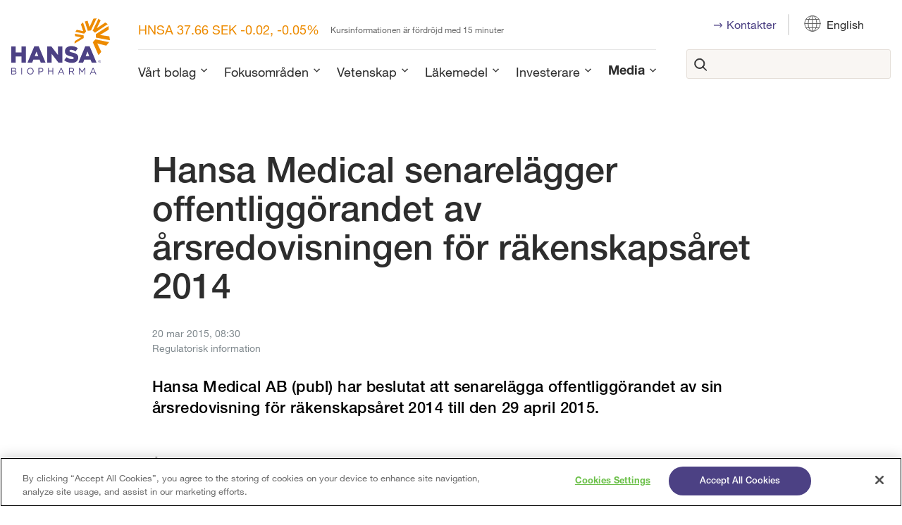

--- FILE ---
content_type: text/html; charset=utf-8
request_url: https://www.hansabiopharma.com/sv/media/pressmeddelanden/2015/hansa-medical-senarelagger-offentliggorandet-av-arsredovisningen-for-rakenskapsaret-2014/
body_size: 21755
content:
<!DOCTYPE html>
<html lang="sv">
<head>
	

<title>Hansa Medical senarelägger offentliggörandet av årsredovisningen för räkenskapsåret 2014 | Hansa Biopharma</title>
<meta property="og:title" content="Hansa Medical senarelägger offentliggörandet av årsredovisningen för räkenskapsåret 2014 | Hansa Biopharma" />
<meta name="twitter:title" content="Hansa Medical senarelägger offentliggörandet av årsredovisningen för räkenskapsåret 2014 | Hansa Biopharma" />
<link rel="canonical" href="https://www.hansabiopharma.com/sv/media/pressmeddelanden/2015/hansa-medical-senarelagger-offentliggorandet-av-arsredovisningen-for-rakenskapsaret-2014/">
<meta charset="utf-8" />
<meta http-equiv="X-UA-Compatible" content="IE=edge" />
<meta name="viewport" content="width=device-width, initial-scale=1.0" />
<meta property="og:url" content="https://www.hansabiopharma.com/sv/media/pressmeddelanden/2015/hansa-medical-senarelagger-offentliggorandet-av-arsredovisningen-for-rakenskapsaret-2014/" />
<meta name="twitter:url" content="https://www.hansabiopharma.com/sv/media/pressmeddelanden/2015/hansa-medical-senarelagger-offentliggorandet-av-arsredovisningen-for-rakenskapsaret-2014/" />
<meta property="og:type" content="website"/>

<meta name="Description" content="" />
<meta property="og:description" content="" />
<meta name="twitter:description" content="" />
<meta name="twitter:card" content="summary">


<style id="_cssgrid">#_600-1{grid-area:1/1/18/25;}#_600-4{grid-area:26/1/35/25;}#_600-2-1{grid-area:1/1/14/25;}@media(max-width: 56.25rem) {._section-container[data-id^="600-"] ._grid { display: block; }}
#_40-1{grid-area:1/10/17/15;}#_40-3{grid-area:1/15/17/20;}#_40-4{grid-area:1/20/17/25;}#_40-7{grid-area:12/10/16/14;}#_40-8{grid-area:12/6/16/10;}#_40-9{grid-area:16/1/20/4;}#_40-10{grid-area:12/1/16/6;}#_40-11{grid-area:5/1/21/13;}#_40-12{grid-area:5/13/11/25;}#_40-13{grid-area:1/12/5/24;}#_40-14{grid-area:1/1/12/18;}#_40-15{grid-area:9/1/19/9;}#_40-16{grid-area:16/1/33/6;}#_40-19{grid-area:1/1/10/5;}#_40-20{grid-area:10/1/22/8;}#_40-21{grid-area:1/1/8/25;}@media(max-width: 56.25rem) {._section-container[data-id^="40-"] ._grid { display: block; }}
</style>
<style id="_iegrid">#_600-1{-ms-grid-row:1;-ms-grid-column:1;-ms-grid-row-span:17;-ms-grid-column-span:24;}#_600-4{-ms-grid-row:26;-ms-grid-column:1;-ms-grid-row-span:9;-ms-grid-column-span:24;}#_600-2-1{-ms-grid-row:1;-ms-grid-column:1;-ms-grid-row-span:13;-ms-grid-column-span:24;}#_40-1{-ms-grid-row:1;-ms-grid-column:10;-ms-grid-row-span:16;-ms-grid-column-span:5;}#_40-3{-ms-grid-row:1;-ms-grid-column:15;-ms-grid-row-span:16;-ms-grid-column-span:5;}#_40-4{-ms-grid-row:1;-ms-grid-column:20;-ms-grid-row-span:16;-ms-grid-column-span:5;}#_40-7{-ms-grid-row:12;-ms-grid-column:10;-ms-grid-row-span:4;-ms-grid-column-span:4;}#_40-8{-ms-grid-row:12;-ms-grid-column:6;-ms-grid-row-span:4;-ms-grid-column-span:4;}#_40-9{-ms-grid-row:16;-ms-grid-column:1;-ms-grid-row-span:4;-ms-grid-column-span:3;}#_40-10{-ms-grid-row:12;-ms-grid-column:1;-ms-grid-row-span:4;-ms-grid-column-span:5;}#_40-11{-ms-grid-row:5;-ms-grid-column:1;-ms-grid-row-span:16;-ms-grid-column-span:12;}#_40-12{-ms-grid-row:5;-ms-grid-column:13;-ms-grid-row-span:6;-ms-grid-column-span:12;}#_40-13{-ms-grid-row:1;-ms-grid-column:12;-ms-grid-row-span:4;-ms-grid-column-span:12;}#_40-14{-ms-grid-row:1;-ms-grid-column:1;-ms-grid-row-span:11;-ms-grid-column-span:17;}#_40-15{-ms-grid-row:9;-ms-grid-column:1;-ms-grid-row-span:10;-ms-grid-column-span:8;}#_40-16{-ms-grid-row:16;-ms-grid-column:1;-ms-grid-row-span:17;-ms-grid-column-span:5;}#_40-19{-ms-grid-row:1;-ms-grid-column:1;-ms-grid-row-span:9;-ms-grid-column-span:4;}#_40-20{-ms-grid-row:10;-ms-grid-column:1;-ms-grid-row-span:12;-ms-grid-column-span:7;}#_40-21{-ms-grid-row:1;-ms-grid-column:1;-ms-grid-row-span:7;-ms-grid-column-span:24;}</style>


<link rel="stylesheet" href="/main.css?1768832791365" type="text/css">



<link rel="apple-touch-icon" sizes="180x180" href="/favicons/apple-touch-icon.png">
<link rel="icon" type="image/png" sizes="32x32" href="/favicons/favicon-32x32.png">
<link rel="icon" type="image/png" sizes="16x16" href="/favicons/favicon-16x16.png">
<link rel="manifest" href="/favicons/site.webmanifest">
<link rel="shortcut icon" href="/favicons/favicon.ico">
<meta name="msapplication-TileColor" content="#da532c">
<meta name="msapplication-config" content="/favicons/browserconfig.xml">
<meta name="theme-color" content="#ffffff">

<link rel="alternate" hreflang="sv" href="https://www.hansabiopharma.com/sv/media/pressmeddelanden/2015/hansa-medical-senarelagger-offentliggorandet-av-arsredovisningen-for-rakenskapsaret-2014/" />









<!-- OneTrust Cookies Consent Notice start for hansabiopharma.com -->
<script type="text/javascript" src="
https://cdn.cookielaw.org/consent/b9dccc66-41de-4676-a159-c5e3988dea7f-test/OtAutoBlock.js"
></script>
<script src="
https://cdn.cookielaw.org/scripttemplates/otSDKStub.js"
  type="text/javascript" charset="UTF-8" data-domain-script="b9dccc66-41de-4676-a159-c5e3988dea7f-test" ></script>
<script type="text/javascript">
function OptanonWrapper() { }
</script>
<!-- OneTrust Cookies Consent Notice end for hansabiopharma.com -->



<!-- Piwik config -->

<script type="text/javascript"> (function(window, document, dataLayerName, id) { function stgCreateCookie(a,b,c){var d="";if(c){var e=new Date;e.setTime(e.getTime()+24*c*60*60*1e3),d="; expires="+e.toUTCString();f="; SameSite=Strict"}document.cookie=a+"="+b+d+f+"; path=/"} var isStgDebug=(window.location.href.match("stg_debug")||document.cookie.match("stg_debug"))&&!window.location.href.match("stg_disable_debug");stgCreateCookie("stg_debug",isStgDebug?1:"",isStgDebug?14:-1); var qP=[];dataLayerName!=="dataLayer"&&qP.push("data_layer_name="+dataLayerName),isStgDebug&&qP.push("stg_debug");var qPString=qP.length>0?("?"+qP.join("&")):""; document.write('<script src="https://hansabiopharma.containers.piwik.pro/'+id+'.sync.js' + qPString + '"></' + 'script>'); })(window, document, 'dataLayer', 'dca81de6-ceee-46f2-9a4c-5c1266fc699b'); </script>
<!-- end of Piwik config -->
</head>
<body class="no-js live page600">
    

<!-- tracking -->

<script type="text/javascript"> (function(window, document, dataLayerName, id) { window[dataLayerName]=window[dataLayerName]||[],window[dataLayerName].push({start:(new Date).getTime(),event:"stg.start"});var scripts=document.getElementsByTagName('script')[0],tags=document.createElement('script'); function stgCreateCookie(a,b,c){var d="";if(c){var e=new Date;e.setTime(e.getTime()+24*c*60*60*1e3),d="; expires="+e.toUTCString();f="; SameSite=Strict"}document.cookie=a+"="+b+d+f+"; path=/"} var isStgDebug=(window.location.href.match("stg_debug")||document.cookie.match("stg_debug"))&&!window.location.href.match("stg_disable_debug");stgCreateCookie("stg_debug",isStgDebug?1:"",isStgDebug?14:-1); var qP=[];dataLayerName!=="dataLayer"&&qP.push("data_layer_name="+dataLayerName),isStgDebug&&qP.push("stg_debug");var qPString=qP.length>0?("?"+qP.join("&")):""; tags.async=!0,tags.src="https://hansabiopharma.containers.piwik.pro/"+id+".js"+qPString,scripts.parentNode.insertBefore(tags,scripts);
!function(a,n,i){a[n]=a[n]||{};for(var c=0;c<i.length;c++)!function(i){a[n][i]=a[n][i]||{},a[n][i].api=a[n][i].api||function(){var a=[].slice.call(arguments,0);"string"==typeof a[0]&&window[dataLayerName].push({event:n+"."+i+":"+a[0],parameters:[].slice.call(arguments,1)})}}(i[c])}(window,"ppms",["tm","cm"]); })(window, document, 'dataLayer', 'dca81de6-ceee-46f2-9a4c-5c1266fc699b'); </script>
<!-- end of tracking -->

<svg style="display: none;">
    <symbol id="svg-Arrow" viewBox="0 0 28 17"><svg width="28" height="17" viewBox="0 0 28 17" fill="none" xmlns="http://www.w3.org/2000/svg">
<path fill-rule="evenodd" clip-rule="evenodd" d="M0.571045 8.54789C0.571045 8.0177 0.993887 7.58789 1.51549 7.58789H26.071C26.5926 7.58789 27.0155 8.0177 27.0155 8.54789C27.0155 9.07809 26.5926 9.5079 26.071 9.5079H1.51549C0.993887 9.5079 0.571045 9.07809 0.571045 8.54789Z" fill="white" stroke="white" stroke-width="0.5" stroke-linecap="round" stroke-linejoin="round"/>
<path fill-rule="evenodd" clip-rule="evenodd" d="M18.792 1.14934C19.1608 0.774438 19.7588 0.774438 20.1276 1.14934L26.7388 7.86934C27.1076 8.24425 27.1076 8.85209 26.7388 9.22699L20.1276 15.947C19.7588 16.3219 19.1608 16.3219 18.792 15.947C18.4232 15.5721 18.4232 14.9642 18.792 14.5893L24.7353 8.54817L18.792 2.50699C18.4232 2.13208 18.4232 1.52425 18.792 1.14934Z" fill="white" stroke="white" stroke-width="0.5" stroke-linecap="round" stroke-linejoin="round"/>
</svg></symbol><symbol id="svg-facebook" viewBox="0 0 54 53"><path fill-rule="evenodd" clip-rule="evenodd" d="M23.4615 13.8306C24.4115 12.4321 26.0261 11.4434 28.5314 11.4434H33.4907C33.9652 11.4434 34.3497 11.833 34.3497 12.3136V16.9552C34.3497 17.4358 33.9652 17.8254 33.4907 17.8254H30.0504C30.0103 17.8252 29.9705 17.8336 29.9338 17.8499C29.897 17.8663 29.8641 17.8903 29.8371 17.9204C29.8101 17.9505 29.7896 17.986 29.777 18.0246C29.7645 18.0632 29.76 18.1041 29.7641 18.1445C29.7669 18.1735 29.7684 18.2025 29.7684 18.2316V19.5776H33.7885C34.0316 19.5776 34.2633 19.6819 34.4261 19.8647C34.589 20.0475 34.6678 20.2917 34.6431 20.5366L34.1735 25.1782C34.1285 25.6221 33.7594 25.9597 33.3189 25.9597H29.7684V38.4338C29.7684 38.9144 29.3838 39.3041 28.9093 39.3041H23.1826C22.7082 39.3041 22.3236 38.9144 22.3236 38.4338V25.9597H19.7466C19.2722 25.9597 18.8876 25.5701 18.8876 25.0894V20.4479C18.8876 19.9673 19.2722 19.5776 19.7466 19.5776H22.3236V17.9531C22.3236 16.7849 22.5488 15.174 23.4615 13.8306ZM24.8766 14.8174C24.2403 15.7541 24.0416 16.963 24.0416 17.9531V20.4479C24.0416 20.9285 23.657 21.3182 23.1826 21.3182H20.6056V24.2191H23.1826C23.657 24.2191 24.0416 24.6088 24.0416 25.0894V37.5635H28.0503V25.0894C28.0503 24.6088 28.4349 24.2191 28.9093 24.2191H32.5435L32.837 21.3182H28.9093C28.4349 21.3182 28.0503 20.9285 28.0503 20.4479V18.2691C28.0303 18.0021 28.0627 17.7336 28.1456 17.479C28.2337 17.2087 28.3768 16.9602 28.5658 16.7496C28.7549 16.5389 28.9855 16.3709 29.2427 16.2564C29.4992 16.1422 29.7764 16.0838 30.0565 16.0849L30.059 16.0849L30.0547 16.0849H30.0565H32.6317V13.1839H28.5314C26.5354 13.1839 25.4756 13.9358 24.8766 14.8174Z" fill="white"/></symbol><symbol id="svg-linkedin" viewBox="0 0 54 53"><path fill-rule="evenodd" clip-rule="evenodd" d="M18.0524 13.9149C17.6572 13.9156 17.271 14.0346 16.9423 14.2571C16.6127 14.4802 16.3558 14.7974 16.2041 15.1684C16.0524 15.5395 16.0127 15.9478 16.09 16.3417C16.1674 16.7356 16.3583 17.0975 16.6386 17.3814C16.9189 17.6654 17.276 17.8588 17.6648 17.9372C18.0536 18.0155 18.4567 17.9753 18.8229 17.8216C19.1892 17.6679 19.5022 17.4077 19.7224 17.0737C19.9119 16.7864 20.0254 16.4557 20.0534 16.1131C20.0428 16.0583 20.0373 16.0022 20.0373 15.9455C20.0373 15.4098 19.8284 14.8957 19.4559 14.5153C19.0843 14.1358 18.58 13.9201 18.0524 13.9149ZM21.7486 15.7179C21.7679 15.7905 21.7782 15.8668 21.7782 15.9455C21.7782 16.6914 21.5599 17.4206 21.1509 18.0407C20.7419 18.6609 20.1605 19.1443 19.4804 19.4297C18.8002 19.7151 18.0517 19.7898 17.3297 19.6443C16.6076 19.4988 15.9443 19.1396 15.4238 18.6122C14.9032 18.0848 14.5487 17.4128 14.405 16.6813C14.2614 15.9497 14.3351 15.1915 14.6168 14.5024C14.8986 13.8133 15.3757 13.2243 15.9878 12.8099C16.6 12.3955 17.3197 12.1743 18.0559 12.1743H18.0627L18.0627 12.1743C19.0448 12.1823 19.984 12.5831 20.6756 13.2895C21.3143 13.9418 21.6942 14.8059 21.7486 15.7179ZM34.8126 20.6568L34.8237 20.6567C36.8673 20.6567 38.6587 21.4334 39.9227 22.9829C41.1712 24.5136 41.8333 26.7082 41.8333 29.4292V37.7027C41.8333 38.1833 41.4487 38.5729 40.9742 38.5729H34.8237C34.3493 38.5729 33.9647 38.1833 33.9647 37.7027V29.2899L33.9647 29.2858C33.9657 29.0734 33.9253 28.8628 33.8457 28.6663C33.7661 28.4697 33.649 28.291 33.5011 28.1405C33.3531 27.9899 33.1773 27.8704 32.9837 27.7889C32.825 27.7221 32.6569 27.6818 32.4861 27.6695C32.449 27.6744 32.4111 27.677 32.3727 27.677C31.9505 27.677 31.5455 27.8469 31.247 28.1494C30.9484 28.4519 30.7807 28.8621 30.7807 29.2899V37.7027C30.7807 38.1833 30.3961 38.5729 29.9217 38.5729H24.0689C23.5945 38.5729 23.2099 38.1833 23.2099 37.7027V21.5386C23.2099 21.0579 23.5945 20.6683 24.0689 20.6683H29.9217C30.3961 20.6683 30.7807 21.0579 30.7807 21.5386V21.7338C32.0095 21.0494 33.3931 20.6754 34.8126 20.6568ZM29.0626 22.4089H24.9279V36.8324H29.0626V29.2899C29.0626 28.4005 29.4114 27.5475 30.0321 26.9186C30.6143 26.3288 31.3911 25.9814 32.2095 25.9405C32.2624 25.9302 32.3169 25.9248 32.3727 25.9248C32.8087 25.9248 33.2404 26.0121 33.643 26.1816C34.0456 26.3511 34.4112 26.5995 34.7187 26.9126C35.0263 27.2256 35.2698 27.5972 35.4352 28.0058C35.6004 28.4139 35.6845 28.8509 35.6827 29.2919V36.8324H40.1152V29.4292C40.1152 26.9748 39.5174 25.2184 38.5984 24.0917C37.6958 22.9853 36.4139 22.3986 34.8293 22.3973C33.2335 22.4196 31.6949 23.003 30.4767 24.0478C30.2214 24.2668 29.8638 24.3157 29.5603 24.1731C29.2568 24.0306 29.0626 23.7225 29.0626 23.3836V22.4089ZM14.3908 21.5386C14.3908 21.0579 14.7754 20.6683 15.2498 20.6683H20.8162C21.2906 20.6683 21.6752 21.0579 21.6752 21.5386V37.7027C21.6752 38.1833 21.2906 38.5729 20.8162 38.5729H15.2498C14.7754 38.5729 14.3908 38.1833 14.3908 37.7027V21.5386ZM16.1088 22.4089V36.8324H19.9571V22.4089H16.1088Z" fill="white"/></symbol><symbol id="svg-Career" viewBox="0 0 80 80"><svg xmlns="http://www.w3.org/2000/svg" width="80" height="80" viewBox="5 5 30 30"><defs><style>.cls-1{fill:#4c4184;}.cls-2{fill:none;stroke:currentColor;stroke-linecap:round;stroke-linejoin:round;stroke-width:0.75px;}</style></defs><title>Careers</title><g id="Layer_3" data-name="Layer 3"></g><g id="Layer_1" data-name="Layer 1"><path class="cls-2" d="M14.89,13.35l3.78-.54a6.3,6.3,0,0,1,2.7,1.72,45.83,45.83,0,0,1,.85,4.85c0,.24.15.61,0,.81a1.47,1.47,0,0,1-1.1.38,1.58,1.58,0,0,1-.56-.13,2,2,0,0,1-.69-.92c-.22-.43-.4-.87-.62-1.29a1.92,1.92,0,0,0-.52-.7.65.65,0,0,0-.87.2c-.16.18-5.56,5.56-5.56,5.56"/><path class="cls-2" d="M17,28.09l-.61.61A1,1,0,0,0,16.54,30l.14.15a1,1,0,0,0,1.44,0L19.26,29"/><path class="cls-2" d="M17.55,24.46l-3.1,3a1,1,0,0,0,0,1.44l.15.14A1,1,0,0,0,16,29l.69-.69"/><path class="cls-2" d="M16.53,22.19l-3.94,3.93a1,1,0,0,0,0,1.44l.15.15a1,1,0,0,0,1.44,0l3.1-3"/><path class="cls-2" d="M13.29,22.26,10.6,25a1,1,0,0,0,0,1.43l.15.15a1,1,0,0,0,1.43,0l3.94-3.93"/><path class="cls-2" d="M19.86,26.06l-.29-.29a1.22,1.22,0,0,1,1.51-1.9A1.22,1.22,0,0,1,23,22.36l.27.27a1.12,1.12,0,0,1,1.84-1.19l2.2,2.2a1.12,1.12,0,0,1,0,1.59,1.11,1.11,0,0,1-.79.33,1.13,1.13,0,0,1-.53-.14,1.22,1.22,0,0,1-.19,1.47,1.25,1.25,0,0,1-.87.35,1.2,1.2,0,0,1-.65-.19,1.22,1.22,0,0,1-1,1.88,1.15,1.15,0,0,1-.62-.18,1.12,1.12,0,0,1-1.77,1.34l-2.2-2.2a1.12,1.12,0,0,1,1.22-1.83Z"/><line class="cls-2" x1="25.97" y1="25.42" x2="23.25" y2="22.63"/><line class="cls-2" x1="24.26" y1="27.05" x2="21.08" y2="23.87"/><line class="cls-2" x1="22.61" y1="28.75" x2="19.86" y2="26.06"/><path class="cls-2" d="M14.89,13.35a7.1,7.1,0,0,0-3.83,2.09c-2.17,2.17-2.8,5.06-1.41,6.45l2,2"/><path class="cls-2" d="M21.36,13.89c1.4-1.4,4.29-.76,6.46,1.41s2.8,5.05,1.4,6.45"/><line class="cls-2" x1="29.22" y1="21.75" x2="27.29" y2="23.64"/><line class="cls-2" x1="13.21" y1="13.82" x2="11.69" y2="11.69"/><line class="cls-2" x1="8.83" y1="18.39" x2="6.99" y2="17.42"/><line class="cls-2" x1="25.65" y1="13.57" x2="26.99" y2="11.69"/><line class="cls-2" x1="29.85" y1="18.39" x2="31.69" y2="17.42"/></g></svg></symbol><symbol id="svg-Pipeline" viewBox="0 0 80 80"><svg xmlns="http://www.w3.org/2000/svg" width="80" height="80" viewBox="8 8 25 25"><defs><style>.cls-1{fill:#4c4184;}.cls-2{fill:none;stroke:currentColor;stroke-linecap:round;stroke-miterlimit:10;stroke-width:0.75px;}</style></defs><title>Pipeline</title><g id="Layer_3" data-name="Layer 3"></g><g id="Layer_1" data-name="Layer 1"><line class="cls-2" x1="12.34" y1="13.84" x2="27.91" y2="13.84"/><circle class="cls-2" cx="10.53" cy="13.81" r="1.38"/><circle class="cls-2" cx="29.3" cy="13.81" r="1.38"/><line class="cls-2" x1="18.67" y1="18.01" x2="27.91" y2="18.01"/><circle class="cls-2" cx="16.85" cy="17.99" r="1.38"/><circle class="cls-2" cx="29.3" cy="17.99" r="1.38"/><line class="cls-2" x1="12.22" y1="22.32" x2="21.09" y2="22.32"/><circle class="cls-2" cx="10.41" cy="22.29" r="1.38"/><circle class="cls-2" cx="22.48" cy="22.29" r="1.38"/><line class="cls-2" x1="12.03" y1="26.63" x2="27.54" y2="26.63"/><circle class="cls-2" cx="10.22" cy="26.6" r="1.38"/><circle class="cls-2" cx="28.92" cy="26.6" r="1.38"/></g></svg></symbol><symbol id="svg-Collaboration" viewBox="0 0 80 80"><svg xmlns="http://www.w3.org/2000/svg" width="80" height="80" viewBox="5 5 30 30"><defs><style>.cls-1{fill:#4c4184;}.cls-2{fill:none;stroke:currentColor;stroke-linecap:round;stroke-linejoin:round;stroke-width:0.75px;}</style></defs><title>Collaboration</title><g id="Layer_3" data-name="Layer 3"></g><g id="Layer_1" data-name="Layer 1"><path class="cls-2" d="M21.05,16.93a1,1,0,0,0,.09-1.29,1,1,0,0,0-1.36-.26.52.52,0,0,0-.11.1l-.05,0L13,22.16"/><path class="cls-2" d="M10,26.74c-.33.32.27,1.69,1.48,2.9s2.58,1.81,2.9,1.48l0-.06a.58.58,0,0,1,.11-.13,4.46,4.46,0,0,1,1.09-.72,34,34,0,0,0,4.16-3.77c.68-.67,3.12-3.12,3.14-3.15A1,1,0,0,0,23,22a1,1,0,0,0-1.16-.37l1.86-1.85a1,1,0,0,0,.08-1.29,1,1,0,0,0-1.28-.31"/><line class="cls-2" x1="9.99" y1="26.78" x2="8" y2="28.14"/><line class="cls-2" x1="14.4" y1="31.12" x2="13.17" y2="33"/><path class="cls-2" d="M10,26.74a3.28,3.28,0,0,0,.45-2,7.56,7.56,0,0,1,.3-3.47,15.43,15.43,0,0,0,1-2.43,4.17,4.17,0,0,0,0-1.17c-.09-.78.65-1.17,1.17-.71.93.81.67,2.28.61,3.37a3.07,3.07,0,0,0,.16,1.13"/><line class="cls-2" x1="21.99" y1="15.99" x2="16.61" y2="21.36"/><line class="cls-2" x1="23.35" y1="17.35" x2="17.98" y2="22.73"/><line class="cls-2" x1="21.87" y1="21.63" x2="19.38" y2="24.12"/><path class="cls-2" d="M22,16a1,1,0,0,1,1.36,1.36"/><line class="cls-2" x1="18.45" y1="14.93" x2="17.02" y2="13.51"/><path class="cls-2" d="M12.44,10.53c-.32-.32-1.68.28-2.9,1.49s-1.81,2.58-1.48,2.9l.06.05a.58.58,0,0,1,.13.11A4.07,4.07,0,0,1,9,16.17a15.82,15.82,0,0,0,1.93,2.27"/><line class="cls-2" x1="12.41" y1="10.51" x2="11.04" y2="8.52"/><line class="cls-2" x1="8.06" y1="14.92" x2="6.18" y2="13.69"/><path class="cls-2" d="M12.44,10.53a3.23,3.23,0,0,0,2,.45,7.53,7.53,0,0,1,3.46.31,15.43,15.43,0,0,0,2.43,1,4.17,4.17,0,0,0,1.17,0c.78-.09,1.17.64.72,1.16-.81.94-2.29.68-3.37.62a3.31,3.31,0,0,0-1.14.15"/><line class="cls-2" x1="24.22" y1="20.7" x2="25.64" y2="22.12"/><path class="cls-2" d="M28.61,26.7c.32.33-.28,1.69-1.49,2.9s-2.57,1.81-2.9,1.49a.16.16,0,0,1,0-.07l-.11-.12A4.13,4.13,0,0,0,23,30.17a26.5,26.5,0,0,1-2.87-2.52"/><line class="cls-2" x1="28.64" y1="26.74" x2="30.63" y2="28.11"/><line class="cls-2" x1="24.22" y1="31.09" x2="25.46" y2="32.96"/><path class="cls-2" d="M28.61,26.7a3.26,3.26,0,0,1-.45-2,7.64,7.64,0,0,0-.3-3.46,14.88,14.88,0,0,1-1-2.43,3.89,3.89,0,0,1,0-1.18c.08-.78-.65-1.16-1.17-.71-.93.81-.68,2.28-.61,3.37a3.51,3.51,0,0,1-.16,1.13"/><path class="cls-2" d="M26.19,10.61c.32-.32,1.69.27,2.9,1.49S30.9,14.67,30.57,15a.15.15,0,0,1-.06,0l-.13.11a4.46,4.46,0,0,0-.72,1.09,14.6,14.6,0,0,1-1.93,2.28"/><line class="cls-2" x1="26.23" y1="10.58" x2="27.6" y2="8.59"/><line class="cls-2" x1="30.57" y1="14.99" x2="32.45" y2="13.76"/><path class="cls-2" d="M26.19,10.61a3.28,3.28,0,0,1-2,.45,7.7,7.7,0,0,0-3.47.3"/></g></svg></symbol><symbol id="svg-Nav-show" viewBox="0 0 18 19"><rect x="0.5" y="1" width="17" height="17" rx="8.5" stroke="#573D8C" fill="none"/>
<path d="M9.5 6C9.5 5.72386 9.27614 5.5 9 5.5C8.72386 5.5 8.5 5.72386 8.5 6V9H5.5C5.22386 9 5 9.22386 5 9.5C5 9.77614 5.22386 10 5.5 10H8.5V13C8.5 13.2761 8.72386 13.5 9 13.5C9.27614 13.5 9.5 13.2761 9.5 13V10H12.5C12.7761 10 13 9.77614 13 9.5C13 9.22386 12.7761 9 12.5 9H9.5V6Z" fill="#573D8C" /></symbol><symbol id="svg-Rare" viewBox="0 0 80 80"><svg xmlns="http://www.w3.org/2000/svg" width="80" height="80" viewBox="8 8 25 25"><defs><style>.cls-1{fill:#4c4184;}.cls-2{fill:none;stroke:currentColor;stroke-linecap:round;stroke-linejoin:round;stroke-width:0.75px;}</style></defs><title>Rare</title><g id="Layer_3" data-name="Layer 3"></g><g id="Layer_1" data-name="Layer 1"><circle class="cls-2" cx="17.34" cy="17.42" r="7.09"/><path class="cls-2" d="M14.05,13.64a5,5,0,0,1,3.29-1.23"/><rect class="cls-2" x="23.11" y="22.07" width="2.63" height="8.69" transform="translate(-11.27 21.91) rotate(-40.04)"/></g></svg></symbol><symbol id="svg-Innovation" viewBox="0 0 80 80"><svg xmlns="http://www.w3.org/2000/svg" width="80" height="80" viewBox="8 8 25 25"><defs><style>.cls-1{fill:#4c4184;}.cls-2{fill:none;stroke:currentColor;stroke-linecap:round;stroke-linejoin:round;stroke-width:0.75px;}</style></defs><title>Innovation</title><g id="Layer_3" data-name="Layer 3"></g><g id="Layer_1" data-name="Layer 1"><line class="cls-2" x1="12.95" y1="26.99" x2="18.77" y2="21.24"/><line class="cls-2" x1="21.23" y1="18.75" x2="24.01" y2="16"/><line class="cls-2" x1="18.76" y1="26.99" x2="12.95" y2="21.24"/><polyline class="cls-2" points="13 13.05 16.12 16.15 18.76 18.77"/><polyline class="cls-2" points="21.34 21.33 24.36 24.33 26.92 26.87"/><line class="cls-2" x1="12.08" y1="13.75" x2="12.08" y2="17.92"/><line class="cls-2" x1="13" y1="18.74" x2="18.72" y2="13.05"/><line class="cls-2" x1="22.08" y1="12.08" x2="26.25" y2="12.08"/><line class="cls-2" x1="21.33" y1="13.1" x2="26.05" y2="17.79"/><line class="cls-2" x1="12.08" y1="22.08" x2="12.08" y2="26.25"/><line class="cls-2" x1="20.42" y1="22.08" x2="20.42" y2="26.25"/><line class="cls-2" x1="20.42" y1="13.75" x2="20.42" y2="17.92"/><line class="cls-2" x1="17.92" y1="27.92" x2="13.75" y2="27.92"/><line class="cls-2" x1="25.06" y1="27.92" x2="22.08" y2="27.92"/><line class="cls-2" x1="13.75" y1="20.42" x2="17.92" y2="20.42"/><line class="cls-2" x1="22.08" y1="20.42" x2="26.25" y2="20.42"/><path class="cls-2" d="M13.43,11.78A1.72,1.72,0,1,1,11.72,10,1.75,1.75,0,0,1,13.43,11.78Z"/><path class="cls-2" d="M13.43,20a1.72,1.72,0,1,1-1.71-1.78A1.75,1.75,0,0,1,13.43,20Z"/><path class="cls-2" d="M13.43,28.22a1.72,1.72,0,1,1-1.71-1.78A1.75,1.75,0,0,1,13.43,28.22Z"/><path class="cls-2" d="M21.72,28.22A1.72,1.72,0,1,1,20,26.44,1.75,1.75,0,0,1,21.72,28.22Z"/><path class="cls-2" d="M30,28.22a1.72,1.72,0,1,1-1.72-1.78A1.75,1.75,0,0,1,30,28.22Z"/><path class="cls-2" d="M21.73,20A1.72,1.72,0,1,1,20,18.23,1.75,1.75,0,0,1,21.73,20Z"/><path class="cls-2" d="M21.73,11.78A1.72,1.72,0,1,1,20,10,1.75,1.75,0,0,1,21.73,11.78Z"/><path class="cls-2" d="M30,11.78A1.72,1.72,0,1,1,28.28,10,1.75,1.75,0,0,1,30,11.78Z"/><path class="cls-2" d="M30,20a1.72,1.72,0,1,1-1.72-1.78A1.75,1.75,0,0,1,30,20Z"/></g></svg></symbol><symbol id="svg-Close" viewBox="0 0 44 44"><path d="M38.824 0L44 5.178 5.176 44 0 38.825 38.824 0z" fill="currentColor"></path><path d="M5.176 0L44 38.825 38.824 44 0 5.178 5.176 0z"  fill="currentColor"></path></symbol><symbol id="svg-X" viewBox="0 0 54 53">
SVGOMG
The best SVG optimizer and minifier

Open SVG
Paste markup
Demo
Contribute
SVGOMG provides you several options to clean and compress your SVG files. Clean up, remove, merge, minify.

Upload or copy the source of your SVG to get started!


947 bytes → 267 bytes 28.19%
<svg xmlns="http://www.w3.org/2000/svg" fill="none" viewBox="0 0 54 53">
  <path d="M29.243 24.662 38.021 14.5h-2.08l-7.622 8.824-6.087-8.824H15.21l9.205 13.343L15.211 38.5h2.08l8.049-9.318 6.428 9.318h7.021l-9.546-13.838Zm-2.849 3.299-.933-1.329-7.42-10.572h3.194l5.99 8.532.932 1.329 7.785 11.09h-3.195l-6.353-9.05z" fill="currentColor"/>
</svg></symbol><symbol id="svg-Search" viewBox="0 0 18 19"><g clip-path="url(#clip0_291_1325)">
<path fill-rule="evenodd" clip-rule="evenodd" d="M1.23335 5.76387C1.93455 4.02617 3.29733 2.63818 5.0219 1.90525C6.74647 1.17233 8.69156 1.15451 10.4293 1.85571C12.167 2.5569 13.555 3.91969 14.2879 5.64425C15.0208 7.36882 15.0386 9.31391 14.3374 11.0516C13.6362 12.7893 12.2735 14.1773 10.5489 14.9102C8.82432 15.6432 6.87923 15.661 5.14152 14.9598C3.40381 14.2586 2.01583 12.8958 1.2829 11.1712C0.549979 9.44667 0.532155 7.50158 1.23335 5.76387ZM5.44433 2.89921C3.98337 3.52011 2.8289 4.69593 2.23489 6.16801C1.64087 7.6401 1.65597 9.28786 2.27686 10.7488C2.89775 12.2098 4.07358 13.3642 5.54566 13.9583C7.01775 14.5523 8.66551 14.5372 10.1265 13.9163C11.5874 13.2954 12.7419 12.1196 13.3359 10.6475C13.9299 9.17539 13.9148 7.52763 13.2939 6.06668C12.673 4.60572 11.4972 3.45125 10.0251 2.85724C8.55304 2.26323 6.90528 2.27832 5.44433 2.89921Z" fill="#333333" stroke="#333333" stroke-linecap="round" stroke-linejoin="round"/>
<path fill-rule="evenodd" clip-rule="evenodd" d="M12.0173 12.6396C12.2282 12.4287 12.5701 12.4287 12.7809 12.6396L17.8418 17.7012C18.0527 17.9121 18.0527 18.254 17.8418 18.4649C17.6309 18.6758 17.289 18.6757 17.0781 18.4648L12.0172 13.4032C11.8063 13.1923 11.8064 12.8504 12.0173 12.6396Z" fill="#333333" stroke="#333333" stroke-linecap="round" stroke-linejoin="round"/>
</g>
<defs>
<clipPath id="clip0_291_1325">
<rect width="18" height="18" fill="white" transform="translate(0 0.623047)"/>
</clipPath>
</defs></symbol><symbol id="svg-twitter" viewBox="0 0 54 53"><path fill-rule="evenodd" clip-rule="evenodd" d="M29.1034 18.6002C30.23 17.4589 31.7569 16.8161 33.35 16.8125L33.3612 16.8125C34.6771 16.8268 35.9465 17.2804 36.9763 18.0949L39.4494 17.263C39.7739 17.1538 40.1315 17.25 40.3597 17.508C40.588 17.766 40.6434 18.1366 40.501 18.4515L39.608 20.4254L41.2038 21.1182C41.4881 21.2417 41.685 21.5105 41.7192 21.8219C41.7534 22.1334 41.6197 22.4394 41.3691 22.6232L39.3192 24.1264V24.6451C39.3192 29.1803 37.0423 34.006 32.8176 36.8342C28.5561 39.6871 22.4393 40.4301 14.9181 37.0441C14.5441 36.8757 14.3392 36.4633 14.4287 36.0587C14.5181 35.654 14.877 35.3695 15.2862 35.3788C16.9995 35.4178 18.6922 35.0946 20.2598 34.4407C19.8424 34.3462 19.4407 34.2273 19.06 34.074C17.865 33.5928 16.8899 32.7806 16.2166 31.4163C16.1071 31.1944 16.0963 30.9355 16.187 30.705C16.2776 30.4744 16.4612 30.2941 16.6914 30.2093L17.431 29.9368C17.0181 29.698 16.6317 29.4092 16.2807 29.0746C15.2443 28.0864 14.5836 26.7606 14.414 25.3289C14.3821 25.059 14.4764 24.7895 14.6691 24.6003C14.8618 24.4111 15.1307 24.324 15.396 24.3648L17.0413 24.6182C16.2058 22.9962 16.0463 20.9874 16.4728 18.6828C16.5335 18.3548 16.774 18.0908 17.0919 18.0033C17.4098 17.9158 17.7491 18.0202 17.9653 18.272C20.9848 21.7896 24.0232 23.7063 27.3389 23.3238V22.9045L27.3389 22.9026C27.3424 21.2885 27.9769 19.7415 29.1034 18.6002ZM33.3483 18.5531C32.2115 18.5571 31.1222 19.0164 30.3182 19.831C29.5132 20.6466 29.0597 21.752 29.0569 22.9055V24.0649C29.0569 24.4778 28.7705 24.8338 28.3714 24.9172C24.4193 25.7429 20.9967 23.9029 17.9627 20.8248C17.9199 22.7633 18.5077 24.1661 19.6058 25.155C19.8902 25.4111 19.9744 25.8262 19.8128 26.1751C19.6512 26.5241 19.2822 26.7238 18.9061 26.6658L16.4199 26.283C16.6539 26.8557 17.0063 27.3762 17.4582 27.8071C18.2013 28.5157 19.1665 28.9372 20.1852 28.998C20.5919 29.0223 20.9258 29.3326 20.9847 29.741C21.0435 30.1495 20.8111 30.5436 20.4282 30.6846L18.2917 31.4717C18.6807 31.93 19.1462 32.2357 19.6946 32.4565C20.572 32.8098 21.6685 32.9498 23.065 33.0604C23.4284 33.0892 23.7343 33.3473 23.8281 33.7041C23.9219 34.061 23.7832 34.439 23.482 34.6471C22.0943 35.606 20.5568 36.2992 18.9455 36.704C24.4428 38.3429 28.7873 37.4461 31.8705 35.3821C35.5887 32.8929 37.6012 28.627 37.6012 24.6451V23.6819C37.6012 23.4028 37.7333 23.1406 37.9565 22.9769L39.1342 22.1133L38.1218 21.6737C37.909 21.5813 37.742 21.4058 37.6587 21.187C37.5754 20.9681 37.5828 20.7245 37.6793 20.5112L38.1162 19.5454L37.0587 19.9012C36.7605 20.0015 36.4321 19.9289 36.2023 19.7118C35.4264 18.9791 34.4087 18.566 33.3483 18.5531Z" fill="white"/></symbol><symbol id="svg-Rare-diseases" viewBox="0 0 80 80"><svg xmlns="http://www.w3.org/2000/svg" width="80" height="80" viewBox="6 6 30 30"><defs><style>.b,.c{fill:none;stroke:#fff;stroke-miterlimit:10;}.b{stroke-width:0.75px;}.c{stroke-linecap:round;}</style></defs><path class="b" d="M12.1,23.57V22a.48.48,0,0,1-.33.48,1.52,1.52,0,0,1-.63.06c-.28,0-.43,0-.53-.1a.7.7,0,0,1-.26-.52v-6.3a1.36,1.36,0,0,1,.42-.92,1.35,1.35,0,0,1,.78-.34,1.44,1.44,0,0,1,.85.12,1.61,1.61,0,0,1,.47.41,2.35,2.35,0,0,0,1.63.58,2.73,2.73,0,0,0,1.66-.6c.35-.28.42-.51.8-.63a1.49,1.49,0,0,1,.92.05,1.47,1.47,0,0,1,.56.4,1.48,1.48,0,0,1,.34,1l0,5.94a.8.8,0,0,1-.27.65.94.94,0,0,1-.62.15.93.93,0,0,1-.69-.14.79.79,0,0,1-.25-.59v1.86"/><path class="b" d="M22.67,23.57V22a.48.48,0,0,1-.34.48,1.49,1.49,0,0,1-.63.06.94.94,0,0,1-.53-.1.7.7,0,0,1-.26-.52v-6.3a1.42,1.42,0,0,1,.42-.92,1.37,1.37,0,0,1,.78-.34,1.43,1.43,0,0,1,.85.12,1.49,1.49,0,0,1,.47.41,2.35,2.35,0,0,0,1.64.58,2.79,2.79,0,0,0,1.66-.6c.34-.28.42-.51.79-.63a1.49,1.49,0,0,1,.92.05,1.47,1.47,0,0,1,.56.4,1.48,1.48,0,0,1,.34,1l0,5.94a.87.87,0,0,1-.27.65,1,1,0,0,1-.63.15.93.93,0,0,1-.69-.14.83.83,0,0,1-.25-.59v1.86"/><ellipse class="b" cx="14.54" cy="11.36" rx="1.81" ry="2.25"/><ellipse class="b" cx="25.14" cy="11.55" rx="1.81" ry="2.25"/><ellipse class="b" cx="19.91" cy="11.36" rx="1.66" ry="2.07"/><path class="b" d="M16.9,24h8.67c.91.34,1.65.58,2.13.74,1.44.47,2,.59,2.42,1.14a2.32,2.32,0,0,1,.41,1.3V31.8a1.1,1.1,0,0,1,0,.16c-.09.62-1.15.91-1.27.95a2.93,2.93,0,0,1-1.19.05c-.88-.12-1.93-.28-3.11-.5l-8-.15L16.35,32A12.69,12.69,0,0,1,15,31.15c-.64-.46-.67-.56-1.57-1.3s-.83-.62-1.6-1.26c-.4-.34-.25-.22-1.41-1.24-.34-.29-.67-.61-1-.91-.54-.47-.72-.59-.82-.9a1.16,1.16,0,0,1,.12-1,1.12,1.12,0,0,1,.61-.33,2.08,2.08,0,0,1,.81,0c1,.16,2.67,2.2,4.68,3.31a7.63,7.63,0,0,0,2.82.92,7.43,7.43,0,0,0,2.1-.05,5.62,5.62,0,0,0,1.75-.59c.57-.31.68-.52.69-.69a.76.76,0,0,0-.29-.5,1,1,0,0,0-.63-.15c-.65,0-1.31-.11-2-.1-2,0-2.32-.18-2.49-.32a1.27,1.27,0,0,1-.52-.91A1.34,1.34,0,0,1,16.9,24Z"/><path class="b" d="M45.93,27.07"/><path class="b" d="M11.64,24.89a1.9,1.9,0,0,1,2.09-.63,5.11,5.11,0,0,1,.74.37,3.82,3.82,0,0,0,1.82.4"/><path class="c" d="M29.89,25.39a4.73,4.73,0,0,1,2.44-.78"/><path class="c" d="M29.83,32.94a3.91,3.91,0,0,0,2.14.93"/></svg></symbol><symbol id="svg-Finance" viewBox="0 0 80 80"><svg xmlns="http://www.w3.org/2000/svg" width="80" height="80" viewBox="7 7 25 25"><defs><style>.cls-1{fill:#4c4184;}.cls-2{fill:none;stroke:currentColor;stroke-linecap:round;stroke-linejoin:round;stroke-width:0.75px;}</style></defs><title>Finance</title><g id="Layer_3" data-name="Layer 3"></g><g id="Layer_1" data-name="Layer 1"><path class="cls-2" d="M11.74,20.32a26.7,26.7,0,0,0,15.85-9.18l1.16-1.4"/><polyline class="cls-2" points="26.16 10.48 28.75 9.74 28.75 11.96"/><rect class="cls-2" x="9.49" y="24.56" width="2.96" height="3.7"/><rect class="cls-2" x="14.68" y="22.33" width="2.96" height="5.93"/><rect class="cls-2" x="19.86" y="19.37" width="2.96" height="8.89"/><rect class="cls-2" x="25.05" y="16.41" width="2.96" height="11.85"/><line class="cls-2" x1="8.75" y1="28.26" x2="28.75" y2="28.26"/></g></svg></symbol><symbol id="svg-Play" viewBox="0 0 102 103"><svg width="102" height="103" viewBox="0 0 102 103" fill="none" xmlns="http://www.w3.org/2000/svg">
<circle cx="51" cy="51.293" r="51" fill="currentColor"/>
<path d="M34.676 34.803V69.783C34.676 70.3017 34.8104 70.8115 35.0662 71.2627C35.322 71.714 35.6904 72.0912 36.1355 72.3575C36.5805 72.6239 37.087 72.7703 37.6056 72.7825C38.1241 72.7946 38.6369 72.6722 39.094 72.427L71.74 54.937C72.2183 54.6806 72.618 54.2993 72.8967 53.8337C73.1754 53.3681 73.3225 52.8356 73.3225 52.293C73.3225 51.7504 73.1754 51.2179 72.8967 50.7523C72.618 50.2867 72.2183 49.9054 71.74 49.649L39.094 32.159C38.6369 31.9138 38.1241 31.7914 37.6056 31.8036C37.087 31.8157 36.5805 31.9622 36.1355 32.2285C35.6904 32.4949 35.322 32.8721 35.0662 33.3233C34.8104 33.7745 34.676 34.2843 34.676 34.803V34.803Z" stroke="white" stroke-width="3" stroke-linecap="round" stroke-linejoin="round"/>
</svg>
</symbol><symbol id="svg-Logotype" viewBox="0 0 150 85"><path d="M113.052 57.1954L115.83 50.2343L118.574 57.1954H113.052ZM109.27 66.8675L111.011 62.4833H120.482L122.256 66.8675H129.552L119.11 42.1687H112.55L102.108 66.8675H109.27ZM91.9679 67.3025C97.925 67.3025 101.874 64.324 101.874 59.3039V59.2369C101.874 54.6519 98.3601 52.8447 92.7376 51.6064C89.3574 50.8367 88.4873 50.3347 88.4873 49.2302V49.1633C88.4873 48.2932 89.2905 47.5904 90.9304 47.5904C93.1058 47.5904 95.5489 48.427 97.7912 50L101.171 45.2142C98.5275 43.0723 95.2477 41.9679 91.0977 41.9679C85.2075 41.9679 81.593 45.2477 81.593 49.7992V49.8661C81.593 54.9197 85.6091 56.3922 90.83 57.5636C94.1432 58.3333 94.9465 58.9023 94.9465 59.9063V59.9732C94.9465 61.0107 93.9759 61.6466 92.1352 61.6466C89.2905 61.6466 86.6131 60.6426 84.17 58.7015L80.3882 63.2195C83.4003 65.9304 87.5167 67.2691 91.8675 67.2691M54.4846 66.8675H61.2115V53.4136L71.6868 66.8675H77.6439V42.3695H70.917V55.3213L60.8434 42.3695H54.5181V66.8675H54.4846ZM35.5756 57.1954L38.3534 50.2343L41.0977 57.1954H35.5756ZM31.8273 66.8675L33.5676 62.4833H43.0388L44.8126 66.8675H52.1084L41.6667 42.1687H35.1071L24.6653 66.8675H31.8273ZM0 66.8675H6.79384V57.5636H15.5288V66.8675H22.3226V42.3695H15.5288V51.5395H6.79384V42.3695H0V66.8675ZM122.155 81.091L124.398 76.1044L126.64 81.091H122.155ZM119.411 84.672H120.549L121.72 82.095H127.042L128.179 84.672H129.384L124.933 74.7992H123.896L119.444 84.672H119.411ZM103.012 84.672H104.083V76.7403L107.664 81.9612H107.731L111.312 76.7068V84.6386H112.416V74.8327H111.278L107.697 80.1874L104.116 74.8327H103.012V84.672ZM88.8889 79.8527V75.8701H91.9009C93.4739 75.8701 94.411 76.6064 94.411 77.8112C94.411 79.083 93.3735 79.8527 91.9009 79.8527H88.8889ZM88.8889 84.672V80.8568H91.7001L94.5449 84.672H95.8835L92.8715 80.656C94.411 80.3882 95.5154 79.4177 95.5154 77.8112C95.5154 77.008 95.2477 76.3387 94.7457 75.8367C94.1432 75.2343 93.1727 74.8661 91.9679 74.8661H87.751V84.672H88.8889ZM73.494 81.091L75.7363 76.1044L77.9786 81.091H73.494ZM70.7831 84.672H71.921L73.0924 82.095H78.4137L79.5515 84.672H80.7564L76.3052 74.7992H75.2677L70.7831 84.672ZM55.8568 84.672H56.9612V80.2543H62.6171V84.672H63.7216V74.8661H62.6171V79.2169H56.9612V74.8661H55.8568V84.672ZM42.5033 80.1874V75.8701H44.9799C46.5529 75.8701 47.6238 76.6064 47.6238 78.012C47.6238 79.3173 46.5529 80.1874 44.9465 80.1874H42.5033ZM42.5033 84.672V81.2249H44.8795C46.9545 81.2249 48.7282 80.1205 48.7282 78.012C48.7282 76.0709 47.2892 74.8661 45.0469 74.8661H41.3655V84.672H42.5033ZM28.9826 83.8019C26.7403 83.8019 25.1339 81.9946 25.1339 79.7523C25.1339 77.51 26.7403 75.7028 28.9826 75.7028C31.2249 75.7028 32.8313 77.51 32.8313 79.7523C32.8313 81.9946 31.2249 83.8019 28.9826 83.8019ZM28.9491 84.8394C31.9277 84.8394 33.9692 82.4632 33.9692 79.7858C33.9692 77.075 31.9612 74.7323 28.9826 74.7323C26.004 74.7323 23.9625 77.1084 23.9625 79.7858C23.9625 82.4967 25.9706 84.8394 28.9491 84.8394ZM15.328 84.672H16.4324V74.8661H15.328V84.672ZM1.10442 83.668V80.2209H4.1834C5.89023 80.2209 6.79384 80.8233 6.79384 81.8942C6.79384 82.9987 5.85676 83.668 4.3842 83.668H1.10442ZM1.10442 79.2503V75.8701H4.083C5.48862 75.8701 6.25837 76.506 6.25837 77.4766C6.25837 78.6479 5.32129 79.2503 4.01606 79.2503H1.10442ZM0 84.672H4.35074C6.49264 84.672 7.89826 83.668 7.89826 81.9946C7.89826 80.6225 6.96118 79.9531 5.78983 79.585C6.55957 79.2503 7.32932 78.581 7.32932 77.3092C7.32932 76.6399 7.09505 76.1379 6.69344 75.7028C6.1245 75.1673 5.25435 74.8327 4.14993 74.8327H0V84.672Z" fill="#4C4184"/>
<path d="M133.877 65.0378H134.232C134.309 65.0378 134.381 65.0361 134.447 65.0328C134.517 65.0261 134.579 65.0111 134.632 64.9878C134.686 64.9645 134.727 64.9295 134.757 64.8828C134.791 64.8328 134.807 64.7645 134.807 64.6778C134.807 64.6045 134.792 64.5461 134.762 64.5028C134.736 64.4595 134.699 64.4261 134.652 64.4028C134.609 64.3795 134.557 64.3645 134.497 64.3578C134.441 64.3478 134.384 64.3428 134.327 64.3428H133.877V65.0378ZM133.537 64.0678H134.382C134.642 64.0678 134.834 64.1195 134.957 64.2228C135.084 64.3261 135.147 64.4828 135.147 64.6928C135.147 64.8895 135.092 65.0345 134.982 65.1278C134.872 65.2178 134.736 65.2711 134.572 65.2878L135.197 66.2528H134.832L134.237 65.3128H133.877V66.2528H133.537V64.0678ZM132.722 65.1528C132.722 65.3828 132.761 65.5961 132.837 65.7928C132.917 65.9861 133.026 66.1545 133.162 66.2978C133.302 66.4411 133.466 66.5545 133.652 66.6378C133.842 66.7178 134.047 66.7578 134.267 66.7578C134.484 66.7578 134.686 66.7178 134.872 66.6378C135.059 66.5545 135.221 66.4411 135.357 66.2978C135.497 66.1545 135.606 65.9861 135.682 65.7928C135.762 65.5961 135.802 65.3828 135.802 65.1528C135.802 64.9295 135.762 64.7211 135.682 64.5278C135.606 64.3345 135.497 64.1678 135.357 64.0278C135.221 63.8845 135.059 63.7728 134.872 63.6928C134.686 63.6095 134.484 63.5678 134.267 63.5678C134.047 63.5678 133.842 63.6095 133.652 63.6928C133.466 63.7728 133.302 63.8845 133.162 64.0278C133.026 64.1678 132.917 64.3345 132.837 64.5278C132.761 64.7211 132.722 64.9295 132.722 65.1528ZM132.382 65.1528C132.382 64.8895 132.432 64.6445 132.532 64.4178C132.632 64.1911 132.767 63.9945 132.937 63.8278C133.111 63.6611 133.311 63.5311 133.537 63.4378C133.767 63.3411 134.011 63.2928 134.267 63.2928C134.524 63.2928 134.766 63.3411 134.992 63.4378C135.219 63.5311 135.417 63.6611 135.587 63.8278C135.757 63.9945 135.892 64.1911 135.992 64.4178C136.092 64.6445 136.142 64.8895 136.142 65.1528C136.142 65.4228 136.092 65.6728 135.992 65.9028C135.892 66.1295 135.757 66.3278 135.587 66.4978C135.417 66.6645 135.219 66.7945 134.992 66.8878C134.766 66.9811 134.524 67.0278 134.267 67.0278C134.011 67.0278 133.767 66.9811 133.537 66.8878C133.311 66.7945 133.111 66.6645 132.937 66.4978C132.767 66.3278 132.632 66.1295 132.532 65.9028C132.432 65.6728 132.382 65.4228 132.382 65.1528Z" fill="#4C4184"/>
<path d="M149.197 27.2758L150 33.0991L128.581 29.1165L128.481 23.996L147.825 11.7135L148.26 17.0683L146.821 17.9384L134.839 25.2008M135.81 3.38019L132.631 0.468541L123.728 18.6412L127.309 21.7872L146.754 8.80188L142.805 6.3253L141.098 7.53012L130.02 15.0268M106.158 28.6479L99.8327 32.4632L96.4859 34.4712L96.1513 38.1526L110.107 29.8193L110.04 25.8367L96.7537 23.3266L96.921 26.9746M109.304 19.3775L107.229 13.2195L105.823 9.06961L109.103 6.19143L113.788 19.8126L110.776 23.1593L97.423 20.4485L99.5315 17.336M116.031 3.74833L116.466 5.12048L118.976 13.0857L124.565 1.40562L124.933 0.602409L129.719 0L121.084 18.34L116.332 18.842L111.78 4.85275L115.997 3.78179L116.031 3.74833ZM148.795 36.0442L127.878 31.7604L123.929 36.2115L132.631 55.7229L136.847 50.6024L136.379 49.6319L130.723 37.9853L142.604 40.8635L144.478 41.2651L148.762 36.0442H148.795Z" fill="#ED8B00"/></symbol><symbol id="svg-Download" viewBox="0 0 20 20"><svg width="20" height="20" viewBox="0 0 20 20" fill="none" xmlns="http://www.w3.org/2000/svg" xmlns:xlink="http://www.w3.org/1999/xlink">
<path d="M0.640991 0H19.9638V19.3229H0.640991V0Z" fill="url(#pattern0)"/>
<defs>
<pattern id="pattern0" patternContentUnits="objectBoundingBox" width="1" height="1">
<use xlink:href="#image0_596:3353" transform="scale(0.00195312)"/>
</pattern>
<image id="image0_596:3353" width="512" height="512" xlink:href="[data-uri]"/>
</defs>
</svg></symbol><symbol id="svg-Imlifidase" viewBox="0 0 80 80"><svg version="1.1" id="Layer_1" xmlns="http://www.w3.org/2000/svg" xmlns:xlink="http://www.w3.org/1999/xlink" x="0px" y="0px"
	 width="80" height="80" viewBox="6 7 28 28" style="enable-background:new 0 0 40 40;" xml:space="preserve">
<style type="text/css">
	.st0{fill:#4C4184;}
	.st1{fill:#FFFFFF;stroke:#000000;stroke-miterlimit:10;}
	.st2{fill:none;stroke:currentColor;stroke-linecap:round;stroke-miterlimit:10;}
	.st3{fill:none;stroke:currentColor;stroke-miterlimit:10;}
</style>
<g id="Imlifidase">
	<path class="st1" d="M-4.6,11.8"/>
	<line class="st2" x1="18.6" y1="17.7" x2="18.6" y2="33.5"/>
	<line class="st2" x1="21.4" y1="17.7" x2="21.4" y2="33.5"/>
	<line class="st3" x1="18.6" y1="19" x2="21.1" y2="19"/>
	<line class="st3" x1="18.6" y1="20.8" x2="21.4" y2="20.8"/>
	<line class="st2" x1="18.6" y1="17.6" x2="11" y2="10"/>
	<line class="st2" x1="17.1" y1="19" x2="9.5" y2="11.4"/>
	<line class="st2" x1="29.1" y1="10" x2="21.5" y2="17.6"/>
	<line class="st2" x1="30.5" y1="11.3" x2="22.9" y2="18.9"/>
</g>
</svg></symbol><symbol id="svg-Nav-hide" viewBox="0 0 18 18"><rect x="0.5" y="0.5" width="17" height="17" rx="8.5" stroke="#573D8C" fill="none"/>
<path fill-rule="evenodd" clip-rule="evenodd" d="M5.5 9C5.5 8.72386 5.72386 8.5 6 8.5H12C12.2761 8.5 12.5 8.72386 12.5 9C12.5 9.27614 12.2761 9.5 12 9.5H6C5.72386 9.5 5.5 9.27614 5.5 9Z" fill="#573D8C"/></symbol><symbol id="svg-People" viewBox="0 0 80 80"><svg xmlns="http://www.w3.org/2000/svg" width="80" height="80" viewBox="7 7 27 27"><defs><style>.cls-1{fill:#4c4184;}.cls-2{fill:none;stroke:currentColor;stroke-linecap:round;stroke-linejoin:round;stroke-width:0.75px;}</style></defs><title>people</title><g id="Layer_3" data-name="Layer 3"></g><g id="Layer_1" data-name="Layer 1"><path class="cls-2" d="M23.33,21.72c1.23.85,3.4,1.32,4,2.89a16.36,16.36,0,0,1,.74,3,.41.41,0,0,1,0,.11v.05c0,1-3.2,1.88-7.3,2h-.46l-.88,0c-4.1-.15-7.29-1-7.28-2.08v0a.5.5,0,0,1,0-.12,16.94,16.94,0,0,1,.78-3c.57-1.51,2.61-2,3.88-2.74"/><path class="cls-2" d="M24.1,16.46a4.15,4.15,0,0,0-4-4.21h0a4.15,4.15,0,0,0-4,4.21.84.84,0,0,0-.18.23A2.49,2.49,0,0,0,16,18.8a1.22,1.22,0,0,0,.75.66c.5,1.19,1.58,3.14,3.3,3.15s2.81-2,3.31-3.15c.73-.19,1.07-1.21,1.07-2A1.42,1.42,0,0,0,24.1,16.46Z"/><path class="cls-2" d="M10.65,26.79C9.21,26.54,8,26,8,25v0a1.36,1.36,0,0,1,0-.2,13.34,13.34,0,0,1,.59-2.32,3.21,3.21,0,0,1,1.48-1.66l1.72-1,.38-.23"/><path class="cls-2" d="M16,12.8a3.05,3.05,0,0,0-1.75-.55h0a3.37,3.37,0,0,0-3.26,3.42.75.75,0,0,0-.15.2,2,2,0,0,0,.12,1.71,1.07,1.07,0,0,0,.61.54c.41,1,1.29,2.55,2.69,2.55a2,2,0,0,0,1.28-.49"/><path class="cls-2" d="M29.5,26.91c1.78-.2,3.49-.69,3.5-1.9v0a1.36,1.36,0,0,0,0-.2,14.3,14.3,0,0,0-.59-2.32,3.21,3.21,0,0,0-1.48-1.66l-2.7-1.6"/><path class="cls-2" d="M24.2,12.8A3.16,3.16,0,0,1,26,12.25h0a3.38,3.38,0,0,1,3.27,3.42,1,1,0,0,1,.14.2,2,2,0,0,1-.11,1.71,1.07,1.07,0,0,1-.61.54c-.41,1-1.29,2.55-2.69,2.55a2.08,2.08,0,0,1-1.29-.49"/></g></svg></symbol><symbol id="svg-Advance-treatment" viewBox="0 0 80 80"><svg id="Layer_3" data-name="Layer 3" xmlns="http://www.w3.org/2000/svg" width="80" height="80" viewBox="8 8 25 25"><defs><style>.cls-1{fill:#4c4184;}.cls-2{fill:none;stroke:currentColor;stroke-linecap:round;stroke-linejoin:round;stroke-width:0.75px;}</style></defs><title>Advance treatment</title><path class="cls-2" d="M9.44,18H21.12V15.61a.87.87,0,0,1,1.36-.8l7.64,5.31a.94.94,0,0,1,0,1.6L22.5,27a.89.89,0,0,1-1.38-.8V23.45H19.38"/><line class="cls-2" x1="15.88" y1="23.47" x2="13.15" y2="23.47"/><line class="cls-2" x1="17.88" y1="23.47" x2="17.52" y2="23.47"/></svg></symbol>    
</svg>






<header data-headroomoffset="100">
    <div class="_container"><div class="_toggle-nav" id="hi-0">
            <button role="button" id="_toggle-nav" aria-expanded="false" aria-controls="hi-4, hi-5">
            <span>
                <span class="show">&nbsp;</span>
                <span class="hide">&nbsp;</span>
            </span>
        </button>
        </div><div class="_logo" id="hi-1"><a aria-label="Logotyp" href="/sv/"><svg aria-label="Logotype" viewBox="0 0 150 85"><use xlink:href="#svg-Logotype"></use></svg></a></div><div id="hi-2" class="_ticker"><div class="tickertext">
    HNSA
    <span class="_ticker-price">&nbsp;</span> SEK
    <span class="_ticker-change">&nbsp;</span>,
    <span class="_ticker-changePerc">&nbsp;</span>%
    <span data-tickerformat="D MMMM YYYY, HH:mm"></span>
</div>
<div class="tickerdesc">
    Kursinformationen är fördröjd med 15 minuter
</div></div><div id="hi-3" class="single-link"><a class="arrow-link" href="/detta-ar-hansa/kontakter">Kontakter</a></div><div class="_langswitch" id="hi-4">
<div id="langpick">
    <a href="/media/press-releases/" class="en">English</a><a href="/sv/media/pressmeddelanden/" class="sv selected">Svenska</a>
</div></div><div class="_rowbreak"></div>
<nav class="_mainnav" id="hi-5"  aria-label="Huvudnavigering" data-togglelabel="Toggle sub pages">
<ul id="_menu1" class="level1" data-level="1"><li class="_menuitem"><a  href="/sv/vart-bolag/">Vårt bolag</a><ul id="_menu1870" class="level2" data-level="2"><li class="_sectiontitle"><a href="/sv/vart-bolag/">Vårt bolag</a></li><li class="_menuitem"><a  href="/sv/vart-bolag/var-ledning/">Vår ledning</a></li><li class="_menuitem"><a  href="/sv/vart-bolag/bolagsstyrning/">Bolagsstyrning</a><ul id="_menu80" class="level3" data-level="3"><li class="_menuitem"><a  href="/sv/vart-bolag/bolagsstyrning/styrkommitteer/">Styrkommittéer</a></li><li class="_menuitem"><a  href="/sv/vart-bolag/bolagsstyrning/bolagsstamma/">Bolagsstämma</a></li><li class="_menuitem"><a  href="/sv/vart-bolag/bolagsstyrning/ersattningspolicy/">Ersättningspolicy</a></li></ul></li><li class="_menuitem"><a  href="/sv/vart-bolag/hallbarhet/">Hållbarhet</a></li><li class="_menuitem"><a  href="/sv/vart-bolag/karriar/">Karriär</a></li><li class="_menuitem"><a  href="/sv/vart-bolag/kontakter/">Kontakter</a></li></ul></li><li class="_menuitem"><a  href="/sv/fokusomraden/">Fokusområden</a><ul id="_menu1009" class="level2" data-level="2"><li class="_sectiontitle"><a href="/sv/fokusomraden/">Fokusområden</a></li><li class="_menuitem"><a  href="/sv/fokusomraden/autoimmuna-sjukdomstillstand/">Autoimmuna sjukdomar</a></li><li class="_menuitem"><a  href="/sv/fokusomraden/genterapi/">Desensitisering i genterapi</a></li><li class="_menuitem"><a  href="/sv/fokusomraden/transplantation/">Desensitisering i transplantation</a></li></ul></li><li class="_menuitem"><a  href="/sv/vetenskap/">Vetenskap</a><ul id="_menu1010" class="level2" data-level="2"><li class="_sectiontitle"><a href="/sv/vetenskap/">Vetenskap</a></li><li class="_menuitem"><a  href="/sv/vetenskap/imlifidase/">Imlifidase</a></li><li class="_menuitem"><a  href="/sv/vetenskap/hnsa-5487/">HNSA-5487</a></li><li class="_menuitem"><a  href="/sv/vetenskap/pipeline/">Pipeline</a></li><li class="_menuitem"><a  href="/sv/vetenskap/forskning/">Forskning</a></li><li class="_menuitem"><a  href="/sv/vetenskap/partnerskap/">Partnerskap</a></li></ul></li><li class="_menuitem"><a  href="/sv/lakemedel/idefirix/">Läkemedel</a><ul id="_menu113" class="level2" data-level="2"><li class="_sectiontitle"><a href="/sv/lakemedel/idefirix/">Läkemedel</a></li><li class="_menuitem"><a  href="/sv/lakemedel/idefirix/">IDEFIRIX®</a></li><li class="_menuitem"><a  href="/sv/lakemedel/rapportera-biverkningar/">Rapportera biverkningar</a></li></ul></li><li class="_menuitem"><a  href="/sv/investerare/">Investerare</a><ul id="_menu12" class="level2" data-level="2"><li class="_sectiontitle"><a href="/sv/investerare/">Investerare</a></li><li class="_menuitem"><a  href="/sv/media/pressmeddelanden/">Pressmeddelanden</a></li><li class="_menuitem"><a  href="/sv/investerare/presentationer/">Presentationer och event</a></li><li class="_menuitem"><a  href="/sv/investerare/finansiella-rapporter/">Finansiella rapporter</a></li><li class="_menuitem"><a  href="/sv/investerare/arsredovisning-hallbarhetsrapport/">Årsredovisning och Hållbarhetsrapport 2024</a></li><li class="_menuitem"><a  href="/sv/investerare/aktieinformation/">Aktieinformation</a><ul id="_menu42" class="level3" data-level="3"><li class="_menuitem"><a  href="/sv/investerare/aktieinformation/aktieagare/">Aktieägare</a></li><li class="_menuitem"><a  href="/sv/investerare/aktieinformation/nyemissioner-2025/">Nyemissioner 2025</a></li><li class="_menuitem"><a  href="/sv/investerare/aktieinformation/nyemissioner/">Nyemissioner 2024</a></li></ul></li><li class="_menuitem"><a  href="/sv/investerare/analytiker/">Analytiker och konsensus</a></li><li class="_menuitem"><a  href="/sv/investerare/ir-kontakt/">IR kontakt</a></li></ul></li><li class="_menuitem expanded"><a  href="/sv/media/">Media</a><ul id="_menu7" class="level2" data-level="2"><li class="_sectiontitle"><a href="/sv/media/">Media</a></li><li class="_menuitem expanded"><a  href="/sv/media/pressmeddelanden/">Pressmeddelanden</a></li><li class="_menuitem"><a  href="/sv/media/artiklar-och-insikter/">Artiklar och insikter</a></li><li class="_menuitem"><a  href="/sv/media/patientperspektivet/">Patientperspektivet</a></li></ul></li></ul>
</nav>


<div class="_searchform" id="hi-6">
    <form class="_placeholder" action="/sv/search/">
    <input type="text"  aria-label="" class="_searchfield" name="q" value="" autocomplete="off" />
    <button class="_searchsubmit">Search</button>
<div class="_instantsearch" data-nohits="(No hits)"></div></form>
    <svg class="_searchicon" aria-label="Search icon" role="img" viewBox="0 0 18 19"><use xlink:href="#svg-Search"></use></svg>
</div>

</div>
</header>

    <main id="_main">
		<div data-id="600-1" class="_section-container">
			
			<div class="_section">
				<div class="_grid">
					
            <div id="_600-1" class="_block">
                
        
        <div class="_block-content">
            
<style>._pagecontent-5 *:nth-child(1) {
        -ms-grid-row: 1;
        -ms-grid-column: 1;
        -ms-grid-row-span: 1;
        -ms-grid-column-span: 6;
        grid-area: 1/1/2/7;
    }._pagecontent-5 *:nth-child(2) {
        -ms-grid-row: 2;
        -ms-grid-column: 1;
        -ms-grid-row-span: 1;
        -ms-grid-column-span: 6;
        grid-area: 2/1/3/7;
    }._pagecontent-5 *:nth-child(3) {
        -ms-grid-row: 3;
        -ms-grid-column: 1;
        -ms-grid-row-span: 1;
        -ms-grid-column-span: 6;
        grid-area: 3/1/4/7;
    }._pagecontent-5 *:nth-child(4) {
        -ms-grid-row: 4;
        -ms-grid-column: 1;
        -ms-grid-row-span: 1;
        -ms-grid-column-span: 6;
        grid-area: 4/1/5/7;
    }._pagecontent-5 *:nth-child(5) {
        -ms-grid-row: 5;
        -ms-grid-column: 1;
        -ms-grid-row-span: 1;
        -ms-grid-column-span: 6;
        grid-area: 5/1/6/7;
    }._pagecontent-5 *:nth-child(6) {
        -ms-grid-row: 6;
        -ms-grid-column: 1;
        -ms-grid-row-span: 1;
        -ms-grid-column-span: 6;
        grid-area: 6/1/7/7;
    }._pagecontent-5 *:nth-child(7) {
        -ms-grid-row: 7;
        -ms-grid-column: 1;
        -ms-grid-row-span: 1;
        -ms-grid-column-span: 6;
        grid-area: 7/1/8/7;
    }._pagecontent-5 *:nth-child(8) {
        -ms-grid-row: 8;
        -ms-grid-column: 1;
        -ms-grid-row-span: 1;
        -ms-grid-column-span: 6;
        grid-area: 8/1/9/7;
    }._pagecontent-5 { 
    grid-template-columns: auto 1fr 1fr 1fr 1fr 1fr; 
    -ms-grid-columns: auto 1fr 1fr 1fr 1fr 1fr; 
}</style>

<div class="_pagecontent _pagecontent-5">

<h2 class="__name">Hansa Medical senarelägger offentliggörandet av årsredovisningen för räkenskapsåret 2014</h2><div class="__created">20 mar 2015, 08:30</div><div class="__isRegulatory">Regulatorisk information</div><div class="__intro">Hansa Medical AB (publ) har beslutat att senarelägga offentliggörandet av sin årsredovisning för räkenskapsåret 2014 till den 29 april 2015.</div><div class="__bodytext"><p></p><p><span>&Aring;rsredovisningen var tidigare planerad att offentligg&ouml;ras den 23 mars 2015. </span></p><p></p><p><span>Senarel&auml;ggningen av offentligg&ouml;randet av &aring;rsredovisningen sker med anledning av den tidigare offentliggjorda &auml;ndrade tidpunkten f&ouml;r &aring;rsst&auml;mman till den 2 juni 2015. </span></p><p></p><p><strong><span>Om IdeS</span></strong><br /><span>IdeS &auml;r ett bakteriellt enzym som klyver IgG antikroppar. IdeS &auml;r en unik molekyl som har en helt ny behandlings&shy;mekanism. IdeS inaktiverar allt IgG specifikt, snabbt och effektivt. IdeS har testats med avseende p&aring; s&auml;kerhet och effekt i ett stort antal modeller b&aring;de in vitro och in vivo. Under 2013 genomf&ouml;rdes en framg&aring;ngsrik fas I-studie p&aring; 29 friska f&ouml;rs&ouml;kspersoner vilken visade att IdeS har god effekt och tolereras v&auml;l med f&ouml;rdelaktig s&auml;kerhetsprofil. Under 2014 och 2015 har en klinisk fas II studie med IdeS i sensitiserade njur&shy;transplantationspatienter genomf&ouml;rts. Prelimin&auml;ra data visar att IdeS har mycket god effekt i h&ouml;gsensitiserade patienter som st&aring;r p&aring; v&auml;ntelistan f&ouml;r njur&shy;transplantation. Studien visar att IdeS har kapacitet att g&ouml;ra sensitiserade patienter transplanterbara genom s&auml;nkning av HLA antikroppar till niv&aring;er acceptabla f&ouml;r transplantation. IdeS har behandlings&shy;potential inom transplantation och ett stort antal autoimmuna sjukdomar d&auml;r det idag saknas tillr&auml;ckligt effektiva behandlings&shy;metoder. IdeS &auml;r skyddat av en rad olika patent samt har publicerats i ett antal referentgranskade vetenskapliga tidskrifter.</span></p><p><span><em>Informationen i detta press&shy;meddelande l&auml;mnades f&ouml;r offentligg&ouml;rande den 20 mars 2015 kl. 08.30.</em></span></p><p></p></div><div class="__files"><h2>Filer</h2><ul><li><a href="/files/Main/1219/9743070/hansa-medical-senarelagger-offentliggorandet-av-arsredovisningen-for-rakenskapsaret-2014.pdf">Hansa Medical senarelägger offentliggörandet av årsredovisningen för räkenskapsåret 2014</a></li></ul></div><div class="__contactinfo"><p><span><strong>F&ouml;r ytterligare information, v&auml;nligen kontakta:<br /></strong></span><span>Hansa Medical AB</span><br /><span>G&ouml;ran Arvidson, CFO och tf VD<br /></span><span>Mobiltelefon: 46&nbsp;706-33 30 42<br /></span><span>E-mail: <a href="/cdn-cgi/l/email-protection" class="__cf_email__" data-cfemail="d2b5bda0b3bcfcb3a0a4bbb6a1bdbc92bab3bca1b3bfb7b6bbb1b3befcb1bdbf">[email&#160;protected]</a><br /></span><span>www.hansamedical.com</span></p></div><div class="__companyinfo"><p><span><strong>Om Hansa Medical AB<br /></strong></span><span>Hansa Medical &auml;r ett bioteknikbolag med fokus p&aring; nya och innovativa immunmodulerande enzymer. Bolagets fr&auml;msta l&auml;kemedelskandidat i klinisk utveckling, IdeS, inaktiverar antikroppar och har stor behandlings&shy;potential inom transplantation och ovanliga autoimmuna sjukdomar. Vidare har bolaget utvecklat HBP, en marknads&shy;lanserad biomark&ouml;r f&ouml;r diagnos och prediktion av sv&aring;r sepsis, samt bedriver preklinisk forskning kring EndoS, ett bakteriellt antikropps&shy;-modulerande enzym. Hansa Medical &auml;r baserat i Lund. Bolagets aktie (HMED) &auml;r listad f&ouml;r handel p&aring; Nasdaq First North i Stockholm med Remium Nordic som Certified adviser.</span></p></div>
</div>
        </div>
        
    
            </div>
        
				</div>
			</div>
			
		</div>
	</main><footer>
		<div data-id="40-1" class="_section-container Footer">
			
			<div class="_section">
				<div class="_grid">
					
            <div id="_40-19" class="_block">
                
        
        <div class="_block-content">
            <picture class="parallax-slider"><source media="(max-width: 375px)" type="image/webp" srcset="/images/cc2675d4-702d-4061-a6b9-32744d01d973/sp/hansa_color_highres.webp 1x, /images/cc2675d4-702d-4061-a6b9-32744d01d973/sp/hansa_color_highres@2x.webp 2x" /><source media="(max-width: 375px)" type="image/png" srcset="/images/cc2675d4-702d-4061-a6b9-32744d01d973/sp/hansa_color_highres.png 1x, /images/cc2675d4-702d-4061-a6b9-32744d01d973/sp/hansa_color_highres@2x.png 2x" /><source media="(max-width: 667px)" type="image/webp" srcset="/images/cc2675d4-702d-4061-a6b9-32744d01d973/sp-l/hansa_color_highres.webp 1x, /images/cc2675d4-702d-4061-a6b9-32744d01d973/sp-l/hansa_color_highres@2x.webp 2x" /><source media="(max-width: 667px)" type="image/png" srcset="/images/cc2675d4-702d-4061-a6b9-32744d01d973/sp-l/hansa_color_highres.png 1x, /images/cc2675d4-702d-4061-a6b9-32744d01d973/sp-l/hansa_color_highres@2x.png 2x" /><source media="(max-width: 768px)" type="image/webp" srcset="/images/cc2675d4-702d-4061-a6b9-32744d01d973/ta/hansa_color_highres.webp" /><source media="(max-width: 768px)" type="image/png" srcset="/images/cc2675d4-702d-4061-a6b9-32744d01d973/ta/hansa_color_highres.png" /><source media="(max-width: 1024px)" type="image/webp" srcset="/images/cc2675d4-702d-4061-a6b9-32744d01d973/sp/hansa_color_highres.webp 1x, /images/cc2675d4-702d-4061-a6b9-32744d01d973/sp/hansa_color_highres@2x.webp 2x" /><source media="(max-width: 1024px)" type="image/png" srcset="/images/cc2675d4-702d-4061-a6b9-32744d01d973/sp/hansa_color_highres.png 1x, /images/cc2675d4-702d-4061-a6b9-32744d01d973/sp/hansa_color_highres@2x.png 2x" /><source media="(min-width: 1601px)" type="image/webp" srcset="/images/cc2675d4-702d-4061-a6b9-32744d01d973/sp/hansa_color_highres.webp" /><source media="(min-width: 1601px)" type="image/png" srcset="/images/cc2675d4-702d-4061-a6b9-32744d01d973/sp/hansa_color_highres.png" /><source type="image/webp" srcset="/images/cc2675d4-702d-4061-a6b9-32744d01d973/sp/hansa_color_highres.webp 1x, /images/cc2675d4-702d-4061-a6b9-32744d01d973/sp/hansa_color_highres@2x.webp 2x" /><img src="/images/cc2675d4-702d-4061-a6b9-32744d01d973/sp/hansa_color_highres.png" srcset="/images/cc2675d4-702d-4061-a6b9-32744d01d973/sp/hansa_color_highres@2x.png 2x" alt="Hansa Biopharma logotyp" /></picture>
        </div>
        
    
            </div>
        
            <div id="_40-1" class="_block">
                
        
        <div class="_block-content">
            <p class="Intro_text Lead">Snabblänkar</p><p><a href="/sv/kontakter/">Kontakta oss</a></p><p><a href="/sv/kontakter/rapportera-biverkningar/">Rapportera biverkningar</a></p><p><a href="/disclaimer/">Disclaimer</a></p><p></p>
        </div>
        
    
            </div>
        
            <div id="_40-3" class="_block">
                
        
        <div class="_block-content">
            <p class="Intro_text Lead">Upptäck</p><p><a href="/sv/detta-aer-hansa/">Detta är Hansa</a></p><p><a href="/sv/vara-terapiomraden/">Våra terapiområden</a></p><p><a style="background-color: initial; font-size: 1.125rem;" href="/sv/detta-aer-hansa/hallbarhet/">Hållbarhet</a></p><p><a style="background-color: initial; font-size: 1.125rem;" href="/sv/investerare/pressmeddelanden/">Press&shy;meddelanden</a></p>
        </div>
        
    
            </div>
        
            <div id="_40-4" class="_block">
                
        
        <div class="_block-content">
            <p class="Intro_text Lead">Investerare</p><p><a href="/sv/investerare/finansiella-rapporter/">Finansiella rapporter</a></p><p><a href="/sv/investerare/kalender/">Kalender</a></p><p><a href="/sv/investerare/ir-kontakt/">IR kontakt</a></p><p><a href="/sv/investerare/aktieinformation/">Aktieinformation</a></p>
        </div>
        
    
            </div>
        
            <div id="_40-20" class="_block">
                
        
        <div class="_block-content">
            <p>©2025 Hansa Biopharma AB. Hansa Biopharma, &nbsp;ledljuslogotyp, IDEFIRIX, och IDEFIRIX blomlogotyp är varumärken som tillhör Hansa Biopharma AB, Lund, Sverige. Alla rättigheter förbehållna.</p>
        </div>
        
    
            </div>
        
				</div>
			</div>
			
		</div>
	
		<div data-id="40-3" class="_section-container">
			
			<div class="_section">
				<div class="_grid">
					
            <div id="_40-14" data-align-h="left" class="_block">
                
        
        <div class="_block-content">
            <h4>Skydd av personuppgifter</h4><p>När vi samlar in dina personuppgifter informerar vi dig alltid om dina rättigheter och gör det enkelt för dig att utöva dem. När det är möjligt låter vi dig också hantera dina preferenser när det gäller hur mycket information du vill dela med oss eller våra samarbetspartners.</p>
        </div>
        
    
            </div>
        
            <div id="_40-10" class="_block">
                
        
        <div class="_block-content">
            <p><a href="https://privacyportal-de.onetrust.com/webform/b6780c43-36e5-4a4e-a300-3d1671a5c7c6/e0305c5c-834d-4d75-bc91-3accd47fb8ac" target="_blank" rel="noopener noreferrer">Utöva dina rättigheter</a></p>
        </div>
        
    
            </div>
        
            <div id="_40-8" class="_block">
                
        
        <div class="_block-content">
            <p><a href="/sv/sekretesspolicy/">Sekretesspolicy</a></p>
        </div>
        
    
            </div>
        
            <div id="_40-7" class="_block">
                
        
        <div class="_block-content">
            <p><a href="/sv/policy-for-cookies/">Policy för cookies</a></p>
        </div>
        
    
            </div>
        
				</div>
			</div>
			
		</div>
	
		<div data-id="40-23" class="_section-container">
			
			<div class="_section">
				<div class="_grid">
					
            <div id="_40-21" class="_block">
                
        
        <div class="_block-content">
            <div class="Social_links">
    <p>
        <a href="https://www.linkedin.com/company/hansa-medical-ab/" target="_blank" rel="noopener noreferrer">
            <svg role="img" aria-label="LinkedIn" width="54" height="53" viewBox="0 0 54 53">
                <title>LinkedIn</title>
                <use xlink:href="#svg-linkedin"></use>
            </svg>
        </a>
    </p>
    <p>
        <a href="https://twitter.com/HansaBiopharma" target="_blank" rel="noopener noreferrer">
            <svg role="img" aria-label="X" width="54" height="53" viewBox="0 0 54 53">
                <title>X</title>
                <use xlink:href="#svg-X"></use>
            </svg>
        </a>
    </p>
    <p>
        <a href="https://www.facebook.com/hansabiopharma" target="_blank" rel="noopener noreferrer">
            <svg role="img" aria-label="Facebook" width="54" height="53" viewBox="0 0 54 53">
                <title>Facebook</title>
                <use xlink:href="#svg-facebook"></use>
            </svg>
        </a>
    </p>
</div>
        </div>
        
    
            </div>
        
				</div>
			</div>
			
		</div>
	</footer>
    

    


<script data-cfasync="false" src="/cdn-cgi/scripts/5c5dd728/cloudflare-static/email-decode.min.js"></script><script>window.waasconfig = {"lang":"sv","pageId":600,"template":2,"gaoptout":true,"consentFunctions":[],"initFunctions":[],"cleanupFunctions":[],"optout":true,"plausible":"hansabiopharma.com","thousandDelimiter":"","decimalSign":"","youtubedisclaimer":"","youtubeaccept":"","vimeodisclaimer":"","vimeoaccept":"","mapsdisclaimer":"","mapsaccept":""};</script><script src="/main.js?1768832791482"></script>


    <script defer src="/api/analytics"></script>

    <script src="https://cdn.jsdelivr.net/npm/countup@1.8.2/dist/countUp.min.js"></script>
</body>
</html>


--- FILE ---
content_type: text/css; charset=UTF-8
request_url: https://www.hansabiopharma.com/main.css?1768832791365
body_size: 46504
content:
body{margin:0}._grid{width:100%;display:grid;display:-ms-grid;grid-template-columns:repeat(24,1fr);-ms-grid-columns:1fr 1fr 1fr 1fr 1fr 1fr 1fr 1fr 1fr 1fr 1fr 1fr 1fr 1fr 1fr 1fr 1fr 1fr 1fr 1fr 1fr 1fr 1fr 1fr}._block,._block-content{height:100%;box-sizing:border-box}._grid-polyfill ._grid{position:relative}._grid-polyfill ._block{position:absolute}._section,.wrap{box-sizing:border-box;margin:0 auto}.wrap:after{content:'';display:table;clear:both}._block-content,._section-container{position:relative}._block,._section{position:relative}.wrap{padding:0 2rem;clear:both}a{text-decoration:none}._blocklink{position:absolute;top:0;left:0;width:100%;height:100%;z-index:1}._bg{position:absolute;top:0;left:0;width:100%;height:100%;overflow:hidden}._block ._bg{padding:inherit;box-sizing:border-box}._block ._bg picture{width:100%;height:100%;overflow:hidden;display:block}picture[data-imageid]{display:block;width:100%}._staticimg{width:100%;height:100%;background-size:cover}._bg._middle ._staticimg{background-position-y:50%}._bg._top ._staticimg{background-position-y:0}._bg._bottom ._staticimg{background-position-y:100%}._bg._center ._staticimg{background-position-x:50%}._bg._left ._staticimg{background-position-x:0}._bg._right ._staticimg{background-position-x:100%}._bg{background-size:cover}._bg img{width:100%;height:100%;object-fit:cover;position:absolute;left:0;top:0}._bg._top._left{background-position:0 0}._bg._top._left img{object-position:0 0}._bg._top._center{background-position:50% 0}._bg._top._center img{object-position:50% 0}._bg._top._right{background-position:100% 0}._bg._top._right img{object-position:100% 0}._bg._middle._left{background-position:0 50%}._bg._middle._left img{object-position:0 50%}._bg._middle._center{background-position:50% 50%}._bg._middle._center img{object-position:50% 50%}._bg._middle._right{background-position:100% 50%}._bg._middle._right img{object-position:100% 50%}._bg._bottom._left{background-position:0 100%}._bg._bottom._left img{object-position:0 100%}._bg._bottom._center{background-position:50% 100%}._bg._bottom._center img{object-position:50% 100%}._bg._bottom._right{background-position:100% 100%}._bg._bottom._right img{object-position:100% 100%}._bg._vimeo{display:flex;align-items:center;justify-content:center}._bg._vimeo>div{flex:1}._bg._vimeo._bottom{align-items:flex-end}._bg._vimeo._top{align-items:flex-start}._bg._vimeo._left{justify-content:flex-start}._bg._vimeo._right{justify-content:flex-end}._block-content picture>img,p>a>img,p>img{display:inline-block;max-width:100%;height:auto}._block-content picture>img.Centered,p>a>img.Centered,p>img.Centered{display:block;margin:0 auto}.parallax-mirror .parallax-slider{height:100%}.parallax-mirror .parallax-slider img{display:block;min-width:100%;min-height:100%}.parallax-mirror .parallax-slider img.highdensity{position:absolute;top:0;bottom:0}._hasbg ._block-content,._hasbg ._section{background:0 0}div._section-container._hasbg{background:0 0}._bgvideo video{position:absolute;object-fit:cover;width:100%;height:100%}._bg._top._left video{object-position:top left}._bg._top._center video{object-position:top center}._bg._top._right video{object-position:top right}._bg._middle._left video{object-position:middle left}._bg._middle._right video{object-position:middle right}._bg._bottom._left video{object-position:bottom left}._bg._bottom._center video{object-position:bottom center}._bg._bottom._right video{object-position:bottom right}button{cursor:pointer}._imagemap{position:relative}._imagemap svg{position:absolute;top:0;left:0;width:100%;height:100%}._imagemap picture>img{display:block}sub,sup{line-height:0;position:relative;vertical-align:baseline}sup{top:-.5em;font-size:75%}sub{bottom:-.25em}.Centered{text-align:center}@media (max-width:375px){body.live ._hidesp{display:none}}@media (max-width:667px) and (min-width:376px){body.live ._hidesp-l{display:none}}@media (max-width:768px) and (min-width:668px){body.live ._hideta{display:none}}@media (max-width:1024px) and (min-width:769px){body.live ._hideta-l{display:none}}@media (max-width:1366px) and (min-width:1025px){body.live ._hidedt{display:none}}@media (min-width:1366px){body.live ._hidews{display:none}}body.live div[data-showforvisitors]{display:none}._visuallyhidden{clip:rect(0 0 0 0);clip-path:inset(50%);height:1px;overflow:hidden;position:absolute;white-space:nowrap;width:1px}._accordion-heading button{-webkit-appearance:none;border:0;background:0;font-size:inherit;font-family:inherit;font-weight:inherit;padding:0;margin:0;display:block;width:100%;text-align:inherit;line-height:inherit}.js ._accordion{height:0;overflow:hidden;transition:height .3s}._grid._tabpanel[hidden]{display:none}._carousel{display:block;width:100%;overflow:hidden;position:relative}._carousel ._section-container{min-height:400px}._carousel_slides>div{top:0;width:100%;position:relative;display:inline-block;vertical-align:top}._carousel_frame{position:relative;overflow:hidden;line-height:0;white-space:nowrap}._carousel_frame ._block{line-height:2rem;white-space:normal}._carousel_dots{position:absolute;bottom:0;width:100%;text-align:center}._carousel_dots button{background:0;border:1px solid #000;margin-left:.5rem;margin-right:.5rem;width:1rem;height:1rem;border-radius:50%;padding:0}._carousel_dots button span{position:absolute;left:-100vw}._carousel_dots button.selected{background-color:#000}._carousel_dots button::after,._carousel_dots button::before{display:none}._carousel_prevnext{position:absolute;top:50%;left:50%;transform:translate(-50%,-50%);width:100%}._carousel_next,._carousel_prev{position:absolute!important}._carousel_prev{left:0}._carousel_next{right:0}#_vimeodisclaimer,#_youtubedisclaimer{position:absolute;top:0;height:100%;left:0;width:100%;background-color:rgba(255,255,255,.9);box-sizing:border-box;padding:1rem;margin:0;border:2px solid #000;display:flex;align-items:center;justify-content:center;text-align:center}#_vimeodisclaimer p,#_youtubedisclaimer p{max-width:650px}#_vimeodisclaimer button,#_youtubedisclaimer button{margin-top:2rem}._carousel_counter{position:absolute;bottom:7%;width:100%;text-align:center}[data-align-h=center] ._block-content{display:flex;flex-direction:column}[data-align-h=center] ._block-content>*{margin:0 auto}[data-align-h=left] ._block-content>*{margin:0}[data-align-h=right] ._block-content{display:flex;flex-direction:column}[data-align-h=right] ._block-content>*{margin:0;margin-left:auto}[data-align-v=middle] ._block-content{display:flex;flex-direction:column;justify-content:center}[data-align-v=bottom] ._block-content{display:flex;flex-direction:column;justify-content:flex-end}[data-align-v=bottom] ._block-content picture>img{display:block}[data-align-v=pushbottom] ._block-content{display:flex;flex-direction:column}[data-align-v=pushbottom] ._block-content>:last-child{margin-top:auto}[data-align-v=bottom]:not([data-align-h]) ._block-content>*,[data-align-v=middle]:not([data-align-h]) ._block-content>*,[data-align-v=pushbottom]:not([data-align-h]) ._block-content>*{width:100%}._section-container ._section ._block._blockcollapse{padding-bottom:0}._section-container ._section ._block._blockcollapse ._block-content{padding-bottom:0}._section-container ._section ._block._blockcollapse+._block{padding-top:0}._section-container ._section ._block._blockcollapse+._block ._block-content{padding-top:0}._block-content .breadcrumb ol,._block-content .breadcrumb ul{list-style:none;margin:0;padding:0}._block-content .breadcrumb ol li,._block-content .breadcrumb ul li{padding:0;display:inline}#disclaimer1 label>span{display:block}#disclaimer1 button{display:none}.disclaimerError{display:none}._skiplink{display:block;position:absolute;top:3rem;left:calc(50vw - 100px);z-index:1000;background:#fff;padding:1rem;transform:translateY(-1000vh)}._skiplink:focus{transform:none}form .textfield.waasvalidate{display:none}._imagelist ul{list-style:none;max-width:none}._imagelist img{display:block;max-width:100%}._imagelist ._itemdetail,._imagelist .item{display:grid;display:-ms-grid}._imagelist ._unselect{display:none}._imagelist ._selected ._unselect{display:block}._imagelist ._selected ._select{display:none}._imagelist ._cats ul ul{display:none}._imagelist ._cats .expanded ul,._imagelist ._cats .selected ul{display:block}._imagelist-masonry form>ul{grid-auto-rows:2rem}._imagelist-grid .item{display:block}._imagelist-grid .item>a{height:150px;width:100%;display:block}._imagelist-grid .item img{height:100%;width:100%;object-fit:cover}.ie ._imagelist-grid form ul,.ie ._imagelist-masonry form ul{display:flex;flex-wrap:wrap;width:calc(100% + 2rem);max-width:none;margin-left:-1rem}.ie ._imagelist-grid form ul li,.ie ._imagelist-masonry form ul li{width:calc(33.33% - 2rem);margin:1rem}._imageoverlay{position:fixed;display:none;top:0;left:0;width:0;height:0;overflow:hidden;z-index:99;text-align:center;background:rgba(0,0,0,.3)}._imageoverlay:target{display:block;width:auto;height:auto;bottom:0;right:0;padding:40px}._closeimage{position:absolute;left:0;top:0;right:0;bottom:0;opacity:0;cursor:default}._itemdetail{height:100%;position:relative}._itemdetail img{max-height:100%}._itemdetail ._nav{position:absolute}._itemdetail ._close{right:0}._itemdetail ._prev{right:50%}._itemdetail ._next{left:50%}#_imagecart-share{display:none}#_imagecart-share.visible{display:block}@media (min-width:1025px){._imagelist-grid form ul,._imagelist-masonry form ul{display:grid;display:-ms-grid;grid-template-columns:1fr 1fr 1fr 1fr;-ms-grid-columns:1fr 1fr 1fr 1fr}body.live ._imagelist-masonry form>ul{opacity:0}body.live ._imagelist-masonry form>ul.loaded{opacity:1}}#_toggle-nav{z-index:3;-webkit-appearance:none;border:0;padding:0;text-align:center;width:60px;height:60px}#_toggle-nav span span{position:absolute;bottom:0;width:100%}#_toggle-nav .show{display:block}#_toggle-nav .hide{display:none}#_toggle-nav::after,#_toggle-nav>span::after,#_toggle-nav>span::before{content:'';background-color:currentColor;position:absolute;height:2px;width:40px;left:10px;transition:all .3s}#_toggle-nav>span{display:block}#_toggle-nav>span::before{top:13px}#_toggle-nav>span::after{top:27px}#_toggle-nav::after{top:20px}._menutransition #_toggle-nav .show{display:none}._menutransition #_toggle-nav .hide{display:block}._menutransition #_toggle-nav::after{opacity:0}._menutransition #_toggle-nav>span::after,._menutransition #_toggle-nav>span::before{top:20px}._menutransition #_toggle-nav>span::before{transform:rotate(45deg)}._menutransition #_toggle-nav>span::after{transform:rotate(-45deg)}._mainnav ._toggle{margin:0;padding:0;border:0}._mainnav ._toggle svg{display:block}._mainnav ._toggle .hide{display:none}._mainnav ._toggle .show{display:block}._mainnav .children-visible>._toggle .hide{display:block}._mainnav .children-visible>._toggle .show{display:none}._ribbon{position:absolute;left:0;width:100%;top:100%;box-sizing:border-box;transition:height .3s ease-in-out}._ribbon ul{display:flex;list-style:none}._columns-top-level{display:flex}._columns-top-level ul{display:flex;list-style:none}._pagecontent{display:grid;display:-ms-grid}._pagelist .item{display:grid;display:-ms-grid}._pagelist-filter ._tabs a{display:inline-block;padding:0 1rem}._pagelist-grid{display:grid;grid-gap:2rem;grid-template-columns:repeat(auto-fill,minmax(250px,1fr));grid-auto-rows:2rem;opacity:0}._pagelist-grid h2{grid-column:1/-1}._pagelist-grid.loaded{opacity:1}.ie ._pagelist-grid{display:flex;flex-wrap:wrap;width:calc(100% + 2rem);max-width:none;margin-left:-1rem}.ie ._pagelist-grid .item{width:calc(33.33% - 2rem);margin:1rem}._pagelist-map{clip:rect(0 0 0 0);clip-path:inset(50%);height:1px;overflow:hidden;position:absolute;white-space:nowrap;width:1px}._instantsearch{display:none;position:absolute;top:100%}#searchresults ul{list-style:none;margin:0;padding:0}#_sharecalculator{display:flex;flex-direction:column}#_sharecalculator label{display:block;margin-bottom:1rem}#_sharecalculator .settings{display:flex}#_sharecalculator .settings>div{flex:1}#_sharecalculator button{margin-left:auto}#_sharecalculator .results{display:flex;flex-wrap:wrap}#_sharecalculator .results>div{flex:1}#_sharecalculator .results[hidden]{display:none}#_sharecalculator .history{min-width:100%}#_sharecalculator .history h3,#_sharecalculator .history p{max-width:100%}#_sharegraph{display:grid;display:ms-grid}#_sharegraph ._newsjson{display:none}#_sharegraph ._chart-container{position:relative}#_sharegraph ._y-axis{min-width:50px;line-height:0}#_sharegraph ._y-axis span{transform:none}#_sharegraph ._margin{font-size:75%;line-height:normal}#_sharegraph ._newsitems{grid-row:2;grid-column:2;-ms-grid-row:2;-ms-grid-column:2;position:relative}#_sharegraph ._newsitems div{background:#000;width:4px;height:4px;transform:translate(-50%,-50%);border-radius:50%;position:absolute;z-index:1}#_sharegraph._hidenews ._newsitems{display:none}#_sharegraph ._volumeLabel{grid-row:3;grid-column:2;-ms-grid-row:3;-ms-grid-column:2;border-bottom:1px solid #000;font-size:75%}#_sharegraph ._volume{margin-bottom:1px;margin-top:2rem;grid-row:3;grid-column:2;-ms-grid-row:3;-ms-grid-column:2;height:60px;position:relative}#_sharegraph ._volume div,#_sharegraph ._volume span{position:absolute;bottom:0}#_sharegraph ._volume div div{display:block;background:#ccc;width:80%;max-width:40px;top:0;transform:translateX(-50%)}#_sharegraph ._volume span{top:-2rem;transform:translateX(-50%);display:none;z-index:1}#_sharegraph ._volume .hover div{background:#000}#_sharegraph ._volume .hover span{display:block}#_sharegraph ._gridlines{border-bottom:1px solid #ccc;z-index:1}#_sharegraph ._timeline{grid-row:4;grid-column:2;-ms-grid-row:4;-ms-grid-column:2;line-height:normal;font-size:75%}#_sharegraph ._timeline div{position:relative;height:1rem}#_sharegraph ._timeline span{position:absolute;border-left:1px solid #ccc;padding-left:3px}#_sharegraph ._hoverline{position:absolute;top:0;bottom:0;left:20px;width:0;z-index:2;pointer-events:none;display:none;border-left:1px solid #ccc}#_sharegraph ._hoverline.hasnews{pointer-events:initial}#_sharegraph ._hoverline>span{transition:top .1s;width:8px;height:8px;border-radius:50%;margin-left:-4px;margin-top:-4px;position:absolute;box-sizing:border-box;border:1px solid #fff;box-shadow:0 0 0 4px rgba(0,0,0,.1)}#_sharegraph ._hoverline>div{box-sizing:border-box;white-space:nowrap;background:rgba(255,255,255,.9);border:1px solid #ccc;padding:5px 10px;position:absolute;display:block;margin-bottom:20px;left:50%;transform:translateX(-50%);line-height:20px}#_sharegraph ._hoverline>div span{float:none}#_sharegraph ._hoverline>div ._dot{display:inline-block;width:10px;height:10px;margin-right:3px;margin-top:2px;border-radius:50%}#_sharegraph ._handle{cursor:e-resize;position:absolute;top:0;height:100%;width:20px;transform:translateX(-50%);z-index:3}#_sharegraph ._cover{position:absolute;top:0;height:100%;background:rgba(255,255,255,.6);z-index:2}#_sharegraph ._cover._leftcover{left:0}#_sharegraph ._cover._rightcover{right:0}#_sharegraph ._navcover{position:absolute;border:1px solid #ccc;box-sizing:border-box;cursor:-webkit-grab;z-index:2;height:100%;right:0}#_sharegraph ._years{pointer-events:none}#_sharegraph ._years div{z-index:1;position:absolute;font-size:75%;border-left:1px solid #fff;padding-left:3px;height:100%}#_sharegraph ._years div span{position:absolute;bottom:3px;line-height:normal}#_sharegraph ._navchart{grid-row:5;grid-column:2;-ms-grid-row:5;-ms-grid-column:2;position:relative;height:4rem;margin-top:2rem;overflow:hidden}#_sharegraph ._navchart svg{position:absolute;left:0;width:100%;height:100%}#_sharegraph ._navchart.dragging ._cover,#_sharegraph ._navchart.dragging ._handle,#_sharegraph ._navchart.dragging ._navcover{pointer-events:none}#_sharelookup ._result{display:flex;flex-wrap:wrap}#_sharelookup ._group{display:flex;width:50%}._subscribe .textfield.waasvalidate{display:none}._subscribe ._result{display:none}._subscribe._success ._fields{display:none}._subscribe._success ._success{display:block}._subscribe._fail ._fail{display:block}._chart{display:block;margin:0;position:relative}._chart .combinedlabel{display:none;position:absolute;white-space:nowrap;pointer-events:none;background:rgba(255,255,255,.9);box-shadow:0 2px 4px rgba(0,0,0,.18);padding:1rem;left:50%;transform:translateX(-50%);margin-bottom:1rem}._chart .combinedlabel ._lbl{padding-left:1rem;position:relative}._chart .combinedlabel ._lbl::after{content:': '}._chart .combinedlabel ._lbl::before{content:'';position:absolute;width:8px;height:8px;left:0;top:.5rem;border-radius:50%}._chart .combinedlabels{z-index:3;display:flex}._chart .combinedlabels>div{flex:1;position:relative}._chart .combinedlabels>div:focus,._chart .combinedlabels>div:hover{background-color:rgba(255,255,255,.2)}._chart .combinedlabels>div:focus .combinedlabel,._chart .combinedlabels>div:hover .combinedlabel{display:block}._chart .bars{z-index:1;display:flex}._chart .bars div{display:flex;flex:1}._chart .bars .bar{position:relative;margin:0 auto;min-width:1px;display:block;text-align:center}._chart .bars .bar span{white-space:nowrap;pointer-events:none}._chart .bars .stackedbar{position:relative}._chart .bars .stackedbar .bar{position:absolute;left:50%;transform:translateX(-50%);width:100%}._chart .nolabel span{display:none}._chart .hoverlabel .bar span{opacity:0}._chart .hoverlabel:hover .bar span{opacity:1}._chart .label-above .bar>span{display:block;transform:translate(0,-100%);position:relative;z-index:1}._chart .label-center .bar>span{position:absolute;z-index:1;top:50%;transform:translate(-50%,-50%)}._chart .chartSymbol{position:absolute;top:50%;left:50%;transform:translate(-50%,-50%);width:10px}._chart polygon{fill-opacity:0.75}._chart._pie ._chart-area:after{padding-bottom:100%}._chart-title{padding-bottom:1em}._chart-container{display:grid;display:-ms-grid;grid:auto 1fr auto/auto 1fr auto;-ms-grid-columns:auto 1fr auto;-ms-grid-rows:auto 1fr auto;justify-content:stretch}._y-axis{display:flex;flex-direction:column}._y-axis.left{grid-row:2;grid-column:1;-ms-grid-row:2;-ms-grid-column:1;text-align:right}._y-axis.left.top{grid-row:1;-ms-grid-row:1;min-height:2rem}._y-axis.left.bottom{grid-row:3;-ms-grid-row:3}._y-axis.right{grid-row:2;grid-column:3;-ms-grid-row:2;-ms-grid-column:3;text-align:left}._y-axis.right.top{grid-row:1;-ms-grid-row:1;min-height:2rem}._y-axis.right.bottom{grid-row:3;-ms-grid-row:3}._y-axis span{transform:translateY(-1rem);flex:1}._chart-area{position:relative;box-sizing:border-box;grid-row:2;grid-column:2;-ms-grid-row:2;-ms-grid-column:2}._chart-area:after{content:'';pointer-events:none;display:block;width:100%}._chart-area>div,._chart-area>svg{position:absolute;width:100%;left:0;top:0;bottom:1px}._chart-area>svg{pointer-events:none;z-index:1}._chart-area line{stroke-linecap:round}.linedots div{position:absolute;z-index:2;width:20px;height:20px;margin-left:-10px;margin-top:-10px;border-radius:50%}.linedots div>span{white-space:nowrap;position:absolute}.linedots div.label-above,.linedots div.label-below{text-align:center}.linedots div.label-above>span,.linedots div.label-below>span{transform:translateX(-50%)}.linedots div.label-left>span,.linedots div.label-right>span{top:50%;transform:translateY(-50%)}.linedots div.label-above span{bottom:100%}.linedots div.label-below span{top:100%}.linedots div.label-right span{left:100%}.linedots div.label-left span{right:100%}.linedots div.hoverlabel>span{opacity:0}.linedots div.hoverlabel:hover>span{opacity:1}._gridlines{grid-row:2;grid-column:2;-ms-grid-row:2;-ms-grid-column:2;display:flex;flex-direction:column}._gridlines span{flex:1}._x-axis{grid-row:3;grid-column:2;-ms-grid-row:3;-ms-grid-column:2;position:relative;display:flex}._x-axis span{flex:1;text-align:center}._x-axis-grouping{position:absolute;bottom:0;left:0;width:100%;display:flex;text-align:center}._x-axis-grouping span{position:relative}._x-axis-grouping span::before{content:'';position:absolute;top:0;left:3px;right:3px;border-top:1px solid}.legend.right,.legend.rightbottom{grid-row:2;grid-column:4;-ms-grid-row:2;-ms-grid-column:4}.legend.right.middle,.legend.rightbottom.middle{align-self:center}.legend.right.end,.legend.rightbottom.end{align-self:end}.legend.bottom{grid-row:4;grid-column:2;-ms-grid-row:4;-ms-grid-column:2}.legend.bottom.center{justify-self:center}.legend.bottom.end{justify-self:end}@media (max-width:767px){.legend.rightbottom{grid-row:4;grid-column:2;-ms-grid-row:4;-ms-grid-column:2}.legend.rightbottom.end,.legend.rightbottom.middle{align-self:inherit}}.legend span{float:left}.legend .symbol{width:1rem;height:1rem;float:left;margin-top:.5rem;margin-right:.5rem;position:relative}.legend .symbol.line:before{content:'';top:50%;transform:translateY(-50%);position:absolute;width:1rem;height:2px;background-color:currentColor}.legend:not(.rowbreak) .serie{display:inline-block}.legend:not(.rowbreak).bottom.start .serie{margin-right:1rem}.legend:not(.rowbreak).bottom.center .serie{margin-right:.5rem;margin-left:.5rem}.legend:not(.rowbreak).bottom.end .serie{margin-left:1rem}.legend:not(.rowbreak).right,.legend:not(.rowbreak).rightbottom .serie{margin-left:1rem}.legend.rowbreak .serie{clear:both;overflow:auto}.legend.rowbreak.right,.legend.rowbreak.rightbottom{margin-left:1rem}._pie ._chart-area>svg{pointer-events:initial}._pie ._pie-labels{pointer-events:none}._pie .hoverlabel{opacity:0}._pie:has(path.serie-0:hover) .hoverlabel.serie-0{opacity:1}._pie:has(path.serie-1:hover) .hoverlabel.serie-1{opacity:1}._pie:has(path.serie-2:hover) .hoverlabel.serie-2{opacity:1}._pie:has(path.serie-3:hover) .hoverlabel.serie-3{opacity:1}._pie:has(path.serie-4:hover) .hoverlabel.serie-4{opacity:1}._pie:has(path.serie-5:hover) .hoverlabel.serie-5{opacity:1}._pie:has(path.serie-6:hover) .hoverlabel.serie-6{opacity:1}._pie:has(path.serie-7:hover) .hoverlabel.serie-7{opacity:1}._pie:has(path.serie-8:hover) .hoverlabel.serie-8{opacity:1}._pie:has(path.serie-9:hover) .hoverlabel.serie-9{opacity:1}._pie:has(path.serie-10:hover) .hoverlabel.serie-10{opacity:1}._pie:has(path.serie-11:hover) .hoverlabel.serie-11{opacity:1}._pie:has(path.serie-12:hover) .hoverlabel.serie-12{opacity:1}._pie:has(path.serie-13:hover) .hoverlabel.serie-13{opacity:1}._pie:has(path.serie-14:hover) .hoverlabel.serie-14{opacity:1}._pie:has(path.serie-15:hover) .hoverlabel.serie-15{opacity:1}._pie:has(path.serie-16:hover) .hoverlabel.serie-16{opacity:1}._pie:has(path.serie-17:hover) .hoverlabel.serie-17{opacity:1}._pie:has(path.serie-18:hover) .hoverlabel.serie-18{opacity:1}._pie:has(path.serie-19:hover) .hoverlabel.serie-19{opacity:1}._pie:has(path.serie-20:hover) .hoverlabel.serie-20{opacity:1}._pie .legend.bottom{grid-column-start:1;grid-column-end:4;-ms-grid-column-start:1;-ms-grid-column-end:4}._pie-labels{z-index:1}._pie-labels div{position:absolute}._pie-label{white-space:nowrap;transform:translate(-50%,-50%)}._pie-connect:after{content:'';position:absolute;left:50%;width:1px;height:100%;background:#000}figure._chart._flippedbar ._y-axis{flex-direction:row-reverse;grid-row:3!important;-ms-grid-row:3!important;grid-column:2;-ms-grid-column:2}figure._chart._flippedbar ._y-axis.top{grid-column:3;-ms-grid-column:3}figure._chart._flippedbar ._y-axis.bottom{grid-column:1;-ms-grid-column:1}figure._chart._flippedbar ._y-axis span{transform:translateX(1rem)}figure._chart._flippedbar ._chart-area,figure._chart._flippedbar ._x-axis{margin:0}figure._chart._flippedbar ._x-axis{flex-direction:column;grid-row:2;grid-column:1}figure._chart._flippedbar ._x-axis span{display:flex;justify-content:flex-end;align-items:center;padding-right:.5rem}figure._chart._flippedbar ._gridlines{flex-direction:row;border-bottom:0;border-left:1px solid #000}figure._chart._flippedbar ._gridlines span{border-top:0;border-right:1px solid #ccc}figure._chart._flippedbar .bars.flippedbars{flex-direction:column;position:static;height:100%}figure._chart._flippedbar .bars.flippedbars div{position:relative;flex-direction:column}figure._chart._flippedbar .bars.flippedbars .bar{height:100%;position:absolute;top:50%;display:flex;flex-direction:row;align-items:center}figure._chart._flippedbar .bars.flippedbars .bar span{padding:0 1rem}figure._chart._flippedbar .bars.flippedbars .label-inside .bar{justify-content:flex-end}figure._chart._flippedbar .bars.flippedbars .label-above .bar{justify-content:flex-end}figure._chart._flippedbar .bars.flippedbars .label-above .bar span{transform:translateX(100%)}figure._chart._flippedbar .bars.flippedbars .label-center .bar{justify-content:center}figure._chart._flippedbar ._chart-area{max-height:none;min-height:0}figure._chart._flippedbar ._chart-area::after{padding-bottom:0}._chart-animation ._chartanimate .bar{transform-origin:0 100%;transform:scaleY(0)}._chart-animation ._chartanimate .bar.neg{transform-origin:0 0}._chart-animation ._chartanimate .bar._chart-animation-done{transform:none}._chart-animation .flippedbars ._chartanimate .bar{transform:scaleX(0)}._chart-animation .flippedbars ._chartanimate .bar._chart-animation-done{transform:none}._chart-animation ._chartanimate.stackedbar .bar{transform:scaleY(0) translateX(-50%)}._chart-animation ._chartanimate.stackedbar .bar._chart-animation-done{transform:scaleY(1) translateX(-50%)}@keyframes _linedots{0%{transform:scale(0)}40%{transform:scale(1.3)}to{transform:scale(1)}}._chart-animation .linedots ._chartanimate{opacity:0}._chart-animation .linedots ._chartanimate._chart-animation-done{opacity:1;animation-name:_linedots;animation-duration:.5s}._chart-animation-ready ._chartanimate .bar{transition:transform .6s}._chart-animation-ready ._linechart clipPath rect{transition:transform 1.5s linear}._chart-animation ._linechart clipPath rect{transform:scaleX(0)}._chart-animation ._linechart clipPath._chart-animation-done rect{transform:none}.video-16-9{position:relative;aspect-ratio:16/9}.video-16-9 iframe{border:none;position:absolute;top:0;left:0;width:100%;height:100%}.old_ie .video-16-9{width:100%;height:0;padding-bottom:56.25%}._vimeoBg{height:max(100%,56.25vw)}._vimeoBg .video-16-9{height:100%;max-width:none}._cfThumb,._vimeothumb,._youtubethumb{cursor:pointer;position:absolute;width:100%;height:100%;background-size:cover;background-repeat:no-repeat;background-position:50% 50%}._cfThumb svg.play-button,._vimeothumb svg.play-button,._youtubethumb svg.play-button{color:#333;position:absolute;top:50%;left:50%;transform:translate(-50%,-50%);height:100px;width:100px}@media (max-width:415px){._cfThumb svg.play-button,._vimeothumb svg.play-button,._youtubethumb svg.play-button{height:50px;width:50px}}._cfThumb:hover .play-button,._vimeothumb:hover .play-button,._youtubethumb:hover .play-button{color:red}*{box-sizing:border-box}@media (min-width:1251px){body.live main{margin-top:8.75rem}}body.live .full-width-carousel ._section{max-width:100%;margin:0 0 0 auto;padding:0}body.live .full-width-carousel ._section ._block{padding:0}@media (max-width:1340px){body.live .full-width-carousel ._section ._block{padding-left:2rem}}@media (max-width:600px){body.live .full-width-carousel ._section ._block{padding-left:1rem}}#searchresults ul{margin:0 auto;padding-top:3rem}#searchresults ul li{padding-top:.5rem}#searchresults ul h3{font-size:32px;padding-bottom:.2rem;line-height:42px}#searchresults ._searchpaging{text-align:center;padding-top:2rem}#searchresults ._searchpaging a{padding:0 .5rem}#searchresults ._searchpaging a.selected{color:#ed8b00}._searchform form ::placeholder{color:#2d2d2d;opacity:1}._searchform form input._searchbox{background:#fbf7f4;border:1px solid #eae3dd;background-image:url("data:image/svg+xml,%3Csvg width='19' height='19' viewBox='0 0 19 19' fill='none' xmlns='http://www.w3.org/2000/svg'%3E%3Cg clip-path='url(%23clip0_747:3199)'%3E%3Cpath fill-rule='evenodd' clip-rule='evenodd' d='M2.19734 5.64103C2.89854 3.90332 4.26132 2.51533 5.98589 1.78241C7.71046 1.04948 9.65555 1.03166 11.3933 1.73286C13.131 2.43406 14.519 3.79684 15.2519 5.52141C15.9848 7.24597 16.0026 9.19106 15.3014 10.9288C14.6002 12.6665 13.2374 14.0545 11.5129 14.7874C9.78831 15.5203 7.84322 15.5381 6.10551 14.8369C4.3678 14.1357 2.97982 12.773 2.24689 11.0484C1.51397 9.32382 1.49614 7.37874 2.19734 5.64103ZM6.40831 2.77637C4.94736 3.39726 3.79289 4.57308 3.19888 6.04516C2.60486 7.51725 2.61996 9.16502 3.24085 10.626C3.86174 12.0869 5.03757 13.2414 6.50965 13.8354C7.98174 14.4294 9.6295 14.4143 11.0905 13.7934C12.5514 13.1725 13.7059 11.9967 14.2999 10.5246C14.8939 9.05255 14.8788 7.40478 14.2579 5.94383C13.637 4.48288 12.4612 3.32841 10.9891 2.73439C9.51703 2.14038 7.86927 2.15548 6.40831 2.77637Z' fill='%232D2D2D' stroke='%232D2D2D' stroke-linecap='round' stroke-linejoin='round'/%3E%3Cpath fill-rule='evenodd' clip-rule='evenodd' d='M12.9809 12.5165C13.1918 12.3057 13.5338 12.3057 13.7446 12.5166L18.8055 17.5782C19.0164 17.7891 19.0163 18.131 18.8054 18.3419C18.5945 18.5527 18.2526 18.5527 18.0418 18.3418L12.9809 13.2802C12.77 13.0693 12.77 12.7274 12.9809 12.5165Z' fill='%232D2D2D' stroke='%232D2D2D' stroke-linecap='round' stroke-linejoin='round'/%3E%3C/g%3E%3Cdefs%3E%3CclipPath id='clip0_747:3199'%3E%3Crect width='18' height='18' fill='white' transform='translate(0.963867 0.5)'/%3E%3C/clipPath%3E%3C/defs%3E%3C/svg%3E");background-repeat:no-repeat;background-position:10px;padding-left:2.5rem}._searchform ._instantsearch{display:none!important}body:not(.live){background:#fff}a,div,heading,ol,ul{box-sizing:border-box}body,button,input,select,textarea{font-family:"Helvetica Neue",sans-serif;font-weight:400;font-size:1.125rem;line-height:1.875rem}#searchresults,._imagelist,._pagecontent,._pagelist,._pagelist-filter,._section-container ol,._section-container ul,._subscribe,p{padding-bottom:1rem}.video-16-9{margin-bottom:1rem}.Heading1{font-family:"Helvetica Neue",sans-serif;font-weight:700;font-size:4.1875rem;line-height:4.6875rem}.Heading2{font-family:"Helvetica Neue",sans-serif;font-weight:500;font-size:3.125rem;line-height:3.4375rem;padding-bottom:1.5rem}.Heading3{font-family:"Helvetica Neue",sans-serif;font-weight:500;font-size:2.5rem;line-height:3rem;padding-bottom:1rem}.Heading4{font-family:"Helvetica Neue",sans-serif;font-weight:500;font-size:1.75rem;line-height:2.25rem;padding-bottom:.6875rem}.Heading5{font-family:"Helvetica Neue",sans-serif;font-weight:700;font-size:1.5rem;line-height:2.1875rem}.Heading6{font-family:"Helvetica Neue",sans-serif;font-weight:700;font-size:1.125rem;line-height:1.5625rem;padding-bottom:.5rem}h1{font-family:"Helvetica Neue",sans-serif;font-weight:700;font-size:4.1875rem;line-height:4.6875rem}h2{font-family:"Helvetica Neue",sans-serif;font-weight:500;font-size:3.125rem;line-height:3.4375rem;padding-bottom:1.5rem}h3{font-family:"Helvetica Neue",sans-serif;font-weight:500;font-size:2.5rem;line-height:3rem;padding-bottom:1rem}h4{font-family:"Helvetica Neue",sans-serif;font-weight:500;font-size:1.75rem;line-height:2.25rem;padding-bottom:.6875rem}h5{font-family:"Helvetica Neue",sans-serif;font-weight:700;font-size:1.5rem;line-height:2.1875rem}h6{font-family:"Helvetica Neue",sans-serif;font-weight:700;font-size:1.125rem;line-height:1.5625rem;padding-bottom:.5rem}#searchresults,._imagelist,._pagecontent,._pagelist,._pagelist-filter,._section-container ol,._section-container ul,._subscribe,.video-16-9,h1,h2,h3,h4,h5,h6,p,table{max-width:53.0625rem;margin:0 auto}._block-content picture>img{display:block;max-width:min(53.0625rem,100%);margin:0 auto}header ul{list-style:none;max-width:none;margin:0;padding:0}._rowbreak{flex-basis:100%;height:0}@media (min-width:78.1875rem){header ._container{display:flex;flex-wrap:wrap}header{position:sticky;z-index:2;top:0;transition:transform .3s,top .3s}header.headroom--unpinned{top:0;transform:translateY(-100%)}header ._toggle-nav{display:none}header .single-link{margin-left:auto}header ._logo{margin-left:max(.1px,50% - 40.3125rem)}header ._langswitch{margin-right:max(.1px,50% - 40.3125rem)}header ._searchform{margin-left:auto}header ._mainnav{margin-left:max(.1px,50% - 40.3125rem)}header ._searchform{margin-right:max(.1px,50% - 40.3125rem)}header ._mainnav{display:flex}header ._mainnav .level1{margin-left:0;margin-right:0;display:flex}header ._mainnav .level1>li{display:flex}header ._mainnav .level2{opacity:0;pointer-events:none}header ._mainnav li:hover>.level2{opacity:1;pointer-events:auto}header ._mainnav .level1>li>button._toggle:not(:focus){position:fixed;top:-1000vh}header ._mainnav .level2{position:absolute;z-index:1;top:100%}header ._mainnav .level2{width:25rem}header ._mainnav ._sectiontitle{column-span:all}header ._mainnav .level2 li{display:flex;flex-wrap:wrap}header ._mainnav .level2 ._toggle{margin-left:auto}header ._mainnav .level2 ul{flex-basis:100%}header ._mainnav .level2 li:not(.children-visible)>ul{display:none}header ._searchform ._searchicon{display:none}}@media (min-width:56.3125rem){h1{padding-top:2.5rem}._section-container{padding-top:.9375rem;padding-bottom:.9375rem;padding-left:.9375rem;padding-right:.9375rem}._section{max-width:82.5rem}._block{padding:.9375rem .9375rem}._block-content{padding:0 0}._block ._bg{width:auto;height:auto;top:.9375rem;left:.9375rem;right:.9375rem;bottom:.9375rem}}@media (max-width:78.125rem){body{transition:transform .2s}body._searchmode{transform:translateY(6.25rem)}body._searchmode header{overflow:visible}header{height:5rem;overflow:hidden}header ._toggle-nav{grid-area:1/1/2/2;position:relative;justify-self:flex-start}header ._logo{grid-area:1/3/2/4}header ._ticker{display:none}header .single-link{display:none}header ._langswitch{grid-area:9/1/10/7;transform:translateX(-100%);transition:transform .3s ease-in-out;z-index:1;display:none;max-width:37.5rem}._menutransition header ._langswitch{transform:none}._menumode header ._langswitch{display:block}header ._mainnav{grid-area:3/1/9/7;transform:translateX(-100%);transition:transform .3s ease-in-out;z-index:1;display:none;max-width:37.5rem}header ._mainnav ul{width:100%}header ._mainnav li{display:flex;flex-wrap:wrap;align-items:flex-start}header ._mainnav li ._toggletrigger,header ._mainnav li a{flex-grow:1}header ._mainnav .level1 ul{display:none}header ._mainnav .children-visible>ul{display:block}._menutransition header ._mainnav{transform:none}._menumode header ._mainnav{display:block}header ._searchform{grid-area:1/6/2/7;width:1.875rem}header ._searchform ._searchicon{width:1.875rem;pointer-events:none}body:not(._searchmode) header ._searchform{position:relative}body:not(._searchmode) header ._searchform ._searchfield{opacity:0;background:0;border:0;top:0;right:0;width:1.875rem;height:100%;position:absolute;cursor:pointer}body:not(._searchmode) header ._searchform ._searchsubmit{display:none}body._searchmode header ._searchform ._placeholder{position:absolute;right:0;top:-6.25rem;height:6.25rem;width:100%;display:flex;justify-content:center;align-items:center}body._searchmode header ._searchform ._searchfield{opacity:1}header ._container{display:grid;grid-template-columns:auto auto 1fr auto auto auto;height:100vh;grid-template-rows:auto auto auto auto auto auto auto auto 1fr;overflow:auto;max-height:100vh}header ._container ul{list-style:none;padding:0;max-width:100%}._menumode header{overflow:visible}main{padding-top:5rem}header{top:0;position:fixed;z-index:1;width:100%}}@media (max-width:56.25rem){h1{padding-top:1.125rem}._section-container{padding-top:.5rem;padding-bottom:.5rem;padding-left:.5rem;padding-right:.5rem}._block{padding:.5rem .5rem}._block-content{padding:1rem 1rem}._block ._bg{width:auto;height:auto;top:.5rem;left:.5rem;right:.5rem;bottom:.5rem}}._accordion-heading{font-size:22px;line-height:30px;font-weight:500;border-top:1px solid #eae3dd;padding:1.5rem 0}@media (max-width:600px){._accordion-heading{padding:1rem 0}}._accordion-heading:last-of-type button{border-bottom:1px solid #eae3dd;border-radius:0;padding-bottom:1.5rem}._accordion-heading:last-of-type button[aria-expanded=true]{border-bottom:none;padding-bottom:0}._accordion-heading button{color:#2d2d2d;display:flex;justify-content:space-between;align-items:center;padding:0 1.5rem}._accordion-heading button:focus,._accordion-heading button:hover{background:0 0;border-radius:0;text-align:left;line-height:30px}._accordion-heading button:after{content:"";display:inline-block;background-image:url("data:image/svg+xml,%3Csvg width='31' height='29' viewBox='0 0 31 29' fill='none' xmlns='http://www.w3.org/2000/svg'%3E%3Cpath fill-rule='evenodd' clip-rule='evenodd' d='M2.11868 8.23092C2.44817 7.8892 2.98241 7.88917 3.31193 8.23086L15.3716 20.736L27.4312 8.23086C27.7608 7.88917 28.295 7.8892 28.6245 8.23092C28.954 8.57264 28.9539 9.12666 28.6244 9.46836L16.5649 21.9734C16.5649 21.9734 16.5649 21.9734 16.5648 21.9734C16.4082 22.1361 16.2222 22.2651 16.0175 22.3531C15.8127 22.4412 15.5932 22.4865 15.3716 22.4865C15.1499 22.4865 14.9304 22.4412 14.7257 22.3531C14.5209 22.2651 14.3349 22.1361 14.1783 21.9734C14.1783 21.9734 14.1783 21.9734 14.1783 21.9734L2.11874 9.46836C1.78922 9.12666 1.78919 8.57264 2.11868 8.23092Z' fill='%23ED8B00' stroke='%23ED8B00' stroke-linecap='round' stroke-linejoin='round'/%3E%3C/svg%3E%0A");width:31px;height:29px;background-repeat:no-repeat}@media (max-width:600px){._accordion-heading button:after{width:20%;background-position:center right}}._accordion-heading button[aria-expanded=true]:after{transform:rotate(180deg)}@media (max-width:600px){._accordion-heading button[aria-expanded=true]:after{width:20%;background-position:center left}}._accordion p{padding:0 1.5rem;box-sizing:border-box}._accordion[aria-hidden=false]{margin-bottom:1.5rem}@media (max-width:900px){._block ._block-content{padding:0}}._block.Beige_light,._block.Orange_gradient_1,._block.Purple_gradient_1,._block.White{padding:3.5rem 2.5rem}._block.Beige_light{background:#fbf7f4}._block.Beige_light .Button{width:100%;margin-top:1rem}._block.Purple_gradient_1{background:linear-gradient(#4c4184,#7030a0);color:#fff}._block.Purple_gradient_1 a,._block.Purple_gradient_1 h1,._block.Purple_gradient_1 h2,._block.Purple_gradient_1 h3,._block.Purple_gradient_1 h4,._block.Purple_gradient_1 h5,._block.Purple_gradient_1 h6,._block.Purple_gradient_1 p{color:#fff}._block.Purple_gradient_1 a .Button,._block.Purple_gradient_1 h1 .Button,._block.Purple_gradient_1 h2 .Button,._block.Purple_gradient_1 h3 .Button,._block.Purple_gradient_1 h4 .Button,._block.Purple_gradient_1 h5 .Button,._block.Purple_gradient_1 h6 .Button,._block.Purple_gradient_1 p .Button{background:#ed8b00}._block.Purple_gradient_1 a .Button:hover,._block.Purple_gradient_1 h1 .Button:hover,._block.Purple_gradient_1 h2 .Button:hover,._block.Purple_gradient_1 h3 .Button:hover,._block.Purple_gradient_1 h4 .Button:hover,._block.Purple_gradient_1 h5 .Button:hover,._block.Purple_gradient_1 h6 .Button:hover,._block.Purple_gradient_1 p .Button:hover{background:#f1783f}._block.Purple_gradient_1 .Primary_link:before{background:#ed8b00}._block.Purple_gradient_1 .Primary_link span{color:#fff}._block.Purple_gradient_1 .Primary_link:hover span{color:#fff}._block.Orange_gradient_1{background:linear-gradient(#ed8b00,#f1783f);color:#fff}._block.Orange_gradient_1 a,._block.Orange_gradient_1 h1,._block.Orange_gradient_1 h2,._block.Orange_gradient_1 h3,._block.Orange_gradient_1 h4,._block.Orange_gradient_1 h5,._block.Orange_gradient_1 h6,._block.Orange_gradient_1 p{color:#fff}._block.White{background-color:#fff}.live ._section-container:has(.image-text-overlay,._subscribe) ._block-content{padding:0}._block ._bg{top:0;left:0;bottom:0;right:0}@media (min-width:769px){.Border_left{border-left:1px solid #eae3dd;padding-left:4rem!important}}.Border_bottom{border-bottom:1px solid #818a8f;padding-bottom:4rem!important}@media (max-width:768px){.Border_bottom{padding-bottom:2rem!important}}._block.Centered .Label:after{margin:.3rem auto 0}._block.Centered .Primary_link{margin:0 auto}._block-content p:last-child{padding-bottom:0}body.live .References_block{margin:2rem auto 0;line-break:anywhere}@media (min-width:880px){body.live .References_block{max-width:53rem;min-width:53rem}}body.live .Border_bottom{margin:0 auto}@media (min-width:1025px){body.live .Border_bottom{max-width:1100px}}@media (max-width:499px){._block.Extra_top_padding_mobile{margin-top:5.625rem}}.Image_full_width picture{max-width:initial;text-align:center}input{padding:.21875rem .625rem}select{background:#f2f2f2;padding:.5rem;border:none;color:#0b0552;min-width:18rem;font-weight:500;background-image:url("data:image/svg+xml,%3Csvg width='25' height='24' viewBox='0 0 25 24' fill='none' xmlns='http://www.w3.org/2000/svg'%3E%3Cpath d='M7.75668 8.59L12.3467 13.17L16.9367 8.59L18.3467 10L12.3467 16L6.34668 10L7.75668 8.59Z' fill='%230B0552'/%3E%3C/svg%3E");display:inline-block;background-size:contain;background-repeat:no-repeat;background-position:right 10px top 50%;background-size:24px auto;appearance:none;-moz-appearance:none;-webkit-appearance:none}select::-ms-expand{display:none}select:focus{color:#0b0552;background:#f2f2f2;border:none;outline:0}@media (max-width:600px){select{margin:0;min-width:100%;width:100%}}#disclaimer1,form.contactform,picture{max-width:53rem;margin:0 auto}form input{background:#fff;border:1px solid #818a8f;padding:.5rem 1.2rem}form input ::placeholder{color:#2d2d2d}form input[type=checkbox]{width:22px;height:22px;background:#fff;cursor:pointer;position:relative;border:1px solid #818a8f;padding:0;appearance:none;-webkit-appearance:none;-moz-appearance:none;-o-appearance:none}form input[type=checkbox] ::-ms-check{display:none}form input[type=checkbox]:checked{background-color:#818a8f}form input[type=checkbox]:checked:after{background-image:url("data:image/svg+xml;charset=utf8,%3Csvg xmlns='http://www.w3.org/2000/svg' viewBox='0 0 8 8'%3E%3Cpath fill='%23fff' d='M6.564.75l-3.59 3.612-1.538-1.55L0 4.26 2.974 7.25 8 2.193z'/%3E%3C/svg%3E");display:block;width:22px;height:22px;content:"";background-repeat:no-repeat;background-position:5px 4px;background-size:50% 50%}form textarea{min-height:150px;padding:.5rem 1.2rem}form input[type=submit]{cursor:pointer;padding:.8rem 2.75rem;transition:all .3s ease}form button{padding:.8rem 2.75rem;transition:all .3s ease}@media (max-width:1330px) and (min-width:1251px){._container{padding:0 1rem}}@media (min-width:1251px){header:not(.headroom--pinned).headroom--not-top{box-shadow:rgba(149,157,165,.2) 0 8px 24px}header:not(.headroom--pinned).headroom--not-top ._ticker{display:none}header:not(.headroom--pinned).headroom--not-top ._container{grid-template-rows:1fr;gap:0 1rem}header:not(.headroom--pinned).headroom--not-top ._container ._logo{width:150px;grid-row-end:span 1;height:80px}header:not(.headroom--pinned).headroom--not-top ._container ._logo svg{transform:scale(70%);transition:transform .3s linear}header:not(.headroom--pinned).headroom--not-top ._container .single-link{display:none}header:not(.headroom--pinned).headroom--not-top ._container ._langswitch{grid-row-start:1;grid-column-start:3}header:not(.headroom--pinned).headroom--not-top ._container ._langswitch #langpick{position:relative;padding-right:.25rem}header:not(.headroom--pinned).headroom--not-top ._container ._langswitch #langpick:after{content:"";width:1.8px;position:absolute;height:30px;background:#e0e0e0;right:-10px;top:50%;transform:translateY(-50%);border-radius:1px}header:not(.headroom--pinned).headroom--not-top ._container ._mainnav{grid-row-start:1}header:not(.headroom--pinned).headroom--not-top ._container ._mainnav ul.level1{border-top:none;padding-top:0;align-items:center}header:not(.headroom--pinned).headroom--not-top ._container ._mainnav ul.level1>li._menuitem{height:100%;align-items:center}header:not(.headroom--pinned).headroom--not-top ._container ._searchform{margin:auto;grid-row-start:1;grid-column-start:4}header:not(.headroom--pinned).headroom--not-top ._container ._searchform:not(.focus-within) input._searchfield{padding:0;width:40px;background-color:transparent;border:none}header:not(.headroom--pinned).headroom--not-top ._container ._searchform.focus-within input._searchfield{transition:width .25s ease}header{background:#fff;position:fixed;width:100%;z-index:5}header.headroom--unpinned{transform:none}header ._container{max-width:1290px;margin:0 auto;display:grid;grid-template-columns:auto 1fr auto auto;grid-template-rows:1fr 1fr;gap:0 2.5rem}header ._container ._logo{display:flex;align-items:center;grid-row-end:span 2;height:140px}header ._container ._logo svg{height:auto;width:140px;transition:transform .3s linear}header ._container .single-link{display:flex;align-items:center;position:relative}header ._container .single-link:after{content:"";width:1.8px;position:absolute;height:30px;background:#e0e0e0;right:-19px;top:50%;transform:translateY(-50%);border-radius:1px}header ._container ._ticker{align-self:end;align-items:center;padding-bottom:1rem}header ._container ._ticker .tickertext{line-height:1.5rem;color:#ed8b00}header ._container ._ticker .tickerdesc{color:#666;font-size:.75rem;line-height:.75rem;margin-left:1rem}header ._container ._langswitch{display:flex;align-items:center}header ._container #langpick a.selected{display:none}header ._container #langpick a:not(.selected){display:flex;color:#2d2d2d;font-size:1rem;line-height:1.5rem}header ._container #langpick a:not(.selected):before{content:"";background-image:url("data:image/svg+xml,%3Csvg width='24' height='24' viewBox='0 0 24 24' fill='none' xmlns='http://www.w3.org/2000/svg'%3E%3Cg opacity='0.8'%3E%3Cpath fill-rule='evenodd' clip-rule='evenodd' d='M22.9639 12.4316C22.9639 18.4756 18.0389 23.3755 11.9639 23.3755C5.88887 23.3755 0.963867 18.4756 0.963867 12.4316C0.963867 6.38765 5.88887 1.48779 11.9639 1.48779C18.0389 1.48779 22.9639 6.38765 22.9639 12.4316Z' stroke='%23333333' stroke-linecap='round' stroke-linejoin='round'/%3E%3Cpath fill-rule='evenodd' clip-rule='evenodd' d='M17.9639 12.4316C17.9639 18.4756 15.2779 23.3755 11.9639 23.3755C8.64987 23.3755 5.96387 18.4756 5.96387 12.4316C5.96387 6.38765 8.64987 1.48779 11.9639 1.48779C15.2779 1.48779 17.9639 6.38765 17.9639 12.4316Z' stroke='%23333333' stroke-linecap='round' stroke-linejoin='round'/%3E%3Cpath d='M0.963867 12.4316H22.9639' stroke='%23333333' stroke-linecap='round' stroke-linejoin='round'/%3E%3Cpath d='M2.74292 6.46223H21.1849' stroke='%23333333' stroke-linecap='round' stroke-linejoin='round'/%3E%3Cpath d='M2.74304 18.4011H21.185' stroke='%23333333' stroke-linecap='round' stroke-linejoin='round'/%3E%3Cpath d='M11.9639 1.48779V23.3755' stroke='%23333333' stroke-linecap='round' stroke-linejoin='round'/%3E%3C/g%3E%3C/svg%3E%0A");display:inline-block;width:24px;height:24px;margin-right:.5rem;position:relative;bottom:2px}header ._container ._mainnav{grid-column-start:2;grid-row-start:2}header ._container ._mainnav ul.level1{border-top:1px solid #e6e6e6;padding-top:1rem}header ._container ._mainnav ul.level1 ul.level2{left:-30px}header ._container ._mainnav ul.level1>li._menuitem{position:relative}header ._container ._mainnav ul.level1>li._menuitem:not(:last-of-type){margin-right:1.5rem}header ._container ._mainnav ul.level1>li._menuitem>a{padding-right:1rem;position:relative}header ._container ._mainnav ul.level1>li._menuitem>a:before{content:"";background-image:url("data:image/svg+xml,%3Csvg width='9' height='6' viewBox='0 0 9 6' fill='none' xmlns='http://www.w3.org/2000/svg'%3E%3Cpath d='M8.35355 1.62614C8.54882 1.43406 8.54882 1.1226 8.35355 0.930515C8.15829 0.738433 7.84171 0.738433 7.64645 0.930515L4.5 4.02598L1.35358 0.930515C1.15832 0.738433 0.841706 0.738433 0.646445 0.930515C0.451185 1.1226 0.451185 1.43406 0.646445 1.62614L4.14645 5.06947C4.34171 5.26155 4.65829 5.26155 4.85356 5.06947L8.35355 1.62614Z' fill='%232D2D2D' stroke='%232D2D2D' stroke-width='0.5' stroke-linecap='round' stroke-linejoin='round'/%3E%3C/svg%3E%0A");display:inline-block;width:9px;height:6px;position:absolute;top:10px;right:0}header ._container ._mainnav ul.level1>li._menuitem.expanded>a{font-weight:600}header ._container ._mainnav ul.level1>li._menuitem.expanded li._sectiontitle a{font-weight:600}header ._container ._mainnav ul.level1>li._menuitem.expanded li._sectiontitle a:after{display:block;content:"";border-bottom:1px solid #818a8f;transition:none;position:relative;bottom:0;transform-origin:0 50%;transform:scaleX(.5)}header ._container ._mainnav ul.level1 li._menuitem.selected>a{font-weight:600}header ._container ._mainnav ul.level1 li._menuitem.selected>a:after{display:block;content:"";border-bottom:1px solid #818a8f;transition:none;position:relative;bottom:4px;transform-origin:0 50%;transform:scaleX(1)}header ._container ._mainnav ul.level1 li._menuitem.selected li._sectiontitle a{font-weight:600}header ._container ._mainnav ul.level1 li._menuitem.selected li._sectiontitle a:after{display:block;content:"";border-bottom:1px solid #818a8f;transition:none;position:relative;bottom:0;transform-origin:0 50%;transform:scaleX(1)}header ._container ._mainnav ul.level1 li._menuitem:not(.selected)>a:after,header ._container ._mainnav ul.level1 li._sectiontitle>a:after{display:block;content:"";border-bottom:1px solid #818a8f;transform:scaleX(0);transition:transform .25s ease-in-out;position:relative;bottom:4px;transform-origin:0% 50%}header ._container ._mainnav ul.level1 li._menuitem:not(.selected):hover>a:after,header ._container ._mainnav ul.level1 li._sectiontitle:hover>a:after{transform:scaleX(.5)}header ._container ._mainnav ul.level1 li._menuitem:not(.selected) .level2 li._menuitem>a:after,header ._container ._mainnav ul.level1 li._sectiontitle .level2 li._menuitem>a:after{bottom:2px}header ._container ._mainnav ul.level1 li._sectiontitle>a:after{bottom:0}header ._container ._mainnav ul.level1 a{color:#2d2d2d}header ._container ._searchform{grid-column-start:span 2;grid-row-start:2}header ._container ._searchform input._searchfield{background:#f9f6f3;border-radius:3px;border:1px solid #e5dfd9;width:290px;height:42px;background-image:url("data:image/svg+xml,%3Csvg width='18' height='19' viewBox='0 0 18 19' fill='none' xmlns='http://www.w3.org/2000/svg'%3E%3Cg clip-path='url(%23clip0_291_1325)'%3E%3Cpath fill-rule='evenodd' clip-rule='evenodd' d='M1.23335 5.76387C1.93455 4.02617 3.29733 2.63818 5.0219 1.90525C6.74647 1.17233 8.69156 1.15451 10.4293 1.85571C12.167 2.5569 13.555 3.91969 14.2879 5.64425C15.0208 7.36882 15.0386 9.31391 14.3374 11.0516C13.6362 12.7893 12.2735 14.1773 10.5489 14.9102C8.82432 15.6432 6.87923 15.661 5.14152 14.9598C3.40381 14.2586 2.01583 12.8958 1.2829 11.1712C0.549979 9.44667 0.532155 7.50158 1.23335 5.76387ZM5.44433 2.89921C3.98337 3.52011 2.8289 4.69593 2.23489 6.16801C1.64087 7.6401 1.65597 9.28786 2.27686 10.7488C2.89775 12.2098 4.07358 13.3642 5.54566 13.9583C7.01775 14.5523 8.66551 14.5372 10.1265 13.9163C11.5874 13.2954 12.7419 12.1196 13.3359 10.6475C13.9299 9.17539 13.9148 7.52763 13.2939 6.06668C12.673 4.60572 11.4972 3.45125 10.0251 2.85724C8.55304 2.26323 6.90528 2.27832 5.44433 2.89921Z' fill='%23333333' stroke='%23333333' stroke-linecap='round' stroke-linejoin='round'/%3E%3Cpath fill-rule='evenodd' clip-rule='evenodd' d='M12.0173 12.6396C12.2282 12.4287 12.5701 12.4287 12.7809 12.6396L17.8418 17.7012C18.0527 17.9121 18.0527 18.254 17.8418 18.4649C17.6309 18.6758 17.289 18.6757 17.0781 18.4648L12.0172 13.4032C11.8063 13.1923 11.8064 12.8504 12.0173 12.6396Z' fill='%23333333' stroke='%23333333' stroke-linecap='round' stroke-linejoin='round'/%3E%3C/g%3E%3Cdefs%3E%3CclipPath id='clip0_291_1325'%3E%3Crect width='18' height='18' fill='white' transform='translate(0 0.623047)'/%3E%3C/clipPath%3E%3C/defs%3E%3C/svg%3E%0A");padding-left:2.5rem;background-repeat:no-repeat;background-size:18px;background-position:10px center}header ._container ._searchform ._searchsubmit{display:none}}@media (max-width:1250px){._menumode._menutransition header{background:#fbf7f4}header{background:#fff;z-index:3}header.headroom--not-top{border-bottom:1px solid rgba(0,0,0,.2)}header ._container{grid-template-columns:60px 1fr 60px}header ._logo{height:80px;display:flex;align-items:center;justify-content:center;grid-column-end:2}header ._logo svg{height:auto;width:90px}header ._toggle-nav{height:80px;align-items:center;display:flex}header ._toggle-nav #_toggle-nav{position:relative;height:2.875rem}header ._searchform{height:40px;grid-column-start:3;height:80px;width:60px;display:flex;justify-content:center}header ._searchform input{background:#fbf7f4;border:1px solid #eae3dd}header ._searchform>._searchicon{width:20px}header ._searchform ._searchsubmit{background:0 0;border:none;padding:.5rem 0 0 .5rem}header ._searchform ._searchsubmit svg{width:20px}}._section-container{padding:4rem 0}._section-container ._section{max-width:1290px}@media (max-width:1320px){._section-container{padding:4rem 1rem}}@media (max-width:1024px){._section-container{padding:2.5rem 1rem}}._section-container.Startpage_hero{color:#fff}._section-container.Startpage_hero a span{color:#fff}.live ._section-container.Startpage_hero{min-height:85vh;display:flex;align-items:center}.live ._section-container.Startpage_hero ._section{max-width:1290px;width:100%}.live ._section-container.Startpage_hero ._section h1,.live ._section-container.Startpage_hero ._section h2,.live ._section-container.Startpage_hero ._section h3,.live ._section-container.Startpage_hero ._section h4,.live ._section-container.Startpage_hero ._section p{margin-left:0}._section-container.Banner_page_hero{padding-top:2.5rem;padding-bottom:2.5rem}._section-container.Banner_page_hero ._section h1{max-width:none;text-align:left;position:relative;top:5px}body.live ._section-container.Banner_page_hero ._section,body.live ._section-container.Border_hero ._section{display:flex;align-items:center}body.live ._section-container.Banner_page_hero ._section ._block,body.live ._section-container.Border_hero ._section ._block{padding-left:0;padding-right:0}body.live ._section-container.Banner_page_hero+._section-container:has(.breadcrumb),body.live ._section-container.Border_hero+._section-container:has(.breadcrumb){background:#fff;padding-top:.75rem}._section-container.Border_hero{padding-top:0;padding-bottom:0;border-top:1px solid #e6e6e6}._section-container.Border_hero ._section{padding-top:3.5rem;padding-bottom:3.5em}._section-container.Border_hero ._section h1{max-width:none;text-align:left;position:relative;top:8px}._section-container.Border_hero ._section:after{content:"";position:absolute;width:100%;height:16px;background:linear-gradient(90deg,#4c4184 0,#5f3893 70%,#7030a0 100%);border-radius:4px;bottom:0;left:0}@media (max-width:900px){._section-container.Border_hero ._section:after{width:-webkit-fill-available}}#_main ._section-container.Border_hero+._section-container:has(nav.breadcrumb){padding-top:.375rem;padding-bottom:.375rem}._section-container ._section ._block._hasbg{padding:2rem}._section-container ._section ._block._hasbg ._bg{height:100%}._section-container ._section ._block._hasbg .Primary_link{margin:0}@media (max-width:768px){._section-container ._section ._block._hasbg{padding:2rem 1.5rem}}@media (max-width:768px){._section-container ._section ._block:not(.Beige_light):not(.White):not(.Purple_gradient_1):not(.Orange_gradient_1){padding:.5rem 0}}body.live ._section-container.Standard_page_hero{padding-top:0;padding-bottom:0}@media (max-width:600px){body.live ._section-container.Standard_page_hero{padding-top:80px}}body.live ._section-container.Standard_page_hero ._section{height:500px;min-height:500px;display:flex;align-items:flex-end;padding-bottom:4rem}@media (max-width:600px){body.live ._section-container.Standard_page_hero ._section{min-height:auto;height:380px;padding-bottom:2.5rem}}body.live ._section-container.Standard_page_hero ._block{padding:0}._section-container.Standard_page_hero ._block-content{background:rgba(255,255,255,.87);padding:1.5rem 2rem;text-align:center;max-width:fit-content;max-width:-moz-fit-content;margin:0}@media (max-width:600px){._section-container.Standard_page_hero ._block-content{margin:0 auto}}._section-container.Standard_page_hero ._block-content h1{max-width:100%}@media (min-width:601px){._section-container.Standard_page_hero ._block-content h1{font-size:3.625rem;line-height:4.25rem}}._section-container.Standard_page_hero ._block-content .Lead{padding-bottom:1rem}@media (min-width:1024px){._section-container.Standard_page_hero ._block-content .Lead{max-width:45rem}}._section-container.Standard_page_hero ._block-content .Lead:before{content:"";display:block;width:135px;height:2px;background:#ed8b00;margin:1.2rem auto}body.live .Text_scroll_effect{min-height:24rem;display:flex;align-items:center;overflow:hidden}@media (max-width:600px){body.live .Text_scroll_effect ._section{transform:initial!important}}.No_padding_top{padding-top:0}#searchresults,._imagelist,._pagecontent,._pagelist,._pagelist-filter,._subscribe,.video-16-9{max-width:100%}h2,h3{color:#2d2d2d}.Heading_2,h2{max-width:53.0625rem;margin:0 auto}@media (max-width:600px){.Heading_2,h2{font-size:2rem;line-height:2.4rem;padding-bottom:1rem}}@media (max-width:600px){.Heading_3,h3{font-size:1.75rem;line-height:2.1rem}}.Heading_4,h4{max-width:849px;margin-left:auto;margin-right:auto}@media (max-width:600px){.Heading_4,h4{font-size:1.5rem;line-height:1.8rem;font-weight:500}}@media (max-width:600px){.Heading_5,h5{font-size:1.25rem;line-height:1.5rem;padding-bottom:1rem}}h1{padding-top:0}@media (max-width:600px){h1{font-size:2.5rem;line-height:3rem}}a{transition:all .35s ease}a:hover{transition:all .35s ease;color:#ed8b00}@media (max-width:600px){a,li,span{word-break:break-word}}.Primary_link span,a{color:#4c4184}body:not(.live) a.Primary_link:focus,body:not(.live) a.Primary_link:hover{color:#fff}body:not(.live) a.Primary_link:not(:hover):not(:focus){padding-left:4.375rem}a.arrow-link{font-size:1rem;line-height:1.25rem;display:block}a.arrow-link:before{content:"";background-image:url("data:image/svg+xml,%3Csvg width='14' height='8' viewBox='0 0 14 8' fill='none' xmlns='http://www.w3.org/2000/svg'%3E%3Cpath d='M10.1023 1.04148C9.95825 0.895029 9.72466 0.895029 9.58059 1.04148C9.43653 1.18792 9.43653 1.42536 9.58059 1.57181L11.9022 3.93164L9.58059 6.29146C9.43653 6.4379 9.43653 6.67536 9.58059 6.82181C9.72466 6.96825 9.95825 6.96825 10.1023 6.82181L12.6848 4.1968C12.8289 4.05036 12.8289 3.81292 12.6848 3.66647L10.1023 1.04148Z' fill='%234C4184'/%3E%3Cpath d='M1.50381 3.55664C1.30006 3.55664 1.13489 3.72453 1.13489 3.93164C1.13489 4.13875 1.30006 4.30664 1.50381 4.30664H11.0958C11.2996 4.30664 11.4647 4.13875 11.4647 3.93164C11.4647 3.72453 11.2996 3.55664 11.0958 3.55664H1.50381Z' fill='%234C4184'/%3E%3Cpath d='M10.1023 1.04148C9.95825 0.895029 9.72466 0.895029 9.58059 1.04148C9.43653 1.18792 9.43653 1.42536 9.58059 1.57181L11.9022 3.93164L9.58059 6.29146C9.43653 6.4379 9.43653 6.67536 9.58059 6.82181C9.72466 6.96825 9.95825 6.96825 10.1023 6.82181L12.6848 4.1968C12.8289 4.05036 12.8289 3.81292 12.6848 3.66647L10.1023 1.04148Z' stroke='%234C4184' stroke-width='0.5' stroke-linecap='round' stroke-linejoin='round'/%3E%3Cpath d='M1.50381 3.55664C1.30006 3.55664 1.13489 3.72453 1.13489 3.93164C1.13489 4.13875 1.30006 4.30664 1.50381 4.30664H11.0958C11.2996 4.30664 11.4647 4.13875 11.4647 3.93164C11.4647 3.72453 11.2996 3.55664 11.0958 3.55664H1.50381Z' stroke='%234C4184' stroke-width='0.5' stroke-linecap='round' stroke-linejoin='round'/%3E%3C/svg%3E%0A");width:14px;height:8px;display:inline-block;position:relative;bottom:1.5px;margin-right:.35rem;transition:all .3s ease}a.arrow-link:hover:before{transition:all .3s ease;background-image:url("data:image/svg+xml,%3Csvg width='14' height='8' viewBox='0 0 14 8' fill='none' xmlns='http://www.w3.org/2000/svg'%3E%3Cpath d='M10.1023 1.04148C9.95825 0.895029 9.72466 0.895029 9.58059 1.04148C9.43653 1.18792 9.43653 1.42536 9.58059 1.57181L11.9022 3.93164L9.58059 6.29146C9.43653 6.4379 9.43653 6.67536 9.58059 6.82181C9.72466 6.96825 9.95825 6.96825 10.1023 6.82181L12.6848 4.1968C12.8289 4.05036 12.8289 3.81292 12.6848 3.66647L10.1023 1.04148Z' fill='%23ed8b00'/%3E%3Cpath d='M1.50381 3.55664C1.30006 3.55664 1.13489 3.72453 1.13489 3.93164C1.13489 4.13875 1.30006 4.30664 1.50381 4.30664H11.0958C11.2996 4.30664 11.4647 4.13875 11.4647 3.93164C11.4647 3.72453 11.2996 3.55664 11.0958 3.55664H1.50381Z' fill='%23ed8b00'/%3E%3Cpath d='M10.1023 1.04148C9.95825 0.895029 9.72466 0.895029 9.58059 1.04148C9.43653 1.18792 9.43653 1.42536 9.58059 1.57181L11.9022 3.93164L9.58059 6.29146C9.43653 6.4379 9.43653 6.67536 9.58059 6.82181C9.72466 6.96825 9.95825 6.96825 10.1023 6.82181L12.6848 4.1968C12.8289 4.05036 12.8289 3.81292 12.6848 3.66647L10.1023 1.04148Z' stroke='%23ed8b00' stroke-width='0.5' stroke-linecap='round' stroke-linejoin='round'/%3E%3Cpath d='M1.50381 3.55664C1.30006 3.55664 1.13489 3.72453 1.13489 3.93164C1.13489 4.13875 1.30006 4.30664 1.50381 4.30664H11.0958C11.2996 4.30664 11.4647 4.13875 11.4647 3.93164C11.4647 3.72453 11.2996 3.55664 11.0958 3.55664H1.50381Z' stroke='%23ed8b00' stroke-width='0.5' stroke-linecap='round' stroke-linejoin='round'/%3E%3C/svg%3E%0A")}a.Primary_link{font-size:1.125rem;line-height:1.5rem;position:relative;z-index:2;display:flex;align-items:center;width:fit-content;width:-moz-fit-content;min-height:55px;height:55px;border-radius:27.5px;padding:0 24px 0 24px;transition:all .5s cubic-bezier(.65, 0, .35, 1) 0s;margin-top:1rem}@media (max-width:600px){a.Primary_link{margin-bottom:1rem}}a.Primary_link:before{content:"";position:absolute;top:0;left:0;z-index:-1;height:100%;width:55px;border-radius:27.5px;background:#4c4184;transition:all .5s cubic-bezier(.65, 0, .35, 1) 0s}a.Primary_link svg{height:20px;width:25px;margin-right:35px;transition:all .5s cubic-bezier(.65, 0, .35, 1) 0s;position:relative;left:-7px}a.Primary_link span{color:#4c4184;transition:all .5s cubic-bezier(.65, 0, .35, 1) 0s;position:relative;top:2px}a.Primary_link:hover{margin-right:20px}a.Primary_link:hover:before{width:100%}a.Primary_link:hover span{color:#fff}a.Primary_link:hover svg{margin-right:21px}body:not(.live) a.Button,body:not(.live) button,main a.Button,main button{font-size:1.125rem;line-height:1.5rem;border:0;letter-spacing:.0015em;text-align:center;color:#fff;background-color:#4c4184;display:inline-block;border-radius:4.75rem;font-weight:500;transition:all .3s ease;padding:.8rem 2.75rem;padding:1rem 2.75rem .8rem}body:not(.live) a.Button:hover,body:not(.live) button:hover,main a.Button:hover,main button:hover{background-color:#ed8b00;transition:all .3s ease}.ot-sdk-show-settings{line-height:1.5rem!important;border:0!important;letter-spacing:.0015em!important;text-align:center!important;color:#fff!important;background-color:#4c4184!important;display:inline-block!important;border-radius:4.75rem!important;font-weight:500!important;transition:all .3s ease!important;padding:.8rem 2.75rem!important;font-size:1.125rem!important;white-space:nowrap!important;word-break:unset!important}.ot-sdk-show-settings:hover{background-color:#ed8b00!important;transition:all .3s ease!important}a.Link_download{display:flex;align-items:center;font-weight:400;color:#2d2d2d}a.Link_download:hover{font-weight:400;color:#ed8b00}a.Link_download:hover:before{transition:all .3s ease;background-image:url("data:image/svg+xml,%3Csvg width='25' height='19' viewBox='0 0 25 19' fill='none' xmlns='http://www.w3.org/2000/svg'%3E%3Cpath fill-rule='evenodd' clip-rule='evenodd' d='M9.5 1C9.77614 1 10 1.22386 10 1.5L10 14.5C10 14.7761 9.77614 15 9.5 15C9.22386 15 9 14.7761 9 14.5L9 1.5C9 1.22386 9.22386 1 9.5 1Z' fill='%23ed8b00' stroke='%23ed8b00' stroke-width='0.5' stroke-linecap='round' stroke-linejoin='round'/%3E%3Cpath fill-rule='evenodd' clip-rule='evenodd' d='M13.3536 10.6464C13.5488 10.8417 13.5488 11.1583 13.3536 11.3536L9.85355 14.8536C9.65829 15.0488 9.34171 15.0488 9.14645 14.8536L5.64644 11.3536C5.45118 11.1583 5.45118 10.8417 5.64644 10.6464C5.84171 10.4512 6.15829 10.4512 6.35355 10.6464L9.5 13.7929L12.6464 10.6464C12.8417 10.4512 13.1583 10.4512 13.3536 10.6464Z' fill='%23ed8b00' stroke='%23ed8b00' stroke-width='0.5' stroke-linecap='round' stroke-linejoin='round'/%3E%3Cline x1='3.75' y1='17.7201' x2='15.25' y2='17.7201' stroke='%23ed8b00' stroke-width='1.5' stroke-linecap='round'/%3E%3C/svg%3E%0A")}a.Link_download:before{content:"";background-image:url("data:image/svg+xml,%3Csvg width='25' height='19' viewBox='0 0 25 19' fill='none' xmlns='http://www.w3.org/2000/svg'%3E%3Cpath fill-rule='evenodd' clip-rule='evenodd' d='M9.5 1C9.77614 1 10 1.22386 10 1.5L10 14.5C10 14.7761 9.77614 15 9.5 15C9.22386 15 9 14.7761 9 14.5L9 1.5C9 1.22386 9.22386 1 9.5 1Z' fill='%232d2d2d' stroke='%232d2d2d' stroke-width='0.5' stroke-linecap='round' stroke-linejoin='round'/%3E%3Cpath fill-rule='evenodd' clip-rule='evenodd' d='M13.3536 10.6464C13.5488 10.8417 13.5488 11.1583 13.3536 11.3536L9.85355 14.8536C9.65829 15.0488 9.34171 15.0488 9.14645 14.8536L5.64644 11.3536C5.45118 11.1583 5.45118 10.8417 5.64644 10.6464C5.84171 10.4512 6.15829 10.4512 6.35355 10.6464L9.5 13.7929L12.6464 10.6464C12.8417 10.4512 13.1583 10.4512 13.3536 10.6464Z' fill='%232d2d2d' stroke='%232d2d2d' stroke-width='0.5' stroke-linecap='round' stroke-linejoin='round'/%3E%3Cline x1='3.75' y1='17.7201' x2='15.25' y2='17.7201' stroke='%232d2d2d' stroke-width='1.5' stroke-linecap='round'/%3E%3C/svg%3E%0A");display:inline-block;min-width:24px;height:22px;margin-right:.3rem;background-size:cover;background-repeat:no-repeat;background-position:center;transition:all .3s ease}.Link_external{display:flex;align-items:center}.Link_external:before{content:"";background-image:url("data:image/svg+xml,%3Csvg xmlns='http://www.w3.org/2000/svg' viewBox='0 0 48 48'%3E%3Cg transform='matrix(2,0,0,2,0,0)'%3E%3Cdefs%3E%3Cstyle%3E.a%7Bfill:none;stroke:%234c4184;stroke-linecap:round;stroke-linejoin:round;stroke-width:1.5px;%7D%3C/style%3E%3C/defs%3E%3Ctitle%3Eshare-external-link-1%3C/title%3E%3Cline class='a' x1='9.25' y1='14.523' x2='23.25' y2='0.75'%3E%3C/line%3E%3Cpolyline class='a' points='23.25 8.621 23.25 0.75 15.25 0.75'%3E%3C/polyline%3E%3Cpath class='a' d='M12.125,5.75H1.625a.875.875,0,0,0-.875.875v15.75a.875.875,0,0,0,.875.875h15.75a.875.875,0,0,0,.875-.875v-10.5'%3E%3C/path%3E%3C/g%3E%3C/svg%3E");display:inline-block;background-size:contain;height:26px;min-width:22px;margin-right:.5rem;background-repeat:no-repeat;transition:all .3s ease}.Link_external:hover:before{transition:all .3s ease;background-image:url("data:image/svg+xml,%3Csvg xmlns='http://www.w3.org/2000/svg' viewBox='0 0 48 48'%3E%3Cg transform='matrix(2,0,0,2,0,0)'%3E%3Cdefs%3E%3Cstyle%3E.a%7Bfill:none;stroke:%23ed8b00;stroke-linecap:round;stroke-linejoin:round;stroke-width:1.5px;%7D%3C/style%3E%3C/defs%3E%3Ctitle%3Eshare-external-link-1%3C/title%3E%3Cline class='a' x1='9.25' y1='14.523' x2='23.25' y2='0.75'%3E%3C/line%3E%3Cpolyline class='a' points='23.25 8.621 23.25 0.75 15.25 0.75'%3E%3C/polyline%3E%3Cpath class='a' d='M12.125,5.75H1.625a.875.875,0,0,0-.875.875v15.75a.875.875,0,0,0,.875.875h15.75a.875.875,0,0,0,.875-.875v-10.5'%3E%3C/path%3E%3C/g%3E%3C/svg%3E")}.Link_pdf{display:flex;align-items:center}.Link_pdf:before{content:"";background-image:url("data:image/svg+xml,%3Csvg width='41' height='41' viewBox='0 0 41 41' fill='none' xmlns='http://www.w3.org/2000/svg'%3E%3Cpath fill-rule='evenodd' clip-rule='evenodd' d='M13.4929 11.7221C13.0864 11.999 12.8423 12.5531 13.2188 13.1767L12.611 13.5481L13.2283 13.193C13.8956 14.3671 14.669 15.4716 15.5365 16.4936C15.2179 14.6178 14.7649 13.0374 14.3859 12.0047C14.2658 11.6786 14.11 11.6052 14.019 11.5837C13.8954 11.5544 13.7015 11.5801 13.4929 11.7221ZM17.2114 18.2546C16.9203 15.4193 16.2581 12.9748 15.72 11.5089L15.7198 11.5083C15.4616 10.8066 14.9718 10.3394 14.345 10.1909C13.7506 10.0501 13.1544 10.2249 12.6958 10.5372C11.7699 11.1676 11.1719 12.5329 11.9981 13.911C13.0481 15.7569 14.3442 17.4413 15.8452 18.9199C15.8871 19.42 15.9164 19.9313 15.93 20.4502C15.9651 21.7926 15.8953 23.1744 15.675 24.5397C13.7707 25.7932 12.0506 27.3194 10.571 29.0751C10.5678 29.0789 10.5646 29.0828 10.5615 29.0867C10.0749 29.6892 9.88123 30.3558 9.99645 30.9944C10.1091 31.6184 10.4985 32.112 10.9773 32.4198C11.9334 33.0344 13.4013 32.996 14.3062 31.7479L14.3064 31.7476C15.7116 29.8074 16.5338 27.6202 16.9645 25.4106C17.7368 24.9318 18.5393 24.4997 19.368 24.1175C20.1673 23.7487 20.9858 23.4288 21.8188 23.1586C24.0339 24.2453 26.4155 24.9674 28.8728 25.2907L28.8789 25.2915C29.6126 25.3816 30.2443 25.1546 30.6839 24.6993C31.1064 24.2617 31.2979 23.6699 31.2974 23.1025C31.297 22.532 31.1033 21.9338 30.6872 21.4638C30.2612 20.9826 29.6375 20.6764 28.8639 20.647C28.8567 20.6468 28.8496 20.6466 28.8425 20.6466C26.5026 20.6283 24.1793 20.9586 21.9468 21.6215C21.2437 21.2536 20.5597 20.8459 19.8982 20.3997C18.9442 19.7561 18.0461 19.0384 17.2114 18.2546ZM17.3477 20.2747C17.3492 20.3206 17.3505 20.3665 17.3517 20.4125C17.3788 21.4472 17.347 22.5175 17.234 23.5973C17.7373 23.3189 18.2513 23.0585 18.7752 22.8168C19.2222 22.6106 19.6749 22.4188 20.1324 22.2414C19.7851 22.0331 19.4429 21.8152 19.1061 21.5881C18.4981 21.1779 17.9114 20.7395 17.3477 20.2747ZM24.0178 22.5682C25.6324 23.2045 27.3231 23.6435 29.0539 23.8715C29.3794 23.9108 29.558 23.8119 29.6637 23.7024C29.7869 23.5748 29.8755 23.3625 29.8752 23.1037C29.875 22.8481 29.787 22.5983 29.6252 22.4155C29.4745 22.2452 29.2267 22.095 28.82 22.0773C27.2015 22.0655 25.5915 22.2311 24.0178 22.5682ZM15.2122 26.6165C13.9128 27.6051 12.7212 28.7371 11.661 29.9943C11.3908 30.3313 11.3678 30.5836 11.3958 30.7388C11.4266 30.9093 11.541 31.0842 11.743 31.2141C12.1486 31.4748 12.7506 31.4653 13.157 30.905C14.1105 29.5884 14.7734 28.1315 15.2122 26.6165Z' fill='%234C4184'/%3E%3C/svg%3E");display:inline-block;min-width:41px;height:41px;margin-right:.2rem;background-size:cover;background-repeat:no-repeat;background-position:center;transition:all .3s ease}.Link_pdf:hover:before{transition:all .3s ease;background-image:url("data:image/svg+xml,%3Csvg width='41' height='41' viewBox='0 0 41 41' fill='none' xmlns='http://www.w3.org/2000/svg'%3E%3Cpath fill-rule='evenodd' clip-rule='evenodd' d='M13.4929 11.7221C13.0864 11.999 12.8423 12.5531 13.2188 13.1767L12.611 13.5481L13.2283 13.193C13.8956 14.3671 14.669 15.4716 15.5365 16.4936C15.2179 14.6178 14.7649 13.0374 14.3859 12.0047C14.2658 11.6786 14.11 11.6052 14.019 11.5837C13.8954 11.5544 13.7015 11.5801 13.4929 11.7221ZM17.2114 18.2546C16.9203 15.4193 16.2581 12.9748 15.72 11.5089L15.7198 11.5083C15.4616 10.8066 14.9718 10.3394 14.345 10.1909C13.7506 10.0501 13.1544 10.2249 12.6958 10.5372C11.7699 11.1676 11.1719 12.5329 11.9981 13.911C13.0481 15.7569 14.3442 17.4413 15.8452 18.9199C15.8871 19.42 15.9164 19.9313 15.93 20.4502C15.9651 21.7926 15.8953 23.1744 15.675 24.5397C13.7707 25.7932 12.0506 27.3194 10.571 29.0751C10.5678 29.0789 10.5646 29.0828 10.5615 29.0867C10.0749 29.6892 9.88123 30.3558 9.99645 30.9944C10.1091 31.6184 10.4985 32.112 10.9773 32.4198C11.9334 33.0344 13.4013 32.996 14.3062 31.7479L14.3064 31.7476C15.7116 29.8074 16.5338 27.6202 16.9645 25.4106C17.7368 24.9318 18.5393 24.4997 19.368 24.1175C20.1673 23.7487 20.9858 23.4288 21.8188 23.1586C24.0339 24.2453 26.4155 24.9674 28.8728 25.2907L28.8789 25.2915C29.6126 25.3816 30.2443 25.1546 30.6839 24.6993C31.1064 24.2617 31.2979 23.6699 31.2974 23.1025C31.297 22.532 31.1033 21.9338 30.6872 21.4638C30.2612 20.9826 29.6375 20.6764 28.8639 20.647C28.8567 20.6468 28.8496 20.6466 28.8425 20.6466C26.5026 20.6283 24.1793 20.9586 21.9468 21.6215C21.2437 21.2536 20.5597 20.8459 19.8982 20.3997C18.9442 19.7561 18.0461 19.0384 17.2114 18.2546ZM17.3477 20.2747C17.3492 20.3206 17.3505 20.3665 17.3517 20.4125C17.3788 21.4472 17.347 22.5175 17.234 23.5973C17.7373 23.3189 18.2513 23.0585 18.7752 22.8168C19.2222 22.6106 19.6749 22.4188 20.1324 22.2414C19.7851 22.0331 19.4429 21.8152 19.1061 21.5881C18.4981 21.1779 17.9114 20.7395 17.3477 20.2747ZM24.0178 22.5682C25.6324 23.2045 27.3231 23.6435 29.0539 23.8715C29.3794 23.9108 29.558 23.8119 29.6637 23.7024C29.7869 23.5748 29.8755 23.3625 29.8752 23.1037C29.875 22.8481 29.787 22.5983 29.6252 22.4155C29.4745 22.2452 29.2267 22.095 28.82 22.0773C27.2015 22.0655 25.5915 22.2311 24.0178 22.5682ZM15.2122 26.6165C13.9128 27.6051 12.7212 28.7371 11.661 29.9943C11.3908 30.3313 11.3678 30.5836 11.3958 30.7388C11.4266 30.9093 11.541 31.0842 11.743 31.2141C12.1486 31.4748 12.7506 31.4653 13.157 30.905C14.1105 29.5884 14.7734 28.1315 15.2122 26.6165Z' fill='%23ed8b00'/%3E%3C/svg%3E")}.Link_video{display:flex;align-items:center}.Link_video:before{content:"";background-image:url("data:image/svg+xml,%3Csvg width='31' height='32' viewBox='0 0 31 32' fill='none' xmlns='http://www.w3.org/2000/svg'%3E%3Cg clip-path='url(%23clip0_219_4305)'%3E%3Cpath fill-rule='evenodd' clip-rule='evenodd' d='M5.29981 2.10026C5.13405 2.10026 4.97507 2.1683 4.85786 2.28942C4.74065 2.41054 4.67481 2.57481 4.67481 2.74609V29.8711C4.67481 30.0424 4.74065 30.2067 4.85786 30.3278C4.97507 30.4489 5.13404 30.5169 5.29981 30.5169H26.5498C26.7156 30.5169 26.8745 30.4489 26.9918 30.3278C27.109 30.2067 27.1748 30.0424 27.1748 29.8711V7.53444C27.1748 7.53439 27.1748 7.53449 27.1748 7.53444C27.1747 7.36322 27.1089 7.19889 26.9917 7.07784L22.3579 2.28956C22.2407 2.16847 22.0818 2.10033 21.9161 2.10026C21.916 2.10026 21.9161 2.10026 21.9161 2.10026H5.29981ZM3.97398 1.37607C4.32561 1.01272 4.80252 0.808594 5.29981 0.808594H21.9161C22.4133 0.808704 22.8902 1.01288 23.2418 1.37621M23.2418 1.37621L27.8754 6.16435C27.8755 6.16437 27.8754 6.16433 27.8754 6.16435C28.2271 6.52761 28.4247 7.02038 28.4248 7.53416V29.8711C28.4248 30.385 28.2273 30.8778 27.8756 31.2411C27.524 31.6045 27.0471 31.8086 26.5498 31.8086H5.29981C4.80253 31.8086 4.32561 31.6045 3.97398 31.2411C3.62235 30.8778 3.4248 30.385 3.4248 29.8711V2.74609C3.4248 2.23224 3.62235 1.73943 3.97398 1.37607' fill='%234C4184'/%3E%3Cpath fill-rule='evenodd' clip-rule='evenodd' d='M13.707 10.738L21.8286 15.2569L21.836 15.2611C22.1282 15.429 22.3716 15.6745 22.5411 15.9722C22.7105 16.2699 22.7999 16.6091 22.7999 16.9545C22.7999 17.2999 22.7105 17.639 22.5411 17.9368C22.3742 18.23 22.1355 18.4725 21.8493 18.6402L13.7349 23.8001C13.727 23.8051 13.7191 23.8099 13.7111 23.8145C13.4256 23.9785 13.1037 24.0626 12.7772 24.0586C12.4506 24.0545 12.1307 23.9623 11.8492 23.7913C11.5677 23.6202 11.3344 23.3761 11.1722 23.0831C11.0101 22.7902 10.9248 22.4586 10.9248 22.1211M13.707 10.738C13.4226 10.5755 13.1022 10.4922 12.7772 10.4962C12.4506 10.5003 12.1307 10.5925 11.8492 10.7635C11.5677 10.9346 11.3344 11.1787 11.1722 11.4717C11.0101 11.7646 10.9248 12.0962 10.9248 12.4336C10.9248 12.4336 10.9248 12.4337 10.9248 12.4336V22.1211M13.1036 11.8692C13.0084 11.8145 12.9011 11.7864 12.7923 11.7878C12.6834 11.7892 12.5768 11.8199 12.4829 11.8769C12.3891 11.9339 12.3113 12.0153 12.2573 12.1129C12.2032 12.2106 12.1748 12.3211 12.1748 12.4336V22.1211C12.1748 22.2336 12.2032 22.3442 12.2573 22.4418C12.3113 22.5395 12.3891 22.6209 12.4829 22.6779C12.5768 22.7349 12.6834 22.7656 12.7923 22.767C12.8973 22.7683 13.0009 22.7422 13.0935 22.6913L21.2047 17.5334C21.2126 17.5284 21.2205 17.5236 21.2286 17.5189C21.326 17.463 21.4071 17.3812 21.4636 17.2819C21.5201 17.1827 21.5499 17.0696 21.5499 16.9545C21.5499 16.8393 21.5201 16.7263 21.4636 16.6271C21.4077 16.5288 21.3277 16.4477 21.2316 16.3918L13.111 11.8734L13.1036 11.8692Z' fill='%234C4184'/%3E%3C/g%3E%3Cdefs%3E%3CclipPath id='clip0_219_4305'%3E%3Crect width='30' height='31' fill='white' transform='translate(0.925049 0.808594)'/%3E%3C/clipPath%3E%3C/defs%3E%3C/svg%3E%0A");display:inline-block;min-width:41px;height:28px;margin-right:.2rem;background-size:contain;background-repeat:no-repeat;background-position:center;transition:all .3s ease}.Link_video:hover:before{transition:all .3s ease;background-image:url("data:image/svg+xml,%3Csvg width='31' height='32' viewBox='0 0 31 32' fill='none' xmlns='http://www.w3.org/2000/svg'%3E%3Cg clip-path='url(%23clip0_219_4305)'%3E%3Cpath fill-rule='evenodd' clip-rule='evenodd' d='M5.29981 2.10026C5.13405 2.10026 4.97507 2.1683 4.85786 2.28942C4.74065 2.41054 4.67481 2.57481 4.67481 2.74609V29.8711C4.67481 30.0424 4.74065 30.2067 4.85786 30.3278C4.97507 30.4489 5.13404 30.5169 5.29981 30.5169H26.5498C26.7156 30.5169 26.8745 30.4489 26.9918 30.3278C27.109 30.2067 27.1748 30.0424 27.1748 29.8711V7.53444C27.1748 7.53439 27.1748 7.53449 27.1748 7.53444C27.1747 7.36322 27.1089 7.19889 26.9917 7.07784L22.3579 2.28956C22.2407 2.16847 22.0818 2.10033 21.9161 2.10026C21.916 2.10026 21.9161 2.10026 21.9161 2.10026H5.29981ZM3.97398 1.37607C4.32561 1.01272 4.80252 0.808594 5.29981 0.808594H21.9161C22.4133 0.808704 22.8902 1.01288 23.2418 1.37621M23.2418 1.37621L27.8754 6.16435C27.8755 6.16437 27.8754 6.16433 27.8754 6.16435C28.2271 6.52761 28.4247 7.02038 28.4248 7.53416V29.8711C28.4248 30.385 28.2273 30.8778 27.8756 31.2411C27.524 31.6045 27.0471 31.8086 26.5498 31.8086H5.29981C4.80253 31.8086 4.32561 31.6045 3.97398 31.2411C3.62235 30.8778 3.4248 30.385 3.4248 29.8711V2.74609C3.4248 2.23224 3.62235 1.73943 3.97398 1.37607' fill='%23ed8b00'/%3E%3Cpath fill-rule='evenodd' clip-rule='evenodd' d='M13.707 10.738L21.8286 15.2569L21.836 15.2611C22.1282 15.429 22.3716 15.6745 22.5411 15.9722C22.7105 16.2699 22.7999 16.6091 22.7999 16.9545C22.7999 17.2999 22.7105 17.639 22.5411 17.9368C22.3742 18.23 22.1355 18.4725 21.8493 18.6402L13.7349 23.8001C13.727 23.8051 13.7191 23.8099 13.7111 23.8145C13.4256 23.9785 13.1037 24.0626 12.7772 24.0586C12.4506 24.0545 12.1307 23.9623 11.8492 23.7913C11.5677 23.6202 11.3344 23.3761 11.1722 23.0831C11.0101 22.7902 10.9248 22.4586 10.9248 22.1211M13.707 10.738C13.4226 10.5755 13.1022 10.4922 12.7772 10.4962C12.4506 10.5003 12.1307 10.5925 11.8492 10.7635C11.5677 10.9346 11.3344 11.1787 11.1722 11.4717C11.0101 11.7646 10.9248 12.0962 10.9248 12.4336C10.9248 12.4336 10.9248 12.4337 10.9248 12.4336V22.1211M13.1036 11.8692C13.0084 11.8145 12.9011 11.7864 12.7923 11.7878C12.6834 11.7892 12.5768 11.8199 12.4829 11.8769C12.3891 11.9339 12.3113 12.0153 12.2573 12.1129C12.2032 12.2106 12.1748 12.3211 12.1748 12.4336V22.1211C12.1748 22.2336 12.2032 22.3442 12.2573 22.4418C12.3113 22.5395 12.3891 22.6209 12.4829 22.6779C12.5768 22.7349 12.6834 22.7656 12.7923 22.767C12.8973 22.7683 13.0009 22.7422 13.0935 22.6913L21.2047 17.5334C21.2126 17.5284 21.2205 17.5236 21.2286 17.5189C21.326 17.463 21.4071 17.3812 21.4636 17.2819C21.5201 17.1827 21.5499 17.0696 21.5499 16.9545C21.5499 16.8393 21.5201 16.7263 21.4636 16.6271C21.4077 16.5288 21.3277 16.4477 21.2316 16.3918L13.111 11.8734L13.1036 11.8692Z' fill='%23ed8b00'/%3E%3C/g%3E%3Cdefs%3E%3CclipPath id='clip0_219_4305'%3E%3Crect width='30' height='31' fill='white' transform='translate(0.925049 0.808594)'/%3E%3C/clipPath%3E%3C/defs%3E%3C/svg%3E")}.Link_presentation{display:flex;align-items:center}.Link_presentation:before{content:"";background-image:url("data:image/svg+xml,%3Csvg width='41' height='41' viewBox='0 0 41 41' fill='none' xmlns='http://www.w3.org/2000/svg'%3E%3Cpath fill-rule='evenodd' clip-rule='evenodd' d='M21.9566 9.28496C22.0478 9.19379 22.1714 9.14258 22.3003 9.14258C25.0077 9.14258 27.6043 10.2181 29.5187 12.1325C31.4331 14.047 32.5086 16.6435 32.5086 19.3509C32.5086 19.4798 32.4574 19.6035 32.3663 19.6946C32.2751 19.7858 32.1515 19.837 32.0225 19.837H22.7864C22.5286 19.837 22.2813 19.7346 22.099 19.5523C21.9166 19.3699 21.8142 19.1226 21.8142 18.8648V9.62869C21.8142 9.49976 21.8654 9.37612 21.9566 9.28496ZM22.7864 10.1276V18.8648H31.5236C31.404 16.5923 30.4484 14.4372 28.8312 12.82C27.2141 11.2028 25.0589 10.2473 22.7864 10.1276Z' fill='%234C4184'/%3E%3Cpath fill-rule='evenodd' clip-rule='evenodd' d='M21.8623 9.19022C21.9785 9.07405 22.1361 9.00879 22.3004 9.00879C25.0431 9.00879 27.6736 10.0984 29.613 12.0378C31.5524 13.9772 32.642 16.6077 32.642 19.3505C32.642 19.5147 32.5768 19.6723 32.4606 19.7885C32.3444 19.9046 32.1869 19.9699 32.0226 19.9699H22.7865C22.4933 19.9699 22.2121 19.8534 22.0047 19.6461C21.7974 19.4388 21.6809 19.1576 21.6809 18.8643V9.62823C21.6809 9.46395 21.7462 9.30639 21.8623 9.19022ZM22.3004 9.27546C22.2068 9.27546 22.1171 9.31262 22.0509 9.37878C21.9847 9.44494 21.9476 9.53467 21.9476 9.62823V18.8643C21.9476 19.0868 22.036 19.3002 22.1933 19.4575C22.3506 19.6148 22.564 19.7032 22.7865 19.7032H32.0226C32.1161 19.7032 32.2059 19.6661 32.272 19.5999C32.3382 19.5337 32.3753 19.444 32.3753 19.3505C32.3753 16.6784 31.3139 14.1158 29.4244 12.2264C27.535 10.3369 24.9724 9.27546 22.3004 9.27546ZM22.6947 10.0304C22.7212 10.0052 22.7569 9.99206 22.7935 9.99398C25.0988 10.1154 27.285 11.0847 28.9255 12.7253C30.5661 14.3658 31.5354 16.552 31.6568 18.8573C31.6587 18.8939 31.6456 18.9296 31.6204 18.9561C31.5952 18.9826 31.5602 18.9977 31.5237 18.9977H22.7865C22.7128 18.9977 22.6531 18.938 22.6531 18.8643V10.1271C22.6531 10.0906 22.6682 10.0556 22.6947 10.0304ZM22.9198 10.2688V18.731H31.382C31.2329 16.5431 30.2975 14.4743 28.737 12.9138C27.1765 11.3533 25.1077 10.4179 22.9198 10.2688Z' fill='%234C4184'/%3E%3Cpath fill-rule='evenodd' clip-rule='evenodd' d='M22.0955 21.2089C22.2438 20.8524 22.6182 20.8086 22.7867 20.8086H32.0229C32.291 20.8086 32.5085 21.0257 32.509 21.2938C32.5114 22.6346 32.2489 23.9627 31.7363 25.2017C31.2238 26.4406 30.4715 27.5661 29.5225 28.5133C29.3327 28.7028 29.0252 28.7027 28.8355 28.5131L22.3002 21.9817C22.181 21.8626 21.9468 21.5661 22.0955 21.2089ZM23.4745 21.7808L29.1702 27.4732C29.872 26.6945 30.4364 25.8008 30.8379 24.83C31.2396 23.8591 31.4715 22.8278 31.5248 21.7808H23.4745Z' fill='%234C4184'/%3E%3Cpath fill-rule='evenodd' clip-rule='evenodd' d='M21.9724 21.1582C22.1549 20.7195 22.6114 20.6758 22.7868 20.6758H32.0229C32.3646 20.6758 32.6417 20.9524 32.6423 21.2941C32.6448 22.6525 32.3788 23.9979 31.8596 25.2531C31.3404 26.5084 30.5781 27.6486 29.6168 28.6082C29.3749 28.8497 28.983 28.8496 28.7413 28.6079L22.206 22.0766C22.082 21.9526 21.7895 21.5978 21.9724 21.1582ZM22.7868 20.9424C22.625 20.9424 22.3328 20.9862 22.2186 21.2606C22.1043 21.5354 22.2801 21.7736 22.3945 21.8879C22.3945 21.888 22.3945 21.8879 22.3945 21.8879L28.9298 28.4193C29.0675 28.5569 29.2906 28.557 29.4284 28.4195C30.3649 27.4847 31.1074 26.3739 31.6132 25.1512C32.119 23.9285 32.3781 22.6178 32.3757 21.2946C32.3753 21.1 32.2175 20.9424 32.0229 20.9424H22.7868ZM23.0853 21.2047C23.0571 21.1681 23.0106 21.1472 22.9615 21.1539C22.9254 21.1589 22.8876 21.1797 22.8649 21.2182C22.8463 21.2496 22.8459 21.2793 22.8464 21.2914C22.8474 21.3148 22.8545 21.3323 22.8559 21.3358C22.8559 21.3357 22.856 21.3359 22.8559 21.3358C22.86 21.3457 22.8646 21.3534 22.8655 21.3549C22.8682 21.3593 22.8706 21.3628 22.8712 21.3636L22.8751 21.3688L22.8792 21.3738C22.927 21.4299 23.0112 21.4366 23.0672 21.3888C23.1219 21.3421 23.1296 21.2607 23.0853 21.2047ZM23.3514 21.7303C23.372 21.6805 23.4206 21.648 23.4745 21.648H31.5249C31.5614 21.648 31.5964 21.663 31.6215 21.6895C31.6467 21.716 31.6599 21.7516 31.658 21.7881C31.6039 22.8502 31.3686 23.8966 30.9612 24.8815C30.5538 25.8664 29.9813 26.773 29.2693 27.563C29.2449 27.5901 29.2103 27.606 29.1738 27.607C29.1372 27.6079 29.1019 27.5938 29.076 27.568L23.3803 21.8756C23.3421 21.8375 23.3307 21.7802 23.3514 21.7303ZM23.7966 21.9147L29.1645 27.2794C29.8129 26.5371 30.337 25.6929 30.7148 24.7796C31.0927 23.8661 31.3181 22.8983 31.3835 21.9147H23.7966ZM22.7922 21.9141C22.863 21.9056 22.9151 21.8426 22.9092 21.7709C22.9033 21.6975 22.8389 21.6428 22.7655 21.6488L22.7591 21.6494L22.7529 21.6503C22.7519 21.6505 22.7478 21.6512 22.7428 21.6524C22.7412 21.6528 22.7327 21.6549 22.7229 21.659C22.7231 21.6589 22.7228 21.659 22.7229 21.659C22.7195 21.6604 22.702 21.6677 22.6848 21.6834C22.676 21.6915 22.6551 21.7125 22.6458 21.7479C22.6343 21.7915 22.6463 21.8334 22.6688 21.8627C22.6988 21.9021 22.7464 21.9201 22.7922 21.9141Z' fill='%234C4184'/%3E%3Cpath fill-rule='evenodd' clip-rule='evenodd' d='M14.5715 13.2639C16.0521 12.4726 17.705 12.0586 19.3838 12.0586C19.6522 12.0586 19.8699 12.2762 19.8699 12.5447V21.7662C19.8827 21.9549 19.9569 22.1343 20.0811 22.2768L26.6021 28.7978C26.7919 28.9876 26.7919 29.2954 26.6021 29.4852C25.415 30.6723 23.9535 31.5483 22.347 32.0357C20.7405 32.523 19.0386 32.6066 17.3921 32.2791C15.7456 31.9516 14.2053 31.2231 12.9075 30.1581C11.6098 29.0931 10.5948 27.7245 9.95235 26.1735C9.30991 24.6225 9.0599 22.937 9.22446 21.2663C9.38901 19.5956 9.96306 17.9913 10.8958 16.5954C11.8284 15.1996 13.091 14.0553 14.5715 13.2639ZM18.8976 13.0436C17.5469 13.1148 16.2262 13.4819 15.0298 14.1214C13.6903 14.8373 12.548 15.8726 11.7041 17.1356C10.8603 18.3985 10.3409 19.85 10.192 21.3616C10.0431 22.8732 10.2693 24.3981 10.8506 25.8014C11.4318 27.2047 12.3502 28.443 13.5243 29.4065C14.6984 30.3701 16.0921 31.0293 17.5818 31.3256C19.0715 31.6219 20.6113 31.5462 22.0648 31.1053C23.3629 30.7115 24.5564 30.0372 25.5618 29.1325L19.3832 22.9539C19.3769 22.9476 19.3708 22.9411 19.3649 22.9345C19.0856 22.6228 18.921 22.2251 18.8984 21.8071C18.8979 21.7984 18.8976 21.7896 18.8976 21.7808V13.0436Z' fill='%234C4184'/%3E%3Cpath fill-rule='evenodd' clip-rule='evenodd' d='M14.5087 13.1469C16.0086 12.3452 17.6831 11.9258 19.3838 11.9258C19.7259 11.9258 20.0032 12.2031 20.0032 12.5452V21.762C20.0148 21.9187 20.0763 22.0674 20.1788 22.1864L26.6964 28.704C26.9383 28.9459 26.9383 29.3381 26.6964 29.58C25.4938 30.7826 24.0132 31.6701 22.3858 32.1638C20.7583 32.6575 19.0342 32.7422 17.3661 32.4104C15.6981 32.0786 14.1377 31.3406 12.823 30.2617C11.5083 29.1828 10.48 27.7963 9.8292 26.225C9.17837 24.6538 8.92509 22.9463 9.0918 21.2537C9.2585 19.5612 9.84005 17.9359 10.7849 16.5219C11.7298 15.1078 13.0088 13.9486 14.5087 13.1469ZM19.3838 12.1924C17.7269 12.1924 16.0957 12.601 14.6344 13.382C13.1732 14.1631 11.9272 15.2924 11.0066 16.67C10.0861 18.0476 9.51959 19.631 9.35718 21.2799C9.19477 22.9287 9.44152 24.5922 10.0756 26.123C10.7096 27.6537 11.7114 29.0044 12.9922 30.0555C14.2729 31.1066 15.7931 31.8256 17.4182 32.1489C19.0432 32.4721 20.7228 32.3896 22.3083 31.9086C23.8938 31.4276 25.3363 30.5631 26.5078 29.3915C26.6456 29.2537 26.6456 29.0303 26.5078 28.8926L19.9804 22.3652C19.837 22.2007 19.7516 21.9935 19.7369 21.7757L19.7363 21.7667L19.7366 12.5452C19.7366 12.3504 19.5786 12.1925 19.3838 12.1924ZM18.9894 12.9474C19.016 12.9726 19.031 13.0075 19.031 13.0441V21.7813C19.031 21.7877 19.0312 21.7941 19.0315 21.8004C19.0525 22.1881 19.2052 22.5569 19.4643 22.8461C19.4685 22.8509 19.473 22.8555 19.4775 22.8601L25.6561 29.0387C25.682 29.0646 25.6961 29.0999 25.6951 29.1365C25.6942 29.1731 25.6782 29.2076 25.6511 29.2321C24.6311 30.1499 23.4204 30.834 22.1035 31.2334C20.6291 31.6807 19.067 31.7575 17.5558 31.4569C16.0446 31.1563 14.6308 30.4876 13.4398 29.5101C12.2487 28.5326 11.3171 27.2765 10.7274 25.853C10.1378 24.4294 9.9083 22.8824 10.0593 21.349C10.2104 19.8156 10.7372 18.3431 11.5933 17.062C12.4493 15.7809 13.6081 14.7306 14.967 14.0043C16.1807 13.3556 17.5205 12.9832 18.8907 12.911C18.9272 12.9091 18.9629 12.9222 18.9894 12.9474ZM18.7643 13.1858C17.4821 13.2732 16.2304 13.6314 15.0927 14.2395C13.7725 14.9451 12.6467 15.9655 11.815 17.2102C10.9833 18.4548 10.4715 19.8854 10.3247 21.3752C10.178 22.8649 10.4009 24.3679 10.9738 25.7509C11.5466 27.1339 12.4518 28.3543 13.6089 29.304C14.7661 30.2537 16.1396 30.9033 17.6078 31.1953C19.076 31.4874 20.5936 31.4128 22.0261 30.9782C23.2605 30.6038 24.3989 29.972 25.3674 29.1271L19.289 23.0487C19.281 23.0407 19.2732 23.0324 19.2656 23.024C18.9661 22.6897 18.7895 22.2631 18.7653 21.8148C18.7647 21.8037 18.7643 21.7925 18.7643 21.7813V13.1858Z' fill='%234C4184'/%3E%3C/svg%3E");display:inline-block;min-width:41px;height:41px;margin-right:.2rem;background-size:cover;background-repeat:no-repeat;background-position:center;transition:all .3s ease}.Link_presentation:hover:before{transition:all .3s ease;background-image:url("data:image/svg+xml,%3Csvg width='41' height='41' viewBox='0 0 41 41' fill='none' xmlns='http://www.w3.org/2000/svg'%3E%3Cpath fill-rule='evenodd' clip-rule='evenodd' d='M21.9566 9.28496C22.0478 9.19379 22.1714 9.14258 22.3003 9.14258C25.0077 9.14258 27.6043 10.2181 29.5187 12.1325C31.4331 14.047 32.5086 16.6435 32.5086 19.3509C32.5086 19.4798 32.4574 19.6035 32.3663 19.6946C32.2751 19.7858 32.1515 19.837 32.0225 19.837H22.7864C22.5286 19.837 22.2813 19.7346 22.099 19.5523C21.9166 19.3699 21.8142 19.1226 21.8142 18.8648V9.62869C21.8142 9.49976 21.8654 9.37612 21.9566 9.28496ZM22.7864 10.1276V18.8648H31.5236C31.404 16.5923 30.4484 14.4372 28.8312 12.82C27.2141 11.2028 25.0589 10.2473 22.7864 10.1276Z' fill='%23ed8b00'/%3E%3Cpath fill-rule='evenodd' clip-rule='evenodd' d='M21.8623 9.19022C21.9785 9.07405 22.1361 9.00879 22.3004 9.00879C25.0431 9.00879 27.6736 10.0984 29.613 12.0378C31.5524 13.9772 32.642 16.6077 32.642 19.3505C32.642 19.5147 32.5768 19.6723 32.4606 19.7885C32.3444 19.9046 32.1869 19.9699 32.0226 19.9699H22.7865C22.4933 19.9699 22.2121 19.8534 22.0047 19.6461C21.7974 19.4388 21.6809 19.1576 21.6809 18.8643V9.62823C21.6809 9.46395 21.7462 9.30639 21.8623 9.19022ZM22.3004 9.27546C22.2068 9.27546 22.1171 9.31262 22.0509 9.37878C21.9847 9.44494 21.9476 9.53467 21.9476 9.62823V18.8643C21.9476 19.0868 22.036 19.3002 22.1933 19.4575C22.3506 19.6148 22.564 19.7032 22.7865 19.7032H32.0226C32.1161 19.7032 32.2059 19.6661 32.272 19.5999C32.3382 19.5337 32.3753 19.444 32.3753 19.3505C32.3753 16.6784 31.3139 14.1158 29.4244 12.2264C27.535 10.3369 24.9724 9.27546 22.3004 9.27546ZM22.6947 10.0304C22.7212 10.0052 22.7569 9.99206 22.7935 9.99398C25.0988 10.1154 27.285 11.0847 28.9255 12.7253C30.5661 14.3658 31.5354 16.552 31.6568 18.8573C31.6587 18.8939 31.6456 18.9296 31.6204 18.9561C31.5952 18.9826 31.5602 18.9977 31.5237 18.9977H22.7865C22.7128 18.9977 22.6531 18.938 22.6531 18.8643V10.1271C22.6531 10.0906 22.6682 10.0556 22.6947 10.0304ZM22.9198 10.2688V18.731H31.382C31.2329 16.5431 30.2975 14.4743 28.737 12.9138C27.1765 11.3533 25.1077 10.4179 22.9198 10.2688Z' fill='%23ed8b00'/%3E%3Cpath fill-rule='evenodd' clip-rule='evenodd' d='M22.0955 21.2089C22.2438 20.8524 22.6182 20.8086 22.7867 20.8086H32.0229C32.291 20.8086 32.5085 21.0257 32.509 21.2938C32.5114 22.6346 32.2489 23.9627 31.7363 25.2017C31.2238 26.4406 30.4715 27.5661 29.5225 28.5133C29.3327 28.7028 29.0252 28.7027 28.8355 28.5131L22.3002 21.9817C22.181 21.8626 21.9468 21.5661 22.0955 21.2089ZM23.4745 21.7808L29.1702 27.4732C29.872 26.6945 30.4364 25.8008 30.8379 24.83C31.2396 23.8591 31.4715 22.8278 31.5248 21.7808H23.4745Z' fill='%23ed8b00'/%3E%3Cpath fill-rule='evenodd' clip-rule='evenodd' d='M21.9724 21.1582C22.1549 20.7195 22.6114 20.6758 22.7868 20.6758H32.0229C32.3646 20.6758 32.6417 20.9524 32.6423 21.2941C32.6448 22.6525 32.3788 23.9979 31.8596 25.2531C31.3404 26.5084 30.5781 27.6486 29.6168 28.6082C29.3749 28.8497 28.983 28.8496 28.7413 28.6079L22.206 22.0766C22.082 21.9526 21.7895 21.5978 21.9724 21.1582ZM22.7868 20.9424C22.625 20.9424 22.3328 20.9862 22.2186 21.2606C22.1043 21.5354 22.2801 21.7736 22.3945 21.8879C22.3945 21.888 22.3945 21.8879 22.3945 21.8879L28.9298 28.4193C29.0675 28.5569 29.2906 28.557 29.4284 28.4195C30.3649 27.4847 31.1074 26.3739 31.6132 25.1512C32.119 23.9285 32.3781 22.6178 32.3757 21.2946C32.3753 21.1 32.2175 20.9424 32.0229 20.9424H22.7868ZM23.0853 21.2047C23.0571 21.1681 23.0106 21.1472 22.9615 21.1539C22.9254 21.1589 22.8876 21.1797 22.8649 21.2182C22.8463 21.2496 22.8459 21.2793 22.8464 21.2914C22.8474 21.3148 22.8545 21.3323 22.8559 21.3358C22.8559 21.3357 22.856 21.3359 22.8559 21.3358C22.86 21.3457 22.8646 21.3534 22.8655 21.3549C22.8682 21.3593 22.8706 21.3628 22.8712 21.3636L22.8751 21.3688L22.8792 21.3738C22.927 21.4299 23.0112 21.4366 23.0672 21.3888C23.1219 21.3421 23.1296 21.2607 23.0853 21.2047ZM23.3514 21.7303C23.372 21.6805 23.4206 21.648 23.4745 21.648H31.5249C31.5614 21.648 31.5964 21.663 31.6215 21.6895C31.6467 21.716 31.6599 21.7516 31.658 21.7881C31.6039 22.8502 31.3686 23.8966 30.9612 24.8815C30.5538 25.8664 29.9813 26.773 29.2693 27.563C29.2449 27.5901 29.2103 27.606 29.1738 27.607C29.1372 27.6079 29.1019 27.5938 29.076 27.568L23.3803 21.8756C23.3421 21.8375 23.3307 21.7802 23.3514 21.7303ZM23.7966 21.9147L29.1645 27.2794C29.8129 26.5371 30.337 25.6929 30.7148 24.7796C31.0927 23.8661 31.3181 22.8983 31.3835 21.9147H23.7966ZM22.7922 21.9141C22.863 21.9056 22.9151 21.8426 22.9092 21.7709C22.9033 21.6975 22.8389 21.6428 22.7655 21.6488L22.7591 21.6494L22.7529 21.6503C22.7519 21.6505 22.7478 21.6512 22.7428 21.6524C22.7412 21.6528 22.7327 21.6549 22.7229 21.659C22.7231 21.6589 22.7228 21.659 22.7229 21.659C22.7195 21.6604 22.702 21.6677 22.6848 21.6834C22.676 21.6915 22.6551 21.7125 22.6458 21.7479C22.6343 21.7915 22.6463 21.8334 22.6688 21.8627C22.6988 21.9021 22.7464 21.9201 22.7922 21.9141Z' fill='%23ed8b00'/%3E%3Cpath fill-rule='evenodd' clip-rule='evenodd' d='M14.5715 13.2639C16.0521 12.4726 17.705 12.0586 19.3838 12.0586C19.6522 12.0586 19.8699 12.2762 19.8699 12.5447V21.7662C19.8827 21.9549 19.9569 22.1343 20.0811 22.2768L26.6021 28.7978C26.7919 28.9876 26.7919 29.2954 26.6021 29.4852C25.415 30.6723 23.9535 31.5483 22.347 32.0357C20.7405 32.523 19.0386 32.6066 17.3921 32.2791C15.7456 31.9516 14.2053 31.2231 12.9075 30.1581C11.6098 29.0931 10.5948 27.7245 9.95235 26.1735C9.30991 24.6225 9.0599 22.937 9.22446 21.2663C9.38901 19.5956 9.96306 17.9913 10.8958 16.5954C11.8284 15.1996 13.091 14.0553 14.5715 13.2639ZM18.8976 13.0436C17.5469 13.1148 16.2262 13.4819 15.0298 14.1214C13.6903 14.8373 12.548 15.8726 11.7041 17.1356C10.8603 18.3985 10.3409 19.85 10.192 21.3616C10.0431 22.8732 10.2693 24.3981 10.8506 25.8014C11.4318 27.2047 12.3502 28.443 13.5243 29.4065C14.6984 30.3701 16.0921 31.0293 17.5818 31.3256C19.0715 31.6219 20.6113 31.5462 22.0648 31.1053C23.3629 30.7115 24.5564 30.0372 25.5618 29.1325L19.3832 22.9539C19.3769 22.9476 19.3708 22.9411 19.3649 22.9345C19.0856 22.6228 18.921 22.2251 18.8984 21.8071C18.8979 21.7984 18.8976 21.7896 18.8976 21.7808V13.0436Z' fill='%23ed8b00'/%3E%3Cpath fill-rule='evenodd' clip-rule='evenodd' d='M14.5087 13.1469C16.0086 12.3452 17.6831 11.9258 19.3838 11.9258C19.7259 11.9258 20.0032 12.2031 20.0032 12.5452V21.762C20.0148 21.9187 20.0763 22.0674 20.1788 22.1864L26.6964 28.704C26.9383 28.9459 26.9383 29.3381 26.6964 29.58C25.4938 30.7826 24.0132 31.6701 22.3858 32.1638C20.7583 32.6575 19.0342 32.7422 17.3661 32.4104C15.6981 32.0786 14.1377 31.3406 12.823 30.2617C11.5083 29.1828 10.48 27.7963 9.8292 26.225C9.17837 24.6538 8.92509 22.9463 9.0918 21.2537C9.2585 19.5612 9.84005 17.9359 10.7849 16.5219C11.7298 15.1078 13.0088 13.9486 14.5087 13.1469ZM19.3838 12.1924C17.7269 12.1924 16.0957 12.601 14.6344 13.382C13.1732 14.1631 11.9272 15.2924 11.0066 16.67C10.0861 18.0476 9.51959 19.631 9.35718 21.2799C9.19477 22.9287 9.44152 24.5922 10.0756 26.123C10.7096 27.6537 11.7114 29.0044 12.9922 30.0555C14.2729 31.1066 15.7931 31.8256 17.4182 32.1489C19.0432 32.4721 20.7228 32.3896 22.3083 31.9086C23.8938 31.4276 25.3363 30.5631 26.5078 29.3915C26.6456 29.2537 26.6456 29.0303 26.5078 28.8926L19.9804 22.3652C19.837 22.2007 19.7516 21.9935 19.7369 21.7757L19.7363 21.7667L19.7366 12.5452C19.7366 12.3504 19.5786 12.1925 19.3838 12.1924ZM18.9894 12.9474C19.016 12.9726 19.031 13.0075 19.031 13.0441V21.7813C19.031 21.7877 19.0312 21.7941 19.0315 21.8004C19.0525 22.1881 19.2052 22.5569 19.4643 22.8461C19.4685 22.8509 19.473 22.8555 19.4775 22.8601L25.6561 29.0387C25.682 29.0646 25.6961 29.0999 25.6951 29.1365C25.6942 29.1731 25.6782 29.2076 25.6511 29.2321C24.6311 30.1499 23.4204 30.834 22.1035 31.2334C20.6291 31.6807 19.067 31.7575 17.5558 31.4569C16.0446 31.1563 14.6308 30.4876 13.4398 29.5101C12.2487 28.5326 11.3171 27.2765 10.7274 25.853C10.1378 24.4294 9.9083 22.8824 10.0593 21.349C10.2104 19.8156 10.7372 18.3431 11.5933 17.062C12.4493 15.7809 13.6081 14.7306 14.967 14.0043C16.1807 13.3556 17.5205 12.9832 18.8907 12.911C18.9272 12.9091 18.9629 12.9222 18.9894 12.9474ZM18.7643 13.1858C17.4821 13.2732 16.2304 13.6314 15.0927 14.2395C13.7725 14.9451 12.6467 15.9655 11.815 17.2102C10.9833 18.4548 10.4715 19.8854 10.3247 21.3752C10.178 22.8649 10.4009 24.3679 10.9738 25.7509C11.5466 27.1339 12.4518 28.3543 13.6089 29.304C14.7661 30.2537 16.1396 30.9033 17.6078 31.1953C19.076 31.4874 20.5936 31.4128 22.0261 30.9782C23.2605 30.6038 24.3989 29.972 25.3674 29.1271L19.289 23.0487C19.281 23.0407 19.2732 23.0324 19.2656 23.024C18.9661 22.6897 18.7895 22.2631 18.7653 21.8148C18.7647 21.8037 18.7643 21.7925 18.7643 21.7813V13.1858Z' fill='%23ed8b00'/%3E%3C/svg%3E")}.Beige_light{background-color:#fbf7f4}.Beige_light table:not(.Milestones_table) tbody tr{background:#fff}.Beige_light table:not(.Milestones_table) tbody tr:nth-child(odd){background:#f8f8f8}.Hansa_orange{background-color:#ed8b00;color:#fff}.Hansa_orange a,.Hansa_orange h1,.Hansa_orange h2,.Hansa_orange h3,.Hansa_orange h4,.Hansa_orange h5,.Hansa_orange h6,.Hansa_orange p{color:#fff}.Hansa_orange .related-content-container .Lead,.Hansa_orange .related-content-container a{color:#2d2d2d}.Hansa_purple{background-color:#4c4184;color:#fff}.Hansa_purple a,.Hansa_purple h1,.Hansa_purple h2,.Hansa_purple h3,.Hansa_purple h4,.Hansa_purple h5,.Hansa_purple h6,.Hansa_purple p{color:#fff}.Hansa_purple .Primary_link:before{background:#ed8b00}.Hansa_purple .Primary_link span{color:#fff}.Hansa_purple .Primary_link:hover span{color:#fff}.Hansa_purple .related-content-container .Lead,.Hansa_purple .related-content-container a{color:#2d2d2d}.Purple_gradient_up{background:linear-gradient(#7030a0,#4c4184);color:#fff}.Purple_gradient_up a,.Purple_gradient_up h1,.Purple_gradient_up h2,.Purple_gradient_up h3,.Purple_gradient_up h4,.Purple_gradient_up h5,.Purple_gradient_up h6,.Purple_gradient_up p{color:#fff}.Purple_gradient_up a .Button,.Purple_gradient_up h1 .Button,.Purple_gradient_up h2 .Button,.Purple_gradient_up h3 .Button,.Purple_gradient_up h4 .Button,.Purple_gradient_up h5 .Button,.Purple_gradient_up h6 .Button,.Purple_gradient_up p .Button{background:#ed8b00}.Purple_gradient_up a .Button:hover,.Purple_gradient_up h1 .Button:hover,.Purple_gradient_up h2 .Button:hover,.Purple_gradient_up h3 .Button:hover,.Purple_gradient_up h4 .Button:hover,.Purple_gradient_up h5 .Button:hover,.Purple_gradient_up h6 .Button:hover,.Purple_gradient_up p .Button:hover{background:#f1783f}.Purple_gradient_up .Primary_link:before{background:#ed8b00}.Purple_gradient_up .Primary_link span{color:#fff}.Purple_gradient_up .Primary_link:hover span{color:#fff}.Purple_gradient_up .related-content-container .Lead,.Purple_gradient_up .related-content-container a{color:#2d2d2d}.Purple_gradient_down{background:linear-gradient(#4c4184,#7030a0);color:#fff}.Purple_gradient_down a,.Purple_gradient_down h1,.Purple_gradient_down h2,.Purple_gradient_down h3,.Purple_gradient_down h4,.Purple_gradient_down h5,.Purple_gradient_down h6,.Purple_gradient_down p{color:#fff}.Purple_gradient_down a .Button,.Purple_gradient_down h1 .Button,.Purple_gradient_down h2 .Button,.Purple_gradient_down h3 .Button,.Purple_gradient_down h4 .Button,.Purple_gradient_down h5 .Button,.Purple_gradient_down h6 .Button,.Purple_gradient_down p .Button{background:#ed8b00}.Purple_gradient_down a .Button:hover,.Purple_gradient_down h1 .Button:hover,.Purple_gradient_down h2 .Button:hover,.Purple_gradient_down h3 .Button:hover,.Purple_gradient_down h4 .Button:hover,.Purple_gradient_down h5 .Button:hover,.Purple_gradient_down h6 .Button:hover,.Purple_gradient_down p .Button:hover{background:#f1783f}.Purple_gradient_down .Primary_link:before{background:#ed8b00}.Purple_gradient_down .Primary_link span{color:#fff}.Purple_gradient_down .Primary_link:hover span{color:#fff}.Purple_gradient_down .related-content-container .Lead,.Purple_gradient_down .related-content-container a{color:#2d2d2d}.Orange_gradient_up{background:linear-gradient(#ed8b00,#f1783f);color:#fff}.Orange_gradient_up a,.Orange_gradient_up h1,.Orange_gradient_up h2,.Orange_gradient_up h3,.Orange_gradient_up h4,.Orange_gradient_up h5,.Orange_gradient_up h6,.Orange_gradient_up p{color:#fff}.Orange_gradient_up .related-content-container .Lead,.Orange_gradient_up .related-content-container a{color:#2d2d2d}.Orange_gradient_down{background:linear-gradient(#f1783f,#ed8b00);color:#fff}.Orange_gradient_down a,.Orange_gradient_down h1,.Orange_gradient_down h2,.Orange_gradient_down h3,.Orange_gradient_down h4,.Orange_gradient_down h5,.Orange_gradient_down h6,.Orange_gradient_down p{color:#fff}.Orange_gradient_down .related-content-container .Lead,.Orange_gradient_down .related-content-container a{color:#2d2d2d}@media (max-width:600px){p{font-size:1rem;line-height:1.5rem}}.Label{text-transform:uppercase;color:#818a8f;font-size:14px;line-height:22px;letter-spacing:.8px;font-weight:700}.Label:after{content:"";display:block;width:50px;height:2px;background:#ed8b00;margin-top:.3rem}.Intro{font-size:1.75rem;line-height:2.125rem;font-weight:500;max-width:849px;margin-left:auto;margin-right:auto}@media (max-width:600px){.Intro{font-size:1.5rem;line-height:1.8rem}}p.Lead{font-size:1.375rem;font-weight:500;letter-spacing:.02em}@media (max-width:600px){p.Lead{font-size:18px}}.Orange_divider.Lead:before{content:"";display:block;width:135px;height:2px;background:#ed8b00;margin:1.2rem auto}p.Reference_text_right{font-size:16px;text-align:right}@media (max-width:820px){p.Reference_text_right{text-align:left}}p.Reference_text_right:before{content:"|";color:#ed8b00;margin-right:.5rem}p.Reference_text_left{font-size:16px;text-align:left}p.Reference_text_left:before{content:"|";color:#ed8b00;margin-right:.5rem}sup a span{overflow-wrap:break-word;word-wrap:break-word}@media (max-width:900px){._block-content:has(table){overflow:scroll}}table{border-collapse:collapse;max-width:53rem;width:100%;margin:1rem auto;border:1px solid #d7d7d7;font-size:16px}table td,table th{padding:.5rem 1rem}table thead{border-bottom:1px solid #d7d7d7}table thead tr th{text-align:left;font-weight:500;color:#4c4184}table tbody{text-align:left}table tbody td,table tbody th{border-right:1px solid #d7d7d7;font-weight:400}table tbody tr:nth-child(odd){background:#f8f8f8}table tbody tr:not(:first-child){border-top:1px solid #d7d7d7}table tbody th,table thead th{border-right:1px solid #d7d7d7}table.Wide_table{max-width:65rem}table.No_line_breaks tbody td,table.No_line_breaks tbody th{white-space:nowrap}._block-content:has(.Consensus_table){max-width:70rem;overflow:scroll;margin:0 auto}table.Consensus_table{max-width:70rem;font-size:14px;line-height:18px}table.Consensus_table td,table.Consensus_table th{padding:.8rem .5rem}table.Consensus_table thead th{text-align:center}table.Consensus_table thead th:nth-child(-n+2){border-right:0}table.Consensus_table tbody tr th:first-child{text-align:left}table.Consensus_table tbody tr th{border-right:0;text-align:center}table.Consensus_table tbody tr th:nth-child(4n+3){border-right:1px solid #d7d7d7}table.Consensus_table tbody tr td{text-align:center;border-right:0}table.Consensus_table tbody tr td:nth-child(4n+3){border-right:1px solid #d7d7d7}table.Milestones_table{max-width:100%;border:none}@media (min-width:415px){table.Milestones_table{margin-top:3rem}}table.Milestones_table td,table.Milestones_table th{padding:1.5rem 1rem}@media (max-width:600px){table.Milestones_table td,table.Milestones_table th{padding:1rem .5rem}}@media (min-width:415px){table.Milestones_table td:not(:last-child),table.Milestones_table th{padding-bottom:4rem}}table.Milestones_table ul li{text-align:left}table.Milestones_table thead tr th{color:#131314}table.Milestones_table tbody tr,table.Milestones_table thead tr{border-top:1px solid #eae3dd}table.Milestones_table tbody th,table.Milestones_table thead tr th:first-child{font-weight:700;font-size:24px;text-align:left;vertical-align:top}@media (min-width:900px){table.Milestones_table tbody th,table.Milestones_table thead tr th:first-child{width:35%}}table.Milestones_table tbody td,table.Milestones_table thead th:not(:first-child){font-weight:500;font-size:22px;line-height:30px}@media (max-width:600px){table.Milestones_table tbody td,table.Milestones_table thead th:not(:first-child){font-size:16px;line-height:24px}}table.Milestones_table tbody tr:nth-child(odd){background:0 0}table.Milestones_table tbody th,table.Milestones_table td{border-right:none}table.Milestones_table tbody th,table.Milestones_table thead th{border-right:none}#ot-sdk-cookie-policy{max-width:53rem;margin:0 auto}#ot-sdk-cookie-policy #ot-sdk-cookie-policy-v2 #cookie-policy-description,#ot-sdk-cookie-policy #ot-sdk-cookie-policy-v2 div,#ot-sdk-cookie-policy #ot-sdk-cookie-policy-v2 h4,#ot-sdk-cookie-policy #ot-sdk-cookie-policy-v2 p,#ot-sdk-cookie-policy #ot-sdk-cookie-policy-v2 table td,#ot-sdk-cookie-policy #ot-sdk-cookie-policy-v2 table th{font-size:1.125rem;font-weight:400;line-height:1.875rem;color:#131314}#ot-sdk-cookie-policy #ot-sdk-cookie-policy-v2 h4{font-weight:600}#ot-sdk-cookie-policy #ot-sdk-cookie-policy-v2 #cookie-policy-title{color:#131314}#ot-sdk-cookie-policy #ot-sdk-cookie-policy-v2 table a{color:#2d2d2d;text-decoration:none}#ot-sdk-cookie-policy #ot-sdk-cookie-policy-v2 table a:hover{color:#ed8b00}#_sharegraph{max-width:53rem;margin:0 auto}#_sharegraph ._shortcuts{margin-bottom:2rem}#_sharegraph ._shortcuts button{border-radius:0;padding:.5rem 1rem;font-size:16px}@media (max-width:1024px){#_sharegraph ._shortcuts button{margin-bottom:.5rem}}#_sharegraph ._peers{font-size:16px;margin-bottom:.5rem}#_sharegraph ._chart-container ._y-axis span{font-size:75%;padding-left:.5rem}#_sharegraph ._chart-container ._gridlines span{border-top:1px solid #818a8f}#_sharegraph ._chart-area{min-height:30rem}@media (max-width:600px){#_sharegraph ._chart-area{min-height:15rem}}#_sharegraph ._volume div div{background:#cac4e8}#_sharegraph ._volume .hover div{background:#4c4184}._shareticker{color:#000}.breadcrumb{padding:.5rem 0;font-size:14px;font-weight:400;color:#818a8f}.breadcrumb a{font-weight:400}.breadcrumb li:not(:last-child):after{content:"/";margin:0 .2rem;color:#000}._section-container:has(.breadcrumb){padding-top:0;padding-bottom:0;background:#fbf7f4}._section-container:has(.breadcrumb) ._section ._block{padding:0}@media (max-width:1024px){._section-container:has(.breadcrumb) ._section ._block ._block-content{padding:0}}@media (min-width:1341px){.carousel{padding-left:11.5vw}}.carousel .frame{overflow:hidden}.carousel .slides{display:flex;position:relative}.carousel .slide{display:flex;justify-content:space-between;min-width:93%;padding-right:2rem}.carousel .slide:last-child{min-width:100%}.carousel .slide .text-container h3{padding-bottom:1.5rem}.carousel .slide .text-container a.bodytext{font-weight:400;color:#131314;border-left:2px solid #4c4184;padding-left:1.5rem;display:block}.carousel .slide .text-container a.bodytext .date{margin:0;color:#818a8f;font-size:14px;font-weight:700;letter-spacing:1px;line-height:14px;padding-top:2rem}.carousel .slide .text-container .Label{padding-bottom:1.5rem}.carousel .slide.active .text-container{opacity:1;transition-duration:1.5s;transition-property:opacity;transition-timing-function:ease-in-out}.carousel .slide .image-wrapper{width:50%;height:45vh}.carousel .slide .image-wrapper img{width:100%;height:100%;object-fit:cover}@media (max-width:820px){.carousel .slide .image-wrapper{width:100%;height:38vh}}@media (max-width:600px){.carousel .slide .image-wrapper{height:25vh}}.carousel .slide .text-container{width:40%}@media (max-width:820px){.carousel .slide .text-container{width:100%;padding-bottom:2rem}}.carousel .arrow-container{padding-top:2rem;display:flex;align-items:center}.carousel .arrow-container .js_prev{padding-right:.5rem;cursor:pointer}.carousel .arrow-container .js_prev:before{content:"";background-image:url("data:image/svg+xml,%3Csvg width='39' height='39' viewBox='0 0 39 39' fill='none' xmlns='http://www.w3.org/2000/svg'%3E%3Cg clip-path='url(%23clip0_2_3)'%3E%3Cpath d='M19.4424 0.747099C8.94899 0.747098 0.442401 9.25369 0.4424 19.7471C0.442399 30.2405 8.94899 38.7471 19.4424 38.7471C29.9358 38.7471 38.4424 30.2405 38.4424 19.7471C38.4424 9.25369 29.9358 0.7471 19.4424 0.747099Z' fill='%234C4184'/%3E%3Cpath fill-rule='evenodd' clip-rule='evenodd' d='M26.5488 19.3756C26.5488 19.6404 26.3342 19.855 26.0695 19.855L13.6067 19.855C13.342 19.855 13.1274 19.6404 13.1274 19.3756C13.1274 19.1109 13.342 18.8963 13.6067 18.8963L26.0695 18.8963C26.3342 18.8963 26.5488 19.1109 26.5488 19.3756Z' fill='white' stroke='white' stroke-width='0.5' stroke-linecap='round' stroke-linejoin='round'/%3E%3Cpath fill-rule='evenodd' clip-rule='evenodd' d='M17.301 23.0701C17.1138 23.2572 16.8103 23.2572 16.6231 23.0701L13.2678 19.7147C13.0806 19.5275 13.0806 19.224 13.2678 19.0368L16.6231 15.6815C16.8103 15.4943 17.1138 15.4943 17.301 15.6815C17.4882 15.8686 17.4882 16.1721 17.301 16.3593L14.2846 19.3758L17.301 22.3922C17.4882 22.5794 17.4882 22.8829 17.301 23.0701Z' fill='white' stroke='white' stroke-width='0.5' stroke-linecap='round' stroke-linejoin='round'/%3E%3C/g%3E%3Cdefs%3E%3CclipPath id='clip0_2_3'%3E%3Crect width='39' height='39' fill='white' transform='translate(39 39) rotate(-180)'/%3E%3C/clipPath%3E%3C/defs%3E%3C/svg%3E");display:block;width:39px;height:39px}.carousel .arrow-container .js_next{cursor:pointer}.carousel .arrow-container .js_next:before{content:"";background-image:url("data:image/svg+xml,%3Csvg width='39' height='39' viewBox='0 0 39 39' fill='none' xmlns='http://www.w3.org/2000/svg'%3E%3Ccircle cx='19.5576' cy='19.2529' r='19' fill='%234C4184'/%3E%3Cpath fill-rule='evenodd' clip-rule='evenodd' d='M12.4512 19.6244C12.4512 19.3596 12.6658 19.145 12.9305 19.145H25.3933C25.658 19.145 25.8726 19.3596 25.8726 19.6244C25.8726 19.8891 25.658 20.1037 25.3933 20.1037H12.9305C12.6658 20.1037 12.4512 19.8891 12.4512 19.6244Z' fill='white' stroke='white' stroke-width='0.5' stroke-linecap='round' stroke-linejoin='round'/%3E%3Cpath fill-rule='evenodd' clip-rule='evenodd' d='M21.699 15.9299C21.8862 15.7428 22.1897 15.7428 22.3769 15.9299L25.7322 19.2853C25.9194 19.4725 25.9194 19.776 25.7322 19.9632L22.3769 23.3185C22.1897 23.5057 21.8862 23.5057 21.699 23.3185C21.5118 23.1314 21.5118 22.8279 21.699 22.6407L24.7154 19.6242L21.699 16.6078C21.5118 16.4206 21.5118 16.1171 21.699 15.9299Z' fill='white' stroke='white' stroke-width='0.5' stroke-linecap='round' stroke-linejoin='round'/%3E%3C/svg%3E");display:block;width:39px;height:39px}.carousel .arrow-container .disabled.js_prev{cursor:default}.carousel .arrow-container .disabled.js_prev:before{background-image:url("data:image/svg+xml,%3Csvg width='39' height='39' viewBox='0 0 39 39' fill='none' xmlns='http://www.w3.org/2000/svg'%3E%3Ccircle r='18.5' transform='matrix(-1 0 0 1 19.8701 19.2529)' stroke='%23818A8F'/%3E%3Cpath fill-rule='evenodd' clip-rule='evenodd' d='M26.9766 19.6244C26.9766 19.3596 26.762 19.145 26.4972 19.145H14.0345C13.7697 19.145 13.5551 19.3596 13.5551 19.6244C13.5551 19.8891 13.7697 20.1037 14.0345 20.1037H26.4972C26.762 20.1037 26.9766 19.8891 26.9766 19.6244Z' fill='%23818A8F' stroke='%23818A8F' stroke-width='0.5' stroke-linecap='round' stroke-linejoin='round'/%3E%3Cpath fill-rule='evenodd' clip-rule='evenodd' d='M17.7287 15.9299C17.5416 15.7428 17.2381 15.7428 17.0509 15.9299L13.6955 19.2853C13.5083 19.4725 13.5083 19.776 13.6955 19.9632L17.0509 23.3185C17.2381 23.5057 17.5416 23.5057 17.7287 23.3185C17.9159 23.1314 17.9159 22.8279 17.7287 22.6407L14.7123 19.6242L17.7287 16.6078C17.9159 16.4206 17.9159 16.1171 17.7287 15.9299Z' fill='%23818A8F' stroke='%23818A8F' stroke-width='0.5' stroke-linecap='round' stroke-linejoin='round'/%3E%3C/svg%3E")}.carousel .arrow-container a{margin-left:2rem}body.live .carousel .slide{flex-direction:row-reverse}body.live .carousel .slide.active{flex-direction:row}@media (max-width:820px){body.live .carousel .slide{flex-direction:column}body.live .carousel .slide.active{flex-direction:column}}body.live .carousel .text-container{opacity:0}.category-listing{display:flex;justify-content:space-between}@media (max-width:1000px){.category-listing{flex-direction:column-reverse}}.category-listing .content-container,.category-listing .image-container{width:48%}@media (max-width:1000px){.category-listing .content-container,.category-listing .image-container{width:100%}}.category-listing .image-container{position:relative}.category-listing .image-container div{width:100%;height:600px;transition:all .8s ease;background-size:cover;background-repeat:no-repeat;background-position:center}@media (max-width:1000px){.category-listing .image-container div{height:320px}}@media (max-width:1000px){.category-listing .image-container{padding-top:3rem}}.category-listing .content-container .Lead{padding:1.5rem 0 2rem}.category-listing .content-container .category{border-top:1px solid #ed8b00}.category-listing .content-container .category h4{padding:1rem 0}.category-listing .content-container .category h4:hover a{color:#ed8b00;transition:color .35s ease}.category-listing .content-container .category h4 a{color:#2d2d2d;transition:color .35s ease}.category-listing .content-container .category:last-child{border-bottom:1px solid #ed8b00}.category-listing .content-container .category .image-wrapper{width:48%;height:600px;background-size:cover;background-repeat:no-repeat;background-position:center;top:0;left:0;opacity:0;position:absolute;transition:all .8s ease}@media (max-width:1000px){.category-listing .content-container .category .image-wrapper{width:100%;height:320px;bottom:0;top:auto}}.category-listing .content-container .category .show{opacity:1;transition:all .8s ease}.contact-card{display:flex;align-items:center;max-width:849px;margin-left:auto;margin-right:auto}@media (max-width:600px){.contact-card{flex-direction:column;align-items:flex-start}}.contact-card .contact-card__image{margin-right:1rem;width:200px;height:220px;background-size:cover;background-position:center;flex-shrink:0}@media (max-width:600px){.contact-card .contact-card__image{margin-right:0}}.contact-card .contact-card__text{margin-left:3rem}.contact-card .contact-card__text a{line-break:anywhere}@media (max-width:768px){.contact-card .contact-card__text{margin-left:1rem}}@media (max-width:600px){.contact-card .contact-card__text{margin-left:0;margin-top:2rem}}.contact-card .contact-card__text .contact-card__name{font-weight:700;font-size:28px;line-height:40px;padding:1.5rem 0 0}.contact-card .contact-card__text .contact-card__title{font-weight:700;font-size:24px;line-height:34px;padding-bottom:1.5rem}.contact-card .contact-card__text .Lead{padding:0}@media (max-width:768px){.contact-card .contact-card__text .Lead{font-size:18px;line-height:28px}}.contact-card .contact-card__text .Lead span{color:#4c4184}form.contactform{display:flex;flex-direction:column}form.contactform label{text-align:left;margin-bottom:1.3125rem}form.contactform label>span{margin-bottom:.5rem}form.contactform label.textfield:not(.waasvalidate){display:flex;flex-direction:column}form.contactform input[type=submit]{font-size:1.125rem;line-height:1.5rem;border:0;letter-spacing:.0015em;text-align:center;color:#fff;background-color:#4c4184;display:inline-block;border-radius:4.75rem;font-weight:500;transition:all .3s ease;padding:.8rem 2.75rem}form.contactform input[type=submit]:hover{background-color:#ed8b00;transition:all .3s ease}.file-bank ul.file-list{list-style-type:none;padding:0;margin:0;width:100%;max-width:78.75rem;gap:1rem;display:grid;grid-template-columns:repeat(4,minmax(0,1fr))}@media (max-width:1024px){.file-bank ul.file-list{grid-template-columns:repeat(3,minmax(0,1fr))}}@media (max-width:767px){.file-bank ul.file-list{grid-template-columns:repeat(2,minmax(0,1fr))}}@media (max-width:559px){.file-bank ul.file-list{display:block}}footer{background:#f2f2f2}footer p{font-size:14px;line-height:24px}footer a{font-size:18px;line-height:1.875rem}footer ._section-container:nth-child(2){padding-top:0;padding-bottom:0}footer ._section-container:last-of-type{padding-top:2rem;padding-bottom:2rem}footer ._section-container:last-of-type a{font-size:12px;line-height:20px}footer a{color:#2d2d2d;font-weight:400}footer a:hover{font-weight:400;line-height:1.875rem}@media (max-width:768px){footer img{width:150px}footer ._block-content picture>img{margin-left:0}footer ._section-container:first-of-type{padding-bottom:0}footer ._section-container:first-of-type ._block{padding-bottom:2rem!important}footer ._section-container:first-of-type ._block p{padding-bottom:.5rem}}body.hide_nav_footer footer{display:none}body.hide_nav_footer header #_mainnav,body.hide_nav_footer header #_ticker,body.hide_nav_footer header #_toggle-nav-v2,body.hide_nav_footer header #langpick,body.hide_nav_footer header ._mainnav,body.hide_nav_footer header ._searchform,body.hide_nav_footer header ._ticker,body.hide_nav_footer header ._toggle-nav,body.hide_nav_footer header .single-link{display:none}#accept-recommended-btn-handler,#onetrust-accept-btn-handler,.save-preference-btn-handler.onetrust-close-btn-handler{border:0!important;letter-spacing:.0015em!important;text-align:center!important;color:#fff!important;background-color:#4c4184!important;border-radius:4.75rem!important;font-weight:500!important;transition:all .3s ease;padding:.8rem 2.75rem!important}#accept-recommended-btn-handler:hover,#onetrust-accept-btn-handler:hover,.save-preference-btn-handler.onetrust-close-btn-handler:hover{background-color:#ed8b00!important;transition:all .3s ease!important}.bullets-list{display:flex;flex-wrap:wrap;margin:-1rem}@media (max-width:600px){.bullets-list{padding-top:2rem}}.bullets-list .single-bullet{display:flex;align-items:center;width:45%;margin:1.5rem 1rem;padding-bottom:1rem}@media (max-width:1125px){.bullets-list .single-bullet{width:100%;margin:1rem}}.bullets-list .single-bullet .icon{background:#ed8b00;border-radius:50%;width:70px;height:70px;color:#fff;display:flex;justify-content:center;align-items:center}.bullets-list .single-bullet .icon svg{width:45px;height:45px;margin-left:.2rem}.bullets-list .single-bullet p{margin-left:1.5rem}.image-and-text{display:flex;justify-content:space-between}@media (max-width:950px){.image-and-text{flex-direction:column}}.image-and-text .image-column,.image-and-text .text-column{width:48%}@media (max-width:950px){.image-and-text .image-column,.image-and-text .text-column{width:100%}}.image-and-text.img-landscape .image-column .image-wrapper{aspect-ratio:1.5}.image-and-text .image-column .image-wrapper{aspect-ratio:1;background-size:cover;background-position:center}.image-and-text .image-column .reference_text{font-size:16px;margin-top:1rem}.image-and-text .image-column .reference_text:before{content:"|";color:#ed8b00;margin-right:.5rem}@media (max-width:768px){.image-and-text .image-column .reference_text{font-size:14px;margin-top:.5rem}}.image-and-text .text-column{display:flex;flex-direction:column;justify-content:center}.image-and-text .text-column h2{padding:1rem 0;margin:0}@media (max-width:950px){.image-and-text .text-column{margin-top:1rem}}@media (min-width:951px){.image-and-text.image-to-right{flex-direction:row-reverse}}.image-and-text.image-to-right .reference_text{text-align:right}@media (max-width:820px){.image-and-text.image-to-right .reference_text{text-align:left}}.image-bank-small{display:flex;margin-left:-2rem;flex-wrap:wrap}.image-bank-small>div{background-color:#f7f7f7;width:calc(25% - 2rem);margin-left:2rem;margin-bottom:2rem;padding:1rem}.image-bank-small .label{font-weight:500;font-size:22px;line-height:30px;padding:1rem 0 0}.image-bank-small p{font-size:.875rem}.image-bank-small .image{background:url(/files/icons/background.gif)}.image-bank-small .image img{display:block;margin:0 auto;height:10rem;max-width:100%;object-fit:contain}.image-bank-small .Link_download{font-size:16px}@media (max-width:63.9375rem){.image-bank-small>div{width:calc(50% - 2rem)}}@media (max-width:28.125rem){.image-bank-small{margin-left:0}.image-bank-small>div{width:100%;margin-left:0}}._imagelist{position:relative}._imagelist ._pagelist-filter ._dropdown{margin:.25rem 0}._imagelist._imagelist-grid ul{padding:0;margin:.9375rem 0;width:100%;max-width:78.75rem;gap:1rem;display:grid;grid-template-columns:repeat(4,minmax(0,1fr))}@media (max-width:1024px){._imagelist._imagelist-grid ul{grid-template-columns:repeat(3,minmax(0,1fr))}}@media (max-width:767px){._imagelist._imagelist-grid ul{grid-template-columns:repeat(2,minmax(0,1fr))}}@media (max-width:559px){._imagelist._imagelist-grid ul{display:block}}._imagelist .item{background:#f7f7f7;padding:1rem;height:100%;position:relative}._imagelist .item [data-id="_toggleselection"] input{position:absolute;top:1.5rem;right:1.5rem}._imagelist .item [data-id="_toggleselection"] span{display:none}._imagelist .item a{width:100%;height:unset;aspect-ratio:16/9}._imagelist [data-id=data],._imagelist [data-id=filename] span.grey{font-size:.75rem;line-height:1.188rem;color:#818a8f;text-align:left}._imagelist [data-id=data] .filetype,._imagelist [data-id=filename] span.grey .filetype{text-transform:uppercase}._imagelist [data-id=data][data-id=data],._imagelist [data-id=filename] span.grey[data-id=data]{margin-top:.375rem}._imagelist [data-id="_alttext"],._imagelist [data-id=filename]{font-size:1.125rem;line-height:1.375rem;text-align:left}._imagelist [data-id="_alttext"]::first-letter,._imagelist [data-id=filename]::first-letter{text-transform:uppercase}._imagelist [data-id="_alttext"][data-id="_alttext"],._imagelist [data-id=filename][data-id="_alttext"]{margin-top:.375rem}._imagelist [data-id=filename] span.grey{display:block;margin-top:-.25rem}@media (max-width:1023px){._imagelist ._imageoverlay{padding:1.5rem}}._imagelist ._imageoverlay ._itemdetail{padding:3.375rem 3.375rem 2rem;background:#fff}._imagelist ._imageoverlay ._itemdetail div:first-child{background:#f7f7f7;height:100%;overflow:hidden}._imagelist ._imageoverlay ._itemdetail div:first-child img{aspect-ratio:16/9;object-fit:contain;height:100%;margin:auto}._imagelist ._imageoverlay ._itemdetail [data-id=data]{margin-top:.5rem}._imagelist ._imageoverlay ._itemdetail [data-id=download]{display:flex;align-items:center;justify-content:flex-end;padding:1rem 0 0}._imagelist ._imageoverlay ._itemdetail [data-id=download] a{font-size:1.125rem;line-height:1.5rem;border:0;letter-spacing:.0015em;text-align:center;color:#fff;background-color:#4c4184;display:inline-block;border-radius:4.75rem;font-weight:500;transition:all .3s ease;padding:.8rem 2.75rem;width:fit-content;height:fit-content}._imagelist ._imageoverlay ._itemdetail [data-id=download] a:hover{background-color:#ed8b00;transition:all .3s ease}._imagelist ._imageoverlay ._itemdetail ._nav{transition:all .35s ease}._imagelist ._imageoverlay ._itemdetail ._nav._close{background-image:url('data:image/svg+xml,%3C?xml%20version%3D%221.0%22%20?%3E%3Csvg%20xmlns%3D%22http%3A//www.w3.org/2000/svg%22%20fill%3D%22none%22%20viewBox%3D%220%200%2052%2052%22%3E%3Cpath%20d%3D%22M18.93%2017.93a1%201%200%200%200-.707%201.707L24.586%2026l-6.363%206.363a1%201%200%201%200%201.414%201.414L26%2027.414l6.363%206.363a1%201%200%201%200%201.414-1.414L27.414%2026l6.363-6.363a1%201%200%201%200-1.414-1.414L26%2024.586l-6.363-6.363a.997.997%200%200%200-.707-.293z%22%20fill%3D%22%234c4184%22/%3E%3Cpath%20d%3D%22M16%2025a1%201%200%201%200%200%202h11.156v-2H16z%22/%3E%3C/svg%3E');background-repeat:no-repeat;background-size:contain;width:2.5rem;height:2.5rem;top:.4375rem;right:.4375rem}._imagelist ._imageoverlay ._itemdetail ._nav._close:focus,._imagelist ._imageoverlay ._itemdetail ._nav._close:hover{background-image:url('data:image/svg+xml,%3C?xml%20version%3D%221.0%22%20?%3E%3Csvg%20xmlns%3D%22http%3A//www.w3.org/2000/svg%22%20fill%3D%22none%22%20viewBox%3D%220%200%2052%2052%22%3E%3Cpath%20d%3D%22M18.93%2017.93a1%201%200%200%200-.707%201.707L24.586%2026l-6.363%206.363a1%201%200%201%200%201.414%201.414L26%2027.414l6.363%206.363a1%201%200%201%200%201.414-1.414L27.414%2026l6.363-6.363a1%201%200%201%200-1.414-1.414L26%2024.586l-6.363-6.363a.997.997%200%200%200-.707-.293z%22%20fill%3D%22%23ed8b00%22/%3E%3Cpath%20d%3D%22M16%2025a1%201%200%201%200%200%202h11.156v-2H16z%22/%3E%3C/svg%3E');background-repeat:no-repeat}._imagelist ._imageoverlay ._itemdetail ._nav._close span{display:none}._imagelist ._imageoverlay ._itemdetail ._nav._prev{background-image:url('data:image/svg+xml,%3C?xml%20version%3D%221.0%22%20?%3E%3Csvg%20xmlns%3D%22http%3A//www.w3.org/2000/svg%22%20fill%3D%22none%22%20viewBox%3D%220%200%2052%2052%22%3E%3Cpath%20d%3D%22M36%2025a1%201%200%201%201%200%202zm-20.707%201.707a1%201%200%200%201%200-1.414l6.364-6.364a1%201%200%200%201%201.414%201.414L17.414%2026l5.657%205.657a1%201%200%200%201-1.414%201.414zM36%2027H16v-2h20z%22%20fill%3D%22%234c4184%22/%3E%3C/svg%3E');background-repeat:no-repeat;background-size:contain;background-position-x:left;height:2.5rem;padding:0 0 0 2.25rem;margin:0 1rem 0 0;display:flex;align-items:center;top:.4375rem}._imagelist ._imageoverlay ._itemdetail ._nav._prev:focus,._imagelist ._imageoverlay ._itemdetail ._nav._prev:hover{background-image:url('data:image/svg+xml,%3C?xml%20version%3D%221.0%22%20?%3E%3Csvg%20xmlns%3D%22http%3A//www.w3.org/2000/svg%22%20fill%3D%22none%22%20viewBox%3D%220%200%2052%2052%22%3E%3Cpath%20d%3D%22M36%2025a1%201%200%201%201%200%202zm-20.707%201.707a1%201%200%200%201%200-1.414l6.364-6.364a1%201%200%200%201%201.414%201.414L17.414%2026l5.657%205.657a1%201%200%200%201-1.414%201.414zM36%2027H16v-2h20z%22%20fill%3D%22%23ed8b00%22/%3E%3C/svg%3E');background-repeat:no-repeat}._imagelist ._imageoverlay ._itemdetail ._nav._prev span{margin-top:.25rem}._imagelist ._imageoverlay ._itemdetail ._nav._next{background-image:url('data:image/svg+xml,%3C?xml%20version%3D%221.0%22%20?%3E%3Csvg%20fill%3D%22none%22%20xmlns%3D%22http%3A//www.w3.org/2000/svg%22%20viewBox%3D%220%200%2052%2052%22%3E%3Cpath%20d%3D%22M16%2025a1%201%200%201%200%200%202v-2Zm20.707%201.707a1%201%200%200%200%200-1.414l-6.364-6.364a1%201%200%200%200-1.414%201.414L34.586%2026l-5.657%205.657a1%201%200%200%200%201.414%201.414l6.364-6.364ZM16%2027h20v-2H16v2Z%22%20fill%3D%22%234c4184%22/%3E%3C/svg%3E');background-repeat:no-repeat;background-size:contain;background-position-x:right;height:2.5rem;padding:0 2.25rem 0 0;margin:0 0 0 1rem;display:flex;align-items:center;top:.4375rem}._imagelist ._imageoverlay ._itemdetail ._nav._next span{margin-top:.25rem}._imagelist ._imageoverlay ._itemdetail ._nav._next:focus,._imagelist ._imageoverlay ._itemdetail ._nav._next:hover{background-image:url('data:image/svg+xml,%3C?xml%20version%3D%221.0%22%20?%3E%3Csvg%20fill%3D%22none%22%20xmlns%3D%22http%3A//www.w3.org/2000/svg%22%20viewBox%3D%220%200%2052%2052%22%3E%3Cpath%20d%3D%22M16%2025a1%201%200%201%200%200%202v-2Zm20.707%201.707a1%201%200%200%200%200-1.414l-6.364-6.364a1%201%200%200%200-1.414%201.414L34.586%2026l-5.657%205.657a1%201%200%200%200%201.414%201.414l6.364-6.364ZM16%2027h20v-2H16v2Z%22%20fill%3D%22%23ed8b00%22/%3E%3C/svg%3E');background-repeat:no-repeat}@media (max-width:899px){._imagelist ._imageoverlay{padding:1rem}._imagelist ._imageoverlay ._itemdetail{padding:2.5rem 1.5rem 1rem}._imagelist ._imageoverlay ._itemdetail ._nav._close{top:0;right:0}._imagelist ._imageoverlay ._itemdetail ._nav._next,._imagelist ._imageoverlay ._itemdetail ._nav._prev{top:0}}@media (max-width:767px){._imagelist ._imageoverlay{padding:0}}._imagelist #_imagecart{position:absolute;top:0;right:0}._imagelist #_imagecart #_imagecart-body,._imagelist #_imagecart #_imagecart-share{display:none}._imagelist #_imagecart #_imagecart-header{display:flex;gap:.5rem}@media (max-width:899px){._imagelist._imagelist-grid ul{margin-top:5.0625rem}._imagelist #_imagecart{left:0;top:4.125rem}}@media (max-width:599px){._imagelist #_imagecart #_imagecart-header{justify-content:center}}@media (max-width:499px){._imagelist._imagelist-grid ul{margin-top:8.9375rem}._imagelist #_imagecart{left:0;top:4.125rem}._imagelist #_imagecart #_imagecart-header{flex-direction:column}}body.live ._section-container:has(.image-text-overlay){padding:0}body.live ._section-container:has(.image-text-overlay) ._section{max-width:100%;padding:0}body.live ._section-container:has(.image-text-overlay) ._section ._block{padding:0}.image-text-overlay{height:912px;background-size:cover;display:flex;justify-content:center;align-items:center}@media (max-width:600px){.image-text-overlay{height:auto;padding:1rem}}.image-text-overlay .text-overlay{width:55%;min-height:30rem;background:rgba(255,255,255,.95);padding:3rem;display:flex;flex-direction:column;justify-content:center;align-items:center;text-align:center}@media (max-width:1050px){.image-text-overlay .text-overlay{width:85%}}@media (max-width:600px){.image-text-overlay .text-overlay{width:100%;padding:2rem 1rem}}.image-text-overlay .text-overlay h2{margin:1.5rem auto 0}@media (max-width:600px){.image-text-overlay .text-overlay h2{margin:1rem auto 0}}.image-text-overlay .text-overlay p{margin:0 auto}.image-text-overlay .text-overlay .Label{display:flex;flex-direction:column;align-items:center}.image-text-overlay .text-overlay .date{padding:1.5rem 0 .5rem;color:#4c4184}.figures{max-width:1095px;margin:3rem auto 0;display:flex;justify-content:space-between}@media (max-width:900px){.figures{flex-direction:column}}.figures>div{width:18rem}@media (max-width:900px){.figures>div{width:100%;margin-bottom:2rem}}.figures .figure-item{width:100%;display:flex;flex-direction:column;justify-content:center;align-items:center;text-align:center}.figures .figure-item .number{color:#ed8b00}@media (max-width:600px){.figures .figure-item .number{padding-bottom:.5rem}}.figures .figure-item .unit{font-size:28px}.latest-calendar-events{background:rgba(255,255,255,.95);padding:2.8rem 3.5rem;min-height:40rem;height:100%;display:flex;flex-direction:column}@media (max-width:600px){.latest-calendar-events{padding:2rem;min-height:auto}}.latest-calendar-events h3{padding:1.25rem 0 1.5rem;margin:0}.latest-calendar-events>a{display:block;padding-top:2.5rem;margin-top:auto}.latest-calendar-events p.no-events{margin:0;font-style:italic}.latest-calendar-events .event-item{border-bottom:1px solid #818a8f;display:flex;align-items:center;padding-bottom:.5rem;margin-top:.5rem}.latest-calendar-events .event-item .Lead{margin:0;padding-bottom:0}.latest-calendar-events .event-item .Intro_text{font-size:1.125rem;line-height:1.375rem}.latest-calendar-events .event-item .Intro_text a:not(.Button){padding-top:0}.latest-calendar-events .event-item .event-date{background:#4c4184;color:#fff;font-weight:500;font-size:23px;line-height:24px;width:84px;height:76px;display:flex;justify-content:center;align-items:center;text-align:center;margin-right:1.5rem;flex-shrink:0}@media (max-width:600px){.latest-calendar-events .event-item .event-date{font-size:18px;line-height:20px;height:65px;max-width:65px;min-width:65px;margin-right:1rem}}.latest-presentations{background:rgba(255,255,255,.95);padding:2.8rem 3.5rem;min-height:41rem;display:flex;flex-direction:column}@media (max-width:600px){.latest-presentations{padding:2rem;min-height:auto}}.latest-presentations h3{padding:1.25rem 0 1.5rem;margin:0}.latest-presentations .link{display:block;padding-top:2.5rem;margin-top:auto}.latest-presentations .presentation-item{border-bottom:1px solid #818a8f;padding-bottom:.8rem;margin-top:.8rem}.latest-presentations .presentation-item .Lead{margin:0;padding-bottom:0}.latest-presentations .presentation-item .links{display:flex;flex-direction:column;padding-top:.5rem}.latest-presentations .presentation-item .presentation-date{font-size:12px;line-height:16px;color:#818a8f;padding-bottom:.3rem}.latest-presentations .no-items{margin:0;font-style:italic}.latest-report-container{background:rgba(255,255,255,.95);padding:2.8rem 3.5rem;min-height:40rem;height:100%;display:flex;flex-direction:column}@media (max-width:414px){.latest-report-container{padding:2rem;min-height:auto}}.latest-report-container h3{padding:1.25rem 0 1.5rem}.latest-report-container .latest-report+a{display:block;margin-top:auto}.latest-report-container .report-links{display:flex;flex-direction:column}.latest-report-container .report-links a{color:#2d2d2d;font-weight:500;font-size:22px;line-height:30px;border-bottom:1px solid #2d2d2d;padding-bottom:.8rem;display:flex;justify-content:space-between;align-items:center}.latest-report-container .report-links a:not(:first-child){margin-top:.8rem}.latest-report-container .report-links a:hover{color:#ed8b00}.latest-report-container .report-links a:hover.download:after,.latest-report-container .report-links a:hover.link:after{opacity:1;transition:all .35s ease;transform:translateX(0)}.latest-report-container .report-links a.link:after{content:"";background-image:url("data:image/svg+xml,%3Csvg width='25' height='15' viewBox='0 0 25 15' fill='none' xmlns='http://www.w3.org/2000/svg'%3E%3Cpath fill-rule='evenodd' clip-rule='evenodd' d='M0.62085 7.75067C0.62085 7.29779 0.993946 6.93066 1.45418 6.93066H23.1208C23.5811 6.93066 23.9542 7.29779 23.9542 7.75067C23.9542 8.20354 23.5811 8.57067 23.1208 8.57067H1.45418C0.993946 8.57067 0.62085 8.20354 0.62085 7.75067Z' fill='%23ed8b00' stroke='%23ed8b00' stroke-width='0.5' stroke-linecap='round' stroke-linejoin='round'/%3E%3Cpath fill-rule='evenodd' clip-rule='evenodd' d='M16.6982 1.4306C17.0236 1.11037 17.5513 1.11037 17.8767 1.4306L23.71 7.1706C24.0355 7.49083 24.0355 8.01003 23.71 8.33026L17.8767 14.0703C17.5513 14.3905 17.0236 14.3905 16.6982 14.0703C16.3727 13.75 16.3727 13.2308 16.6982 12.9106L21.9423 7.75043L16.6982 2.59026C16.3727 2.27003 16.3727 1.75083 16.6982 1.4306Z' fill='%23ed8b00' stroke='%23ed8b00' stroke-width='0.5' stroke-linecap='round' stroke-linejoin='round'/%3E%3C/svg%3E");width:25px;height:14px;display:inline-block;transition:all .35s ease}@media (min-width:769px){.latest-report-container .report-links a.link:after{opacity:0;transform:translateX(-15px)}}.latest-report-container .report-links a.download:after{content:"";background-image:url("data:image/svg+xml,%3Csvg width='15' height='20' viewBox='0 0 18 20' fill='none' xmlns='http://www.w3.org/2000/svg'%3E%3Cpath fill-rule='evenodd' clip-rule='evenodd' d='M9.5 1C9.77614 1 10 1.22386 10 1.5L10 14.5C10 14.7761 9.77614 15 9.5 15C9.22386 15 9 14.7761 9 14.5L9 1.5C9 1.22386 9.22386 1 9.5 1Z' fill='%23ed8b00' stroke='%23ed8b00' stroke-width='0.5' stroke-linecap='round' stroke-linejoin='round'/%3E%3Cpath fill-rule='evenodd' clip-rule='evenodd' d='M13.3536 10.6464C13.5488 10.8417 13.5488 11.1583 13.3536 11.3536L9.85355 14.8536C9.65829 15.0488 9.34171 15.0488 9.14645 14.8536L5.64644 11.3536C5.45118 11.1583 5.45118 10.8417 5.64644 10.6464C5.84171 10.4512 6.15829 10.4512 6.35355 10.6464L9.5 13.7929L12.6464 10.6464C12.8417 10.4512 13.1583 10.4512 13.3536 10.6464Z' fill='%23ed8b00' stroke='%23ed8b00' stroke-width='0.5' stroke-linecap='round' stroke-linejoin='round'/%3E%3Cline x1='3.75' y1='17.7201' x2='15.25' y2='17.7201' stroke='%23ed8b00' stroke-width='1.5' stroke-linecap='round'/%3E%3C/svg%3E%0A");width:25px;height:27px;display:inline-block;background-size:cover;background-position:center;transition:all .35s ease}@media (min-width:769px){.latest-report-container .report-links a.download:after{opacity:0}}.link-blocks{display:flex;flex-wrap:wrap;justify-content:center;gap:2rem;padding:1.5rem 0 1rem}@media (max-width:600px){.link-blocks{gap:4rem}}.link-blocks:has(.text-block){justify-content:space-between}.link-blocks a{min-width:280px}.link-blocks a:after{content:"";background-image:url("data:image/svg+xml,%3Csvg width='25' height='15' viewBox='0 0 25 15' fill='none' xmlns='http://www.w3.org/2000/svg'%3E%3Cpath fill-rule='evenodd' clip-rule='evenodd' d='M0.62085 7.75067C0.62085 7.29779 0.993946 6.93066 1.45418 6.93066H23.1208C23.5811 6.93066 23.9542 7.29779 23.9542 7.75067C23.9542 8.20354 23.5811 8.57067 23.1208 8.57067H1.45418C0.993946 8.57067 0.62085 8.20354 0.62085 7.75067Z' fill='%23ed8b00' stroke='%23ed8b00' stroke-width='0.5' stroke-linecap='round' stroke-linejoin='round'/%3E%3Cpath fill-rule='evenodd' clip-rule='evenodd' d='M16.6982 1.4306C17.0236 1.11037 17.5513 1.11037 17.8767 1.4306L23.71 7.1706C24.0355 7.49083 24.0355 8.01003 23.71 8.33026L17.8767 14.0703C17.5513 14.3905 17.0236 14.3905 16.6982 14.0703C16.3727 13.75 16.3727 13.2308 16.6982 12.9106L21.9423 7.75043L16.6982 2.59026C16.3727 2.27003 16.3727 1.75083 16.6982 1.4306Z' fill='%23ed8b00' stroke='%23ed8b00' stroke-width='0.5' stroke-linecap='round' stroke-linejoin='round'/%3E%3C/svg%3E");width:35px;height:20px;background-repeat:no-repeat;background-size:contain;display:block;transition:all .35s ease;transform:translateX(0);margin:1rem auto 0}.link-blocks a:hover:after{transition:all .35s ease;transform:translateX(10px)}.link-blocks a.text-block span{max-width:360px;display:block}.link-blocks a.text-block p{max-width:350px}.link-blocks picture{display:block;padding-bottom:1.5rem}.link-blocks img{width:4rem}.link-blocks p{max-width:320px;text-align:center;margin-top:.5rem;font-size:1.063rem;line-height:1.5rem}.link-blocks span{padding-bottom:0;max-width:320px;text-align:center}@media (max-width:1024px){.link-blocks span{padding:0 1.5rem}}header{z-index:10}@media (min-width:1251px){._mainnav ul.level2{background:#fff;max-height:0;padding:2.5rem 2rem 2rem;overflow:hidden;opacity:0;box-shadow:rgba(99,99,99,.2) 0 2px 8px 0;transition:max-height .6s ease-in-out,opacity .35s ease}._mainnav ul.level2:before{content:"";height:5px;background:linear-gradient(90deg,#4c4184 0,#5f3893 70%,#7030a0 100%);width:100%;position:absolute;left:0;top:0}._mainnav ul.level2 li{opacity:0;transition:opacity .35s ease}._mainnav ul.level2 li._sectiontitle{margin-bottom:1.5rem}._mainnav ul.level2 li._sectiontitle a{font-size:1.5rem;line-height:1.5rem}._mainnav ul.level2 li._menuitem:not(:last-of-type){margin-bottom:.85rem}._mainnav ul.level2 li._menuitem:has(._toggle)>a{position:relative;top:2px}._mainnav ul.level2 li._menuitem ._toggle{background:0 0;margin-right:.5rem;margin-left:auto}._mainnav ul.level2 li._menuitem ._toggle svg{width:20px;height:20px}._mainnav ul.level2 a{position:relative;padding-right:.75rem;font-size:1rem;line-height:1.5rem}._mainnav ul.level2 a:before{content:"";background-image:url("data:image/svg+xml,%3Csvg width='5' height='7' viewBox='0 0 5 7' fill='none' xmlns='http://www.w3.org/2000/svg'%3E%3Cpath d='M1.64126 1.09153C1.52121 0.96949 1.32655 0.96949 1.20649 1.09153C1.08644 1.21357 1.08644 1.41143 1.20649 1.53347L3.14116 3.5L1.20649 5.46651C1.08644 5.58855 1.08644 5.78643 1.20649 5.90847C1.32655 6.03051 1.52121 6.03051 1.64126 5.90847L3.79334 3.72097C3.91339 3.59893 3.91339 3.40107 3.79334 3.27903L1.64126 1.09153Z' fill='%23573D8C' stroke='%23573D8C' stroke-width='0.5' stroke-linecap='round' stroke-linejoin='round'/%3E%3C/svg%3E%0A");width:5px;height:7px;position:absolute;right:0;top:8px}._mainnav ul.level2 ul.level3{padding-left:1.75rem;margin-top:.75rem;margin-bottom:.75rem}header ._mainnav li:hover>.level2{max-height:550px;opacity:1;transition:max-height .6s ease-in-out,opacity .35s ease}header ._mainnav li:hover>.level2 li{opacity:1;transition:opacity .35s ease .2s}}@media (max-width:1250px){body._menumode._menutransition{overflow:hidden}body._menumode._menutransition ._sectiontitle{display:none}header #_toggle-nav{background:0 0}header #_toggle-nav::after,header #_toggle-nav>span::after,header #_toggle-nav>span::before{height:2px;width:30px;left:15px;background:#131314}header #_toggle-nav>span::before{top:11px}header #_toggle-nav>span::after{top:29px}header ._mainnav{padding-top:2rem;background:#fbf7f4}header ._mainnav ._toggle{background:0 0}header ._mainnav ._toggle svg{width:22px}header ._mainnav a{color:#000}header ._mainnav ul.level1>li{border-bottom:1px solid #eae3dd;padding-bottom:.65rem;margin-bottom:.65rem}header ._mainnav ul.level1>li.children-visible{border-bottom:none}header ._mainnav ul.level1>li>a{padding-left:1rem}header ._mainnav ul.level1>li ._toggletrigger{padding:1rem;line-height:24px}header ._mainnav .level2{margin-top:1rem;background:#eae3dd;height:auto;box-shadow:0 0 20px rgba(0,0,0,.1);padding:1.5rem}header ._mainnav .level2 li{padding-bottom:.75rem}header ._mainnav .level2 li a{font-size:1rem;line-height:1.563rem}header ._mainnav .level3{padding:1rem 0 1rem 2rem}header ._mainnav li{align-items:center}header ._mainnav li ._toggle{padding-right:1rem}header ._mainnav li.selected>a{text-decoration:underline}header ._langswitch{padding:2rem 1rem;background:#fbf7f4}header ._langswitch a{font-size:1rem;color:#2d2d2d}header ._langswitch a.selected{display:none}}.openpositions{margin:1rem 0 3rem}.openpositions a.item{display:block;color:#131314;border-top:1px solid #4c4184;padding:1.5rem .5rem!important;font-weight:400}.openpositions a.item:last-child{border-bottom:1px solid #4c4184}.openpositions a.item:hover ._name{color:#ed8b00;transition:color .3s ease}.openpositions a.item ._name{padding:0;font-weight:500;font-size:22px;line-height:30px;transition:color .3s ease;margin-bottom:.3rem}.openpositions a.item .location{font-size:14px;line-height:19px;color:#818a8f}._pagecontent{display:block}._pagecontent .__created,._pagecontent .__isRegulatory{max-width:53.0625rem;margin:0 auto;width:100%;font-size:14px;line-height:21px;color:#818a8f}._pagecontent .__intro{padding-top:2rem;max-width:53.0625rem;margin:0 auto;font-size:1.375rem;font-weight:500;letter-spacing:.02em}._pagecontent .__bodytext{margin-top:2rem}@media (max-width:900px){._pagecontent .__bodytext .table_wrapper{max-width:100%;overflow-y:scroll}._pagecontent .__bodytext .table_wrapper table{min-width:800px}}._pagecontent table{max-width:53.0625rem;margin:0 auto}._pagecontent .__files{padding:2rem 0}._pagecontent .__files h2{font-size:40px;line-height:50px;font-weight:500}._pagecontent .__files ul{list-style:none;padding:0}._pagecontent .__files ul li{display:flex;align-items:center;margin-bottom:.5rem}._pagecontent .__files ul li:before{content:"";background-image:url("data:image/svg+xml,%3Csvg width='25' height='19' viewBox='0 0 25 19' fill='none' xmlns='http://www.w3.org/2000/svg'%3E%3Cpath fill-rule='evenodd' clip-rule='evenodd' d='M12.5 1.52991C12.7761 1.52991 13 1.75376 13 2.02991L13 15.0299C13 15.306 12.7761 15.5299 12.5 15.5299C12.2239 15.5299 12 15.306 12 15.0299L12 2.02991C12 1.75376 12.2239 1.52991 12.5 1.52991Z' fill='%234C4184' stroke='%234C4184' stroke-width='0.5' stroke-linecap='round' stroke-linejoin='round'/%3E%3Cpath fill-rule='evenodd' clip-rule='evenodd' d='M16.3536 11.1764C16.5488 11.3716 16.5488 11.6882 16.3536 11.8835L12.8536 15.3835C12.6583 15.5787 12.3417 15.5787 12.1464 15.3835L8.64644 11.8835C8.45118 11.6882 8.45118 11.3716 8.64644 11.1764C8.84171 10.9811 9.15829 10.9811 9.35355 11.1764L12.5 14.3228L15.6464 11.1764C15.8417 10.9811 16.1583 10.9811 16.3536 11.1764Z' fill='%234C4184' stroke='%234C4184' stroke-width='0.5' stroke-linecap='round' stroke-linejoin='round'/%3E%3Cline x1='6.75' y1='18.25' x2='18.25' y2='18.25' stroke='%234C4184' stroke-width='1.5' stroke-linecap='round'/%3E%3C/svg%3E");width:19px;height:19px;display:inline-block;margin-right:.3rem;background-position:center}._pagecontent .__files ul li:hover:before{background-image:url("data:image/svg+xml,%3Csvg width='25' height='19' viewBox='0 0 25 19' fill='none' xmlns='http://www.w3.org/2000/svg'%3E%3Cpath fill-rule='evenodd' clip-rule='evenodd' d='M12.5 1.52991C12.7761 1.52991 13 1.75376 13 2.02991L13 15.0299C13 15.306 12.7761 15.5299 12.5 15.5299C12.2239 15.5299 12 15.306 12 15.0299L12 2.02991C12 1.75376 12.2239 1.52991 12.5 1.52991Z' fill='%23ED8B00' stroke='%23ED8B00' stroke-width='0.5' stroke-linecap='round' stroke-linejoin='round'/%3E%3Cpath fill-rule='evenodd' clip-rule='evenodd' d='M16.3536 11.1764C16.5488 11.3716 16.5488 11.6882 16.3536 11.8835L12.8536 15.3835C12.6583 15.5787 12.3417 15.5787 12.1464 15.3835L8.64644 11.8835C8.45118 11.6882 8.45118 11.3716 8.64644 11.1764C8.84171 10.9811 9.15829 10.9811 9.35355 11.1764L12.5 14.3228L15.6464 11.1764C15.8417 10.9811 16.1583 10.9811 16.3536 11.1764Z' fill='%23ED8B00' stroke='%23ED8B00' stroke-width='0.5' stroke-linecap='round' stroke-linejoin='round'/%3E%3Cline x1='6.75' y1='18.25' x2='18.25' y2='18.25' stroke='%23ED8B00' stroke-width='1.5' stroke-linecap='round'/%3E%3C/svg%3E")}._pagecontent ._subheading{padding:2rem 0 1rem}._pagecontent ._ImageWrapper{max-width:53rem;margin:0 auto;padding-bottom:2rem}._pagecontent ._ImageWrapper>div{width:100%;height:30rem;background-size:contain;background-repeat:no-repeat}@media (max-width:600px){._pagecontent ._ImageWrapper>div{height:15rem}}._pagecontent .__companyinfo{padding-top:2rem}@media (max-width:768px){._pagecontent a,._pagecontent span{word-break:break-word}}._pagelist-filter{display:flex;padding-bottom:0}@media (max-width:600px){._pagelist-filter{flex-direction:column}}._pagelist-filter ._dropdown._type,._pagelist-filter ._dropdown._when,._pagelist-filter ._dropdown._year{display:flex;flex-direction:column}._pagelist-filter ._dropdown._type span,._pagelist-filter ._dropdown._when span,._pagelist-filter ._dropdown._year span{font-size:12px;line-height:20px;color:#0b0552;margin-bottom:.5rem}@media (max-width:600px){._pagelist-filter ._dropdown._type{margin-top:1rem}}@media (min-width:601px){._pagelist-filter ._dropdown._when,._pagelist-filter ._dropdown._year{margin-right:2rem}}table.presentation-archive,table.report-archive{position:relative;margin-top:3rem;max-width:100%;border:none}table.presentation-archive tbody tr:nth-child(odd),table.report-archive tbody tr:nth-child(odd){background:0 0}@media (max-width:600px){table.presentation-archive,table.report-archive{margin-top:2rem}}table.presentation-archive h2,table.report-archive h2{margin:0;padding:2rem 0 .5rem;padding-top:2rem;text-align:left}@media (max-width:600px){table.presentation-archive h2,table.report-archive h2{padding-bottom:0}}table.presentation-archive td,table.presentation-archive th,table.report-archive td,table.report-archive th{border-right:none}table.presentation-archive thead,table.report-archive thead{border-bottom:none}@media (max-width:600px){table.presentation-archive thead,table.report-archive thead{display:none}}table.presentation-archive thead th,table.report-archive thead th{font-weight:500;line-height:22px;text-align:center}table.presentation-archive tbody tr:not(.item),table.report-archive tbody tr:not(.item){border-bottom:1px solid #4c4184}table.presentation-archive tbody tr:not(.item) td,table.report-archive tbody tr:not(.item) td{padding:1rem 0}table.presentation-archive tbody tr:first-child,table.report-archive tbody tr:first-child{border-bottom:none}table.presentation-archive tbody tr:first-child td,table.report-archive tbody tr:first-child td{padding:0}table.presentation-archive tbody tr:first-child td h2,table.report-archive tbody tr:first-child td h2{padding:0}table.presentation-archive tbody tr:not(:first-child),table.report-archive tbody tr:not(:first-child){border-top:1px solid #4c4184}@media (max-width:600px){table.presentation-archive tbody tr:not(:first-child),table.report-archive tbody tr:not(:first-child){border-top:none}}table.presentation-archive tbody ._repeatheading th:first-child,table.report-archive tbody ._repeatheading th:first-child{width:40%;font-weight:500;font-size:3.125rem;line-height:4.0625rem}table.presentation-archive tbody ._repeatheading th:not(:first-child),table.report-archive tbody ._repeatheading th:not(:first-child){line-height:20px;text-align:center}@media (max-width:600px){table.presentation-archive tbody ._repeatheading th:not(:first-child),table.report-archive tbody ._repeatheading th:not(:first-child){display:none}}table.presentation-archive .item,table.report-archive .item{border-bottom:1px solid #4c4184}@media (max-width:600px){table.presentation-archive .item,table.report-archive .item{display:flex;flex-direction:column;width:100%;padding-bottom:1rem}table.presentation-archive .item td,table.report-archive .item td{padding:0;text-align:left}table.presentation-archive .item:not(:first-child),table.report-archive .item:not(:first-child){margin-top:1rem}}table.presentation-archive .item ._Details,table.report-archive .item ._Details{text-align:left}@media (max-width:600px){table.presentation-archive .item ._Details,table.report-archive .item ._Details{padding:0 .5rem .5rem}}table.presentation-archive .item ._Details .date,table.report-archive .item ._Details .date{padding-bottom:0;font-size:12px;line-height:16px;color:#818a8f}table.presentation-archive .item ._PresentationPDF,table.presentation-archive .item ._Pressrelease,table.presentation-archive .item ._RecordingLink,table.presentation-archive .item ._ReportPDF,table.presentation-archive .item ._TranscriptFile,table.presentation-archive .item ._WebcastLink,table.presentation-archive .item ._Xbrl,table.report-archive .item ._PresentationPDF,table.report-archive .item ._Pressrelease,table.report-archive .item ._RecordingLink,table.report-archive .item ._ReportPDF,table.report-archive .item ._TranscriptFile,table.report-archive .item ._WebcastLink,table.report-archive .item ._Xbrl{position:relative}@media (min-width:601px){table.presentation-archive .item ._PresentationPDF,table.presentation-archive .item ._Pressrelease,table.presentation-archive .item ._RecordingLink,table.presentation-archive .item ._ReportPDF,table.presentation-archive .item ._TranscriptFile,table.presentation-archive .item ._WebcastLink,table.presentation-archive .item ._Xbrl,table.report-archive .item ._PresentationPDF,table.report-archive .item ._Pressrelease,table.report-archive .item ._RecordingLink,table.report-archive .item ._ReportPDF,table.report-archive .item ._TranscriptFile,table.report-archive .item ._WebcastLink,table.report-archive .item ._Xbrl{display:flex;justify-content:center;align-items:center}table.presentation-archive .item ._PresentationPDF span,table.presentation-archive .item ._Pressrelease span,table.presentation-archive .item ._RecordingLink span,table.presentation-archive .item ._ReportPDF span,table.presentation-archive .item ._TranscriptFile span,table.presentation-archive .item ._WebcastLink span,table.presentation-archive .item ._Xbrl span,table.report-archive .item ._PresentationPDF span,table.report-archive .item ._Pressrelease span,table.report-archive .item ._RecordingLink span,table.report-archive .item ._ReportPDF span,table.report-archive .item ._TranscriptFile span,table.report-archive .item ._WebcastLink span,table.report-archive .item ._Xbrl span{display:none}}@media (max-width:600px){table.presentation-archive .item ._PresentationPDF span,table.presentation-archive .item ._Pressrelease span,table.presentation-archive .item ._RecordingLink span,table.presentation-archive .item ._ReportPDF span,table.presentation-archive .item ._TranscriptFile span,table.presentation-archive .item ._WebcastLink span,table.presentation-archive .item ._Xbrl span,table.report-archive .item ._PresentationPDF span,table.report-archive .item ._Pressrelease span,table.report-archive .item ._RecordingLink span,table.report-archive .item ._ReportPDF span,table.report-archive .item ._TranscriptFile span,table.report-archive .item ._WebcastLink span,table.report-archive .item ._Xbrl span{position:absolute;left:45px;top:9px}}table.presentation-archive .item .txt,table.report-archive .item .txt{background-image:url("data:image/svg+xml,%3Csvg width='41' height='41' viewBox='0 0 41 41' fill='none' xmlns='http://www.w3.org/2000/svg'%3E%3Cpath fill-rule='evenodd' clip-rule='evenodd' d='M13.4929 11.7221C13.0864 11.999 12.8423 12.5531 13.2188 13.1767L12.611 13.5481L13.2283 13.193C13.8956 14.3671 14.669 15.4716 15.5365 16.4936C15.2179 14.6178 14.7649 13.0374 14.3859 12.0047C14.2658 11.6786 14.11 11.6052 14.019 11.5837C13.8954 11.5544 13.7015 11.5801 13.4929 11.7221ZM17.2114 18.2546C16.9203 15.4193 16.2581 12.9748 15.72 11.5089L15.7198 11.5083C15.4616 10.8066 14.9718 10.3394 14.345 10.1909C13.7506 10.0501 13.1544 10.2249 12.6958 10.5372C11.7699 11.1676 11.1719 12.5329 11.9981 13.911C13.0481 15.7569 14.3442 17.4413 15.8452 18.9199C15.8871 19.42 15.9164 19.9313 15.93 20.4502C15.9651 21.7926 15.8953 23.1744 15.675 24.5397C13.7707 25.7932 12.0506 27.3194 10.571 29.0751C10.5678 29.0789 10.5646 29.0828 10.5615 29.0867C10.0749 29.6892 9.88123 30.3558 9.99645 30.9944C10.1091 31.6184 10.4985 32.112 10.9773 32.4198C11.9334 33.0344 13.4013 32.996 14.3062 31.7479L14.3064 31.7476C15.7116 29.8074 16.5338 27.6202 16.9645 25.4106C17.7368 24.9318 18.5393 24.4997 19.368 24.1175C20.1673 23.7487 20.9858 23.4288 21.8188 23.1586C24.0339 24.2453 26.4155 24.9674 28.8728 25.2907L28.8789 25.2915C29.6126 25.3816 30.2443 25.1546 30.6839 24.6993C31.1064 24.2617 31.2979 23.6699 31.2974 23.1025C31.297 22.532 31.1033 21.9338 30.6872 21.4638C30.2612 20.9826 29.6375 20.6764 28.8639 20.647C28.8567 20.6468 28.8496 20.6466 28.8425 20.6466C26.5026 20.6283 24.1793 20.9586 21.9468 21.6215C21.2437 21.2536 20.5597 20.8459 19.8982 20.3997C18.9442 19.7561 18.0461 19.0384 17.2114 18.2546ZM17.3477 20.2747C17.3492 20.3206 17.3505 20.3665 17.3517 20.4125C17.3788 21.4472 17.347 22.5175 17.234 23.5973C17.7373 23.3189 18.2513 23.0585 18.7752 22.8168C19.2222 22.6106 19.6749 22.4188 20.1324 22.2414C19.7851 22.0331 19.4429 21.8152 19.1061 21.5881C18.4981 21.1779 17.9114 20.7395 17.3477 20.2747ZM24.0178 22.5682C25.6324 23.2045 27.3231 23.6435 29.0539 23.8715C29.3794 23.9108 29.558 23.8119 29.6637 23.7024C29.7869 23.5748 29.8755 23.3625 29.8752 23.1037C29.875 22.8481 29.787 22.5983 29.6252 22.4155C29.4745 22.2452 29.2267 22.095 28.82 22.0773C27.2015 22.0655 25.5915 22.2311 24.0178 22.5682ZM15.2122 26.6165C13.9128 27.6051 12.7212 28.7371 11.661 29.9943C11.3908 30.3313 11.3678 30.5836 11.3958 30.7388C11.4266 30.9093 11.541 31.0842 11.743 31.2141C12.1486 31.4748 12.7506 31.4653 13.157 30.905C14.1105 29.5884 14.7734 28.1315 15.2122 26.6165Z' fill='%234C4184'/%3E%3C/svg%3E");width:41px;height:41px;display:inline-block;background-repeat:no-repeat}table.presentation-archive .item .txt:hover,table.report-archive .item .txt:hover{background-image:url("data:image/svg+xml,%3Csvg width='41' height='41' viewBox='0 0 41 41' fill='none' xmlns='http://www.w3.org/2000/svg'%3E%3Cpath fill-rule='evenodd' clip-rule='evenodd' d='M13.4929 11.7221C13.0864 11.999 12.8423 12.5531 13.2188 13.1767L12.611 13.5481L13.2283 13.193C13.8956 14.3671 14.669 15.4716 15.5365 16.4936C15.2179 14.6178 14.7649 13.0374 14.3859 12.0047C14.2658 11.6786 14.11 11.6052 14.019 11.5837C13.8954 11.5544 13.7015 11.5801 13.4929 11.7221ZM17.2114 18.2546C16.9203 15.4193 16.2581 12.9748 15.72 11.5089L15.7198 11.5083C15.4616 10.8066 14.9718 10.3394 14.345 10.1909C13.7506 10.0501 13.1544 10.2249 12.6958 10.5372C11.7699 11.1676 11.1719 12.5329 11.9981 13.911C13.0481 15.7569 14.3442 17.4413 15.8452 18.9199C15.8871 19.42 15.9164 19.9313 15.93 20.4502C15.9651 21.7926 15.8953 23.1744 15.675 24.5397C13.7707 25.7932 12.0506 27.3194 10.571 29.0751C10.5678 29.0789 10.5646 29.0828 10.5615 29.0867C10.0749 29.6892 9.88123 30.3558 9.99645 30.9944C10.1091 31.6184 10.4985 32.112 10.9773 32.4198C11.9334 33.0344 13.4013 32.996 14.3062 31.748L14.3064 31.7476C15.7116 29.8074 16.5338 27.6202 16.9645 25.4106C17.7368 24.9318 18.5393 24.4997 19.368 24.1175C20.1673 23.7487 20.9858 23.4288 21.8188 23.1586C24.0339 24.2453 26.4155 24.9674 28.8728 25.2907L28.8789 25.2915C29.6126 25.3816 30.2443 25.1546 30.6839 24.6993C31.1064 24.2617 31.2979 23.6699 31.2974 23.1025C31.297 22.532 31.1033 21.9338 30.6872 21.4638C30.2612 20.9826 29.6375 20.6764 28.8639 20.647C28.8567 20.6468 28.8496 20.6466 28.8425 20.6466C26.5026 20.6283 24.1793 20.9586 21.9468 21.6215C21.2437 21.2536 20.5597 20.8459 19.8982 20.3997C18.9442 19.7561 18.0461 19.0384 17.2114 18.2546ZM17.3477 20.2747C17.3492 20.3206 17.3505 20.3665 17.3517 20.4125C17.3788 21.4472 17.347 22.5175 17.234 23.5973C17.7373 23.3189 18.2513 23.0585 18.7752 22.8168C19.2223 22.6106 19.6749 22.4188 20.1324 22.2414C19.7851 22.0331 19.4429 21.8152 19.1061 21.5881C18.4981 21.1779 17.9114 20.7395 17.3477 20.2747ZM24.0178 22.5682C25.6324 23.2045 27.3231 23.6435 29.0539 23.8715C29.3794 23.9108 29.558 23.8119 29.6637 23.7024C29.7869 23.5748 29.8755 23.3625 29.8752 23.1037C29.875 22.8481 29.787 22.5983 29.6252 22.4155C29.4745 22.2452 29.2267 22.095 28.82 22.0773C27.2015 22.0655 25.5915 22.2311 24.0178 22.5682ZM15.2122 26.6165C13.9128 27.6051 12.7212 28.7371 11.661 29.9943C11.3908 30.3313 11.3678 30.5836 11.3958 30.7388C11.4266 30.9093 11.541 31.0842 11.743 31.2141C12.1486 31.4748 12.7506 31.4653 13.157 30.905C14.1105 29.5884 14.7734 28.1315 15.2122 26.6165Z' fill='%23ed8b00'/%3E%3C/svg%3E")}table.presentation-archive .item .pdf,table.report-archive .item .pdf{background-image:url("data:image/svg+xml,%3Csvg width='41' height='41' viewBox='0 0 41 41' fill='none' xmlns='http://www.w3.org/2000/svg'%3E%3Cpath fill-rule='evenodd' clip-rule='evenodd' d='M9.35962 27.4749C9.35962 27.0147 9.73272 26.6416 10.193 26.6416H30.193C30.6532 26.6416 31.0263 27.0147 31.0263 27.4749C31.0263 27.9352 30.6532 28.3083 30.193 28.3083H10.193C9.73272 28.3083 9.35962 27.9352 9.35962 27.4749Z' fill='%234C4184'/%3E%3Cpath fill-rule='evenodd' clip-rule='evenodd' d='M9.35962 32.4749C9.35962 32.0147 9.73272 31.6416 10.193 31.6416H30.193C30.6532 31.6416 31.0263 32.0147 31.0263 32.4749C31.0263 32.9352 30.6532 33.3083 30.193 33.3083H10.193C9.73272 33.3083 9.35962 32.9352 9.35962 32.4749Z' fill='%234C4184'/%3E%3Cpath fill-rule='evenodd' clip-rule='evenodd' d='M9.35962 22.4749C9.35962 22.0147 9.73272 21.6416 10.193 21.6416H30.193C30.6532 21.6416 31.0263 22.0147 31.0263 22.4749C31.0263 22.9352 30.6532 23.3083 30.193 23.3083H10.193C9.73272 23.3083 9.35962 22.9352 9.35962 22.4749Z' fill='%234C4184'/%3E%3Cpath fill-rule='evenodd' clip-rule='evenodd' d='M9.35962 17.4749C9.35962 17.0147 9.73272 16.6416 10.193 16.6416H30.193C30.6532 16.6416 31.0263 17.0147 31.0263 17.4749C31.0263 17.9352 30.6532 18.3083 30.193 18.3083H10.193C9.73272 18.3083 9.35962 17.9352 9.35962 17.4749Z' fill='%234C4184'/%3E%3Cpath fill-rule='evenodd' clip-rule='evenodd' d='M9.35962 12.4749C9.35962 12.0147 9.73272 11.6416 10.193 11.6416H21.8596C22.3199 11.6416 22.693 12.0147 22.693 12.4749C22.693 12.9352 22.3199 13.3083 21.8596 13.3083H10.193C9.73272 13.3083 9.35962 12.9352 9.35962 12.4749Z' fill='%234C4184'/%3E%3Cpath fill-rule='evenodd' clip-rule='evenodd' d='M9.35962 12.4749C9.35962 12.0147 9.73272 11.6416 10.193 11.6416H21.8596C22.3199 11.6416 22.693 12.0147 22.693 12.4749C22.693 12.9352 22.3199 13.3083 21.8596 13.3083H10.193C9.73272 13.3083 9.35962 12.9352 9.35962 12.4749Z' fill='%234C4184'/%3E%3Cpath fill-rule='evenodd' clip-rule='evenodd' d='M9.35962 17.4749C9.35962 17.0147 9.73272 16.6416 10.193 16.6416H30.193C30.6532 16.6416 31.0263 17.0147 31.0263 17.4749C31.0263 17.9352 30.6532 18.3083 30.193 18.3083H10.193C9.73272 18.3083 9.35962 17.9352 9.35962 17.4749Z' fill='%234C4184'/%3E%3Cpath fill-rule='evenodd' clip-rule='evenodd' d='M9.35962 22.4749C9.35962 22.0147 9.73272 21.6416 10.193 21.6416H30.193C30.6532 21.6416 31.0263 22.0147 31.0263 22.4749C31.0263 22.9352 30.6532 23.3083 30.193 23.3083H10.193C9.73272 23.3083 9.35962 22.9352 9.35962 22.4749Z' fill='%234C4184'/%3E%3Cpath fill-rule='evenodd' clip-rule='evenodd' d='M9.35962 27.4749C9.35962 27.0147 9.73272 26.6416 10.193 26.6416H30.193C30.6532 26.6416 31.0263 27.0147 31.0263 27.4749C31.0263 27.9352 30.6532 28.3083 30.193 28.3083H10.193C9.73272 28.3083 9.35962 27.9352 9.35962 27.4749Z' fill='%234C4184'/%3E%3Cpath fill-rule='evenodd' clip-rule='evenodd' d='M9.35962 32.4749C9.35962 32.0147 9.73272 31.6416 10.193 31.6416H30.193C30.6532 31.6416 31.0263 32.0147 31.0263 32.4749C31.0263 32.9352 30.6532 33.3083 30.193 33.3083H10.193C9.73272 33.3083 9.35962 32.9352 9.35962 32.4749Z' fill='%234C4184'/%3E%3C/svg%3E");width:41px;height:41px;display:inline-block;background-repeat:no-repeat}table.presentation-archive .item .pdf:hover,table.report-archive .item .pdf:hover{background-image:url("data:image/svg+xml,%3Csvg width='41' height='41' viewBox='0 0 41 41' fill='none' xmlns='http://www.w3.org/2000/svg'%3E%3Cpath fill-rule='evenodd' clip-rule='evenodd' d='M9.35962 27.4749C9.35962 27.0147 9.73272 26.6416 10.193 26.6416H30.193C30.6532 26.6416 31.0263 27.0147 31.0263 27.4749C31.0263 27.9352 30.6532 28.3083 30.193 28.3083H10.193C9.73272 28.3083 9.35962 27.9352 9.35962 27.4749Z' fill='%23ed8b00'/%3E%3Cpath fill-rule='evenodd' clip-rule='evenodd' d='M9.35962 32.4749C9.35962 32.0147 9.73272 31.6416 10.193 31.6416H30.193C30.6532 31.6416 31.0263 32.0147 31.0263 32.4749C31.0263 32.9352 30.6532 33.3083 30.193 33.3083H10.193C9.73272 33.3083 9.35962 32.9352 9.35962 32.4749Z' fill='%23ed8b00'/%3E%3Cpath fill-rule='evenodd' clip-rule='evenodd' d='M9.35962 22.4749C9.35962 22.0147 9.73272 21.6416 10.193 21.6416H30.193C30.6532 21.6416 31.0263 22.0147 31.0263 22.4749C31.0263 22.9352 30.6532 23.3083 30.193 23.3083H10.193C9.73272 23.3083 9.35962 22.9352 9.35962 22.4749Z' fill='%23ed8b00'/%3E%3Cpath fill-rule='evenodd' clip-rule='evenodd' d='M9.35962 17.4749C9.35962 17.0147 9.73272 16.6416 10.193 16.6416H30.193C30.6532 16.6416 31.0263 17.0147 31.0263 17.4749C31.0263 17.9352 30.6532 18.3083 30.193 18.3083H10.193C9.73272 18.3083 9.35962 17.9352 9.35962 17.4749Z' fill='%23ed8b00'/%3E%3Cpath fill-rule='evenodd' clip-rule='evenodd' d='M9.35962 12.4749C9.35962 12.0147 9.73272 11.6416 10.193 11.6416H21.8596C22.3199 11.6416 22.693 12.0147 22.693 12.4749C22.693 12.9352 22.3199 13.3083 21.8596 13.3083H10.193C9.73272 13.3083 9.35962 12.9352 9.35962 12.4749Z' fill='%23ed8b00'/%3E%3Cpath fill-rule='evenodd' clip-rule='evenodd' d='M9.35962 12.4749C9.35962 12.0147 9.73272 11.6416 10.193 11.6416H21.8596C22.3199 11.6416 22.693 12.0147 22.693 12.4749C22.693 12.9352 22.3199 13.3083 21.8596 13.3083H10.193C9.73272 13.3083 9.35962 12.9352 9.35962 12.4749Z' fill='%23ed8b00'/%3E%3Cpath fill-rule='evenodd' clip-rule='evenodd' d='M9.35962 17.4749C9.35962 17.0147 9.73272 16.6416 10.193 16.6416H30.193C30.6532 16.6416 31.0263 17.0147 31.0263 17.4749C31.0263 17.9352 30.6532 18.3083 30.193 18.3083H10.193C9.73272 18.3083 9.35962 17.9352 9.35962 17.4749Z' fill='%23ed8b00'/%3E%3Cpath fill-rule='evenodd' clip-rule='evenodd' d='M9.35962 22.4749C9.35962 22.0147 9.73272 21.6416 10.193 21.6416H30.193C30.6532 21.6416 31.0263 22.0147 31.0263 22.4749C31.0263 22.9352 30.6532 23.3083 30.193 23.3083H10.193C9.73272 23.3083 9.35962 22.9352 9.35962 22.4749Z' fill='%23ed8b00'/%3E%3Cpath fill-rule='evenodd' clip-rule='evenodd' d='M9.35962 27.4749C9.35962 27.0147 9.73272 26.6416 10.193 26.6416H30.193C30.6532 26.6416 31.0263 27.0147 31.0263 27.4749C31.0263 27.9352 30.6532 28.3083 30.193 28.3083H10.193C9.73272 28.3083 9.35962 27.9352 9.35962 27.4749Z' fill='%23ed8b00'/%3E%3Cpath fill-rule='evenodd' clip-rule='evenodd' d='M9.35962 32.4749C9.35962 32.0147 9.73272 31.6416 10.193 31.6416H30.193C30.6532 31.6416 31.0263 32.0147 31.0263 32.4749C31.0263 32.9352 30.6532 33.3083 30.193 33.3083H10.193C9.73272 33.3083 9.35962 32.9352 9.35962 32.4749Z' fill='%23ed8b00'/%3E%3C/svg%3E")}table.presentation-archive .item .xbrl,table.report-archive .item .xbrl{background-image:url("data:image/svg+xml,%3Csvg width='15' height='20' viewBox='0 0 18 20' fill='none' xmlns='http://www.w3.org/2000/svg'%3E%3Cpath fill-rule='evenodd' clip-rule='evenodd' d='M9.5 1C9.77614 1 10 1.22386 10 1.5L10 14.5C10 14.7761 9.77614 15 9.5 15C9.22386 15 9 14.7761 9 14.5L9 1.5C9 1.22386 9.22386 1 9.5 1Z' fill='%234C4184' stroke='%234C4184' stroke-width='0.3' stroke-linecap='round' stroke-linejoin='round'/%3E%3Cpath fill-rule='evenodd' clip-rule='evenodd' d='M13.3536 10.6464C13.5488 10.8417 13.5488 11.1583 13.3536 11.3536L9.85355 14.8536C9.65829 15.0488 9.34171 15.0488 9.14645 14.8536L5.64644 11.3536C5.45118 11.1583 5.45118 10.8417 5.64644 10.6464C5.84171 10.4512 6.15829 10.4512 6.35355 10.6464L9.5 13.7929L12.6464 10.6464C12.8417 10.4512 13.1583 10.4512 13.3536 10.6464Z' fill='%234C4184' stroke='%234C4184' stroke-width='0.3' stroke-linecap='round' stroke-linejoin='round'/%3E%3Cline x1='3.75' y1='17.7201' x2='15.25' y2='17.7201' stroke='%234C4184' stroke-width='1' stroke-linecap='round'/%3E%3C/svg%3E%0A");width:25px;height:40px;display:inline-block;background-size:contain;background-position:center;background-repeat:no-repeat;top:2px;position:relative}table.presentation-archive .item .xbrl:hover,table.report-archive .item .xbrl:hover{background-image:url("data:image/svg+xml,%3Csvg width='15' height='20' viewBox='0 0 18 20' fill='none' xmlns='http://www.w3.org/2000/svg'%3E%3Cpath fill-rule='evenodd' clip-rule='evenodd' d='M9.5 1C9.77614 1 10 1.22386 10 1.5L10 14.5C10 14.7761 9.77614 15 9.5 15C9.22386 15 9 14.7761 9 14.5L9 1.5C9 1.22386 9.22386 1 9.5 1Z' fill='%23ed8b00' stroke='%23ed8b00' stroke-width='0.3' stroke-linecap='round' stroke-linejoin='round'/%3E%3Cpath fill-rule='evenodd' clip-rule='evenodd' d='M13.3536 10.6464C13.5488 10.8417 13.5488 11.1583 13.3536 11.3536L9.85355 14.8536C9.65829 15.0488 9.34171 15.0488 9.14645 14.8536L5.64644 11.3536C5.45118 11.1583 5.45118 10.8417 5.64644 10.6464C5.84171 10.4512 6.15829 10.4512 6.35355 10.6464L9.5 13.7929L12.6464 10.6464C12.8417 10.4512 13.1583 10.4512 13.3536 10.6464Z' fill='%23ed8b00' stroke='%23ed8b00' stroke-width='0.3' stroke-linecap='round' stroke-linejoin='round'/%3E%3Cline x1='3.75' y1='17.7201' x2='15.25' y2='17.7201' stroke='%23ed8b00' stroke-width='1' stroke-linecap='round'/%3E%3C/svg%3E%0A")}@media (max-width:600px){table.presentation-archive .item .xbrl,table.report-archive .item .xbrl{width:41px;height:41px}}table.presentation-archive .item .presentation,table.report-archive .item .presentation{background-image:url("data:image/svg+xml,%3Csvg width='41' height='41' viewBox='0 0 41 41' fill='none' xmlns='http://www.w3.org/2000/svg'%3E%3Cpath fill-rule='evenodd' clip-rule='evenodd' d='M21.9566 9.28496C22.0478 9.19379 22.1714 9.14258 22.3003 9.14258C25.0077 9.14258 27.6043 10.2181 29.5187 12.1325C31.4331 14.047 32.5086 16.6435 32.5086 19.3509C32.5086 19.4798 32.4574 19.6035 32.3663 19.6946C32.2751 19.7858 32.1515 19.837 32.0225 19.837H22.7864C22.5286 19.837 22.2813 19.7346 22.099 19.5523C21.9166 19.3699 21.8142 19.1226 21.8142 18.8648V9.62869C21.8142 9.49976 21.8654 9.37612 21.9566 9.28496ZM22.7864 10.1276V18.8648H31.5236C31.404 16.5923 30.4484 14.4372 28.8312 12.82C27.2141 11.2028 25.0589 10.2473 22.7864 10.1276Z' fill='%234C4184'/%3E%3Cpath fill-rule='evenodd' clip-rule='evenodd' d='M21.8623 9.19022C21.9785 9.07405 22.1361 9.00879 22.3004 9.00879C25.0431 9.00879 27.6736 10.0984 29.613 12.0378C31.5524 13.9772 32.642 16.6077 32.642 19.3505C32.642 19.5147 32.5768 19.6723 32.4606 19.7885C32.3444 19.9046 32.1869 19.9699 32.0226 19.9699H22.7865C22.4933 19.9699 22.2121 19.8534 22.0047 19.6461C21.7974 19.4388 21.6809 19.1576 21.6809 18.8643V9.62823C21.6809 9.46395 21.7462 9.30639 21.8623 9.19022ZM22.3004 9.27546C22.2068 9.27546 22.1171 9.31262 22.0509 9.37878C21.9847 9.44494 21.9476 9.53467 21.9476 9.62823V18.8643C21.9476 19.0868 22.036 19.3002 22.1933 19.4575C22.3506 19.6148 22.564 19.7032 22.7865 19.7032H32.0226C32.1161 19.7032 32.2059 19.6661 32.272 19.5999C32.3382 19.5337 32.3753 19.444 32.3753 19.3505C32.3753 16.6784 31.3139 14.1158 29.4244 12.2264C27.535 10.3369 24.9724 9.27546 22.3004 9.27546ZM22.6947 10.0304C22.7212 10.0052 22.7569 9.99206 22.7935 9.99398C25.0988 10.1154 27.285 11.0847 28.9255 12.7253C30.5661 14.3658 31.5354 16.552 31.6568 18.8573C31.6587 18.8939 31.6456 18.9296 31.6204 18.9561C31.5952 18.9826 31.5602 18.9977 31.5237 18.9977H22.7865C22.7128 18.9977 22.6531 18.938 22.6531 18.8643V10.1271C22.6531 10.0906 22.6682 10.0556 22.6947 10.0304ZM22.9198 10.2688V18.731H31.382C31.2329 16.5431 30.2975 14.4743 28.737 12.9138C27.1765 11.3533 25.1077 10.4179 22.9198 10.2688Z' fill='%234C4184'/%3E%3Cpath fill-rule='evenodd' clip-rule='evenodd' d='M22.0955 21.2089C22.2438 20.8524 22.6182 20.8086 22.7867 20.8086H32.0229C32.291 20.8086 32.5085 21.0257 32.509 21.2938C32.5114 22.6346 32.2489 23.9627 31.7363 25.2017C31.2238 26.4406 30.4715 27.5661 29.5225 28.5133C29.3327 28.7028 29.0252 28.7027 28.8355 28.5131L22.3002 21.9817C22.181 21.8626 21.9468 21.5661 22.0955 21.2089ZM23.4745 21.7808L29.1702 27.4732C29.872 26.6945 30.4364 25.8008 30.8379 24.83C31.2396 23.8591 31.4715 22.8278 31.5248 21.7808H23.4745Z' fill='%234C4184'/%3E%3Cpath fill-rule='evenodd' clip-rule='evenodd' d='M21.9724 21.1582C22.1549 20.7195 22.6114 20.6758 22.7868 20.6758H32.0229C32.3646 20.6758 32.6417 20.9524 32.6423 21.2941C32.6448 22.6525 32.3788 23.9979 31.8596 25.2531C31.3404 26.5084 30.5781 27.6486 29.6168 28.6082C29.3749 28.8497 28.983 28.8496 28.7413 28.6079L22.206 22.0766C22.082 21.9526 21.7895 21.5978 21.9724 21.1582ZM22.7868 20.9424C22.625 20.9424 22.3328 20.9862 22.2186 21.2606C22.1043 21.5354 22.2801 21.7736 22.3945 21.8879C22.3945 21.888 22.3945 21.8879 22.3945 21.8879L28.9298 28.4193C29.0675 28.5569 29.2906 28.557 29.4284 28.4195C30.3649 27.4847 31.1074 26.3739 31.6132 25.1512C32.119 23.9285 32.3781 22.6178 32.3757 21.2946C32.3753 21.1 32.2175 20.9424 32.0229 20.9424H22.7868ZM23.0853 21.2047C23.0571 21.1681 23.0106 21.1472 22.9615 21.1539C22.9254 21.1589 22.8876 21.1797 22.8649 21.2182C22.8463 21.2496 22.8459 21.2793 22.8464 21.2914C22.8474 21.3148 22.8545 21.3323 22.8559 21.3358C22.8559 21.3357 22.856 21.3359 22.8559 21.3358C22.86 21.3457 22.8646 21.3534 22.8655 21.3549C22.8682 21.3593 22.8706 21.3628 22.8712 21.3636L22.8751 21.3688L22.8792 21.3738C22.927 21.4299 23.0112 21.4366 23.0672 21.3888C23.1219 21.3421 23.1296 21.2607 23.0853 21.2047ZM23.3514 21.7303C23.372 21.6805 23.4206 21.648 23.4745 21.648H31.5249C31.5614 21.648 31.5964 21.663 31.6215 21.6895C31.6467 21.716 31.6599 21.7516 31.658 21.7881C31.6039 22.8502 31.3686 23.8966 30.9612 24.8815C30.5538 25.8664 29.9813 26.773 29.2693 27.563C29.2449 27.5901 29.2103 27.606 29.1738 27.607C29.1372 27.6079 29.1019 27.5938 29.076 27.568L23.3803 21.8756C23.3421 21.8375 23.3307 21.7802 23.3514 21.7303ZM23.7966 21.9147L29.1645 27.2794C29.8129 26.5371 30.337 25.6929 30.7148 24.7796C31.0927 23.8661 31.3181 22.8983 31.3835 21.9147H23.7966ZM22.7922 21.9141C22.863 21.9056 22.9151 21.8426 22.9092 21.7709C22.9033 21.6975 22.8389 21.6428 22.7655 21.6488L22.7591 21.6494L22.7529 21.6503C22.7519 21.6505 22.7478 21.6512 22.7428 21.6524C22.7412 21.6528 22.7327 21.6549 22.7229 21.659C22.7231 21.6589 22.7228 21.659 22.7229 21.659C22.7195 21.6604 22.702 21.6677 22.6848 21.6834C22.676 21.6915 22.6551 21.7125 22.6458 21.7479C22.6343 21.7915 22.6463 21.8334 22.6688 21.8627C22.6988 21.9021 22.7464 21.9201 22.7922 21.9141Z' fill='%234C4184'/%3E%3Cpath fill-rule='evenodd' clip-rule='evenodd' d='M14.5715 13.2639C16.0521 12.4726 17.705 12.0586 19.3838 12.0586C19.6522 12.0586 19.8699 12.2762 19.8699 12.5447V21.7662C19.8827 21.9549 19.9569 22.1343 20.0811 22.2768L26.6021 28.7978C26.7919 28.9876 26.7919 29.2954 26.6021 29.4852C25.415 30.6723 23.9535 31.5483 22.347 32.0357C20.7405 32.523 19.0386 32.6066 17.3921 32.2791C15.7456 31.9516 14.2053 31.2231 12.9075 30.1581C11.6098 29.0931 10.5948 27.7245 9.95235 26.1735C9.30991 24.6225 9.0599 22.937 9.22446 21.2663C9.38901 19.5956 9.96306 17.9913 10.8958 16.5954C11.8284 15.1996 13.091 14.0553 14.5715 13.2639ZM18.8976 13.0436C17.5469 13.1148 16.2262 13.4819 15.0298 14.1214C13.6903 14.8373 12.548 15.8726 11.7041 17.1356C10.8603 18.3985 10.3409 19.85 10.192 21.3616C10.0431 22.8732 10.2693 24.3981 10.8506 25.8014C11.4318 27.2047 12.3502 28.443 13.5243 29.4065C14.6984 30.3701 16.0921 31.0293 17.5818 31.3256C19.0715 31.6219 20.6113 31.5462 22.0648 31.1053C23.3629 30.7115 24.5564 30.0372 25.5618 29.1325L19.3832 22.9539C19.3769 22.9476 19.3708 22.9411 19.3649 22.9345C19.0856 22.6228 18.921 22.2251 18.8984 21.8071C18.8979 21.7984 18.8976 21.7896 18.8976 21.7808V13.0436Z' fill='%234C4184'/%3E%3Cpath fill-rule='evenodd' clip-rule='evenodd' d='M14.5087 13.1469C16.0086 12.3452 17.6831 11.9258 19.3838 11.9258C19.7259 11.9258 20.0032 12.2031 20.0032 12.5452V21.762C20.0148 21.9187 20.0763 22.0674 20.1788 22.1864L26.6964 28.704C26.9383 28.9459 26.9383 29.3381 26.6964 29.58C25.4938 30.7826 24.0132 31.6701 22.3858 32.1638C20.7583 32.6575 19.0342 32.7422 17.3661 32.4104C15.6981 32.0786 14.1377 31.3406 12.823 30.2617C11.5083 29.1828 10.48 27.7963 9.8292 26.225C9.17837 24.6538 8.92509 22.9463 9.0918 21.2537C9.2585 19.5612 9.84005 17.9359 10.7849 16.5219C11.7298 15.1078 13.0088 13.9486 14.5087 13.1469ZM19.3838 12.1924C17.7269 12.1924 16.0957 12.601 14.6344 13.382C13.1732 14.1631 11.9272 15.2924 11.0066 16.67C10.0861 18.0476 9.51959 19.631 9.35718 21.2799C9.19477 22.9287 9.44152 24.5922 10.0756 26.123C10.7096 27.6537 11.7114 29.0044 12.9922 30.0555C14.2729 31.1066 15.7931 31.8256 17.4182 32.1489C19.0432 32.4721 20.7228 32.3896 22.3083 31.9086C23.8938 31.4276 25.3363 30.5631 26.5078 29.3915C26.6456 29.2537 26.6456 29.0303 26.5078 28.8926L19.9804 22.3652C19.837 22.2007 19.7516 21.9935 19.7369 21.7757L19.7363 21.7667L19.7366 12.5452C19.7366 12.3504 19.5786 12.1925 19.3838 12.1924ZM18.9894 12.9474C19.016 12.9726 19.031 13.0075 19.031 13.0441V21.7813C19.031 21.7877 19.0312 21.7941 19.0315 21.8004C19.0525 22.1881 19.2052 22.5569 19.4643 22.8461C19.4685 22.8509 19.473 22.8555 19.4775 22.8601L25.6561 29.0387C25.682 29.0646 25.6961 29.0999 25.6951 29.1365C25.6942 29.1731 25.6782 29.2076 25.6511 29.2321C24.6311 30.1499 23.4204 30.834 22.1035 31.2334C20.6291 31.6807 19.067 31.7575 17.5558 31.4569C16.0446 31.1563 14.6308 30.4876 13.4398 29.5101C12.2487 28.5326 11.3171 27.2765 10.7274 25.853C10.1378 24.4294 9.9083 22.8824 10.0593 21.349C10.2104 19.8156 10.7372 18.3431 11.5933 17.062C12.4493 15.7809 13.6081 14.7306 14.967 14.0043C16.1807 13.3556 17.5205 12.9832 18.8907 12.911C18.9272 12.9091 18.9629 12.9222 18.9894 12.9474ZM18.7643 13.1858C17.4821 13.2732 16.2304 13.6314 15.0927 14.2395C13.7725 14.9451 12.6467 15.9655 11.815 17.2102C10.9833 18.4548 10.4715 19.8854 10.3247 21.3752C10.178 22.8649 10.4009 24.3679 10.9738 25.7509C11.5466 27.1339 12.4518 28.3543 13.6089 29.304C14.7661 30.2537 16.1396 30.9033 17.6078 31.1953C19.076 31.4874 20.5936 31.4128 22.0261 30.9782C23.2605 30.6038 24.3989 29.972 25.3674 29.1271L19.289 23.0487C19.281 23.0407 19.2732 23.0324 19.2656 23.024C18.9661 22.6897 18.7895 22.2631 18.7653 21.8148C18.7647 21.8037 18.7643 21.7925 18.7643 21.7813V13.1858Z' fill='%234C4184'/%3E%3C/svg%3E%0A");width:41px;height:41px;display:inline-block;background-repeat:no-repeat}table.presentation-archive .item .presentation:hover,table.report-archive .item .presentation:hover{background-image:url("data:image/svg+xml,%3Csvg width='41' height='41' viewBox='0 0 41 41' fill='none' xmlns='http://www.w3.org/2000/svg'%3E%3Cpath fill-rule='evenodd' clip-rule='evenodd' d='M21.9566 9.28496C22.0478 9.19379 22.1714 9.14258 22.3003 9.14258C25.0077 9.14258 27.6043 10.2181 29.5187 12.1325C31.4331 14.047 32.5086 16.6435 32.5086 19.3509C32.5086 19.4798 32.4574 19.6035 32.3663 19.6946C32.2751 19.7858 32.1515 19.837 32.0225 19.837H22.7864C22.5286 19.837 22.2813 19.7346 22.099 19.5523C21.9166 19.3699 21.8142 19.1226 21.8142 18.8648V9.62869C21.8142 9.49976 21.8654 9.37612 21.9566 9.28496ZM22.7864 10.1276V18.8648H31.5236C31.404 16.5923 30.4484 14.4372 28.8312 12.82C27.2141 11.2028 25.0589 10.2473 22.7864 10.1276Z' fill='%23ed8b00'/%3E%3Cpath fill-rule='evenodd' clip-rule='evenodd' d='M21.8623 9.19022C21.9785 9.07405 22.1361 9.00879 22.3004 9.00879C25.0431 9.00879 27.6736 10.0984 29.613 12.0378C31.5524 13.9772 32.642 16.6077 32.642 19.3505C32.642 19.5147 32.5768 19.6723 32.4606 19.7885C32.3444 19.9046 32.1869 19.9699 32.0226 19.9699H22.7865C22.4933 19.9699 22.2121 19.8534 22.0047 19.6461C21.7974 19.4388 21.6809 19.1576 21.6809 18.8643V9.62823C21.6809 9.46395 21.7462 9.30639 21.8623 9.19022ZM22.3004 9.27546C22.2068 9.27546 22.1171 9.31262 22.0509 9.37878C21.9847 9.44494 21.9476 9.53467 21.9476 9.62823V18.8643C21.9476 19.0868 22.036 19.3002 22.1933 19.4575C22.3506 19.6148 22.564 19.7032 22.7865 19.7032H32.0226C32.1161 19.7032 32.2059 19.6661 32.272 19.5999C32.3382 19.5337 32.3753 19.444 32.3753 19.3505C32.3753 16.6784 31.3139 14.1158 29.4244 12.2264C27.535 10.3369 24.9724 9.27546 22.3004 9.27546ZM22.6947 10.0304C22.7212 10.0052 22.7569 9.99206 22.7935 9.99398C25.0988 10.1154 27.285 11.0847 28.9255 12.7253C30.5661 14.3658 31.5354 16.552 31.6568 18.8573C31.6587 18.8939 31.6456 18.9296 31.6204 18.9561C31.5952 18.9826 31.5602 18.9977 31.5237 18.9977H22.7865C22.7128 18.9977 22.6531 18.938 22.6531 18.8643V10.1271C22.6531 10.0906 22.6682 10.0556 22.6947 10.0304ZM22.9198 10.2688V18.731H31.382C31.2329 16.5431 30.2975 14.4743 28.737 12.9138C27.1765 11.3533 25.1077 10.4179 22.9198 10.2688Z' fill='%23ed8b00'/%3E%3Cpath fill-rule='evenodd' clip-rule='evenodd' d='M22.0955 21.2089C22.2438 20.8524 22.6182 20.8086 22.7867 20.8086H32.0229C32.291 20.8086 32.5085 21.0257 32.509 21.2938C32.5114 22.6346 32.2489 23.9627 31.7363 25.2017C31.2238 26.4406 30.4715 27.5661 29.5225 28.5133C29.3327 28.7028 29.0252 28.7027 28.8355 28.5131L22.3002 21.9817C22.181 21.8626 21.9468 21.5661 22.0955 21.2089ZM23.4745 21.7808L29.1702 27.4732C29.872 26.6945 30.4364 25.8008 30.8379 24.83C31.2396 23.8591 31.4715 22.8278 31.5248 21.7808H23.4745Z' fill='%23ed8b00'/%3E%3Cpath fill-rule='evenodd' clip-rule='evenodd' d='M21.9724 21.1582C22.1549 20.7195 22.6114 20.6758 22.7868 20.6758H32.0229C32.3646 20.6758 32.6417 20.9524 32.6423 21.2941C32.6448 22.6525 32.3788 23.9979 31.8596 25.2531C31.3404 26.5084 30.5781 27.6486 29.6168 28.6082C29.3749 28.8497 28.983 28.8496 28.7413 28.6079L22.206 22.0766C22.082 21.9526 21.7895 21.5978 21.9724 21.1582ZM22.7868 20.9424C22.625 20.9424 22.3328 20.9862 22.2186 21.2606C22.1043 21.5354 22.2801 21.7736 22.3945 21.8879C22.3945 21.888 22.3945 21.8879 22.3945 21.8879L28.9298 28.4193C29.0675 28.5569 29.2906 28.557 29.4284 28.4195C30.3649 27.4847 31.1074 26.3739 31.6132 25.1512C32.119 23.9285 32.3781 22.6178 32.3757 21.2946C32.3753 21.1 32.2175 20.9424 32.0229 20.9424H22.7868ZM23.0853 21.2047C23.0571 21.1681 23.0106 21.1472 22.9615 21.1539C22.9254 21.1589 22.8876 21.1797 22.8649 21.2182C22.8463 21.2496 22.8459 21.2793 22.8464 21.2914C22.8474 21.3148 22.8545 21.3323 22.8559 21.3358C22.8559 21.3357 22.856 21.3359 22.8559 21.3358C22.86 21.3457 22.8646 21.3534 22.8655 21.3549C22.8682 21.3593 22.8706 21.3628 22.8712 21.3636L22.8751 21.3688L22.8792 21.3738C22.927 21.4299 23.0112 21.4366 23.0672 21.3888C23.1219 21.3421 23.1296 21.2607 23.0853 21.2047ZM23.3514 21.7303C23.372 21.6805 23.4206 21.648 23.4745 21.648H31.5249C31.5614 21.648 31.5964 21.663 31.6215 21.6895C31.6467 21.716 31.6599 21.7516 31.658 21.7881C31.6039 22.8502 31.3686 23.8966 30.9612 24.8815C30.5538 25.8664 29.9813 26.773 29.2693 27.563C29.2449 27.5901 29.2103 27.606 29.1738 27.607C29.1372 27.6079 29.1019 27.5938 29.076 27.568L23.3803 21.8756C23.3421 21.8375 23.3307 21.7802 23.3514 21.7303ZM23.7966 21.9147L29.1645 27.2794C29.8129 26.5371 30.337 25.6929 30.7148 24.7796C31.0927 23.8661 31.3181 22.8983 31.3835 21.9147H23.7966ZM22.7922 21.9141C22.863 21.9056 22.9151 21.8426 22.9092 21.7709C22.9033 21.6975 22.8389 21.6428 22.7655 21.6488L22.7591 21.6494L22.7529 21.6503C22.7519 21.6505 22.7478 21.6512 22.7428 21.6524C22.7412 21.6528 22.7327 21.6549 22.7229 21.659C22.7231 21.6589 22.7228 21.659 22.7229 21.659C22.7195 21.6604 22.702 21.6677 22.6848 21.6834C22.676 21.6915 22.6551 21.7125 22.6458 21.7479C22.6343 21.7915 22.6463 21.8334 22.6688 21.8627C22.6988 21.9021 22.7464 21.9201 22.7922 21.9141Z' fill='%23ed8b00'/%3E%3Cpath fill-rule='evenodd' clip-rule='evenodd' d='M14.5715 13.2639C16.0521 12.4726 17.705 12.0586 19.3838 12.0586C19.6522 12.0586 19.8699 12.2762 19.8699 12.5447V21.7662C19.8827 21.9549 19.9569 22.1343 20.0811 22.2768L26.6021 28.7978C26.7919 28.9876 26.7919 29.2954 26.6021 29.4852C25.415 30.6723 23.9535 31.5483 22.347 32.0357C20.7405 32.523 19.0386 32.6066 17.3921 32.2791C15.7456 31.9516 14.2053 31.2231 12.9075 30.1581C11.6098 29.0931 10.5948 27.7245 9.95235 26.1735C9.30991 24.6225 9.0599 22.937 9.22446 21.2663C9.38901 19.5956 9.96306 17.9913 10.8958 16.5954C11.8284 15.1996 13.091 14.0553 14.5715 13.2639ZM18.8976 13.0436C17.5469 13.1148 16.2262 13.4819 15.0298 14.1214C13.6903 14.8373 12.548 15.8726 11.7041 17.1356C10.8603 18.3985 10.3409 19.85 10.192 21.3616C10.0431 22.8732 10.2693 24.3981 10.8506 25.8014C11.4318 27.2047 12.3502 28.443 13.5243 29.4065C14.6984 30.3701 16.0921 31.0293 17.5818 31.3256C19.0715 31.6219 20.6113 31.5462 22.0648 31.1053C23.3629 30.7115 24.5564 30.0372 25.5618 29.1325L19.3832 22.9539C19.3769 22.9476 19.3708 22.9411 19.3649 22.9345C19.0856 22.6228 18.921 22.2251 18.8984 21.8071C18.8979 21.7984 18.8976 21.7896 18.8976 21.7808V13.0436Z' fill='%23ed8b00'/%3E%3Cpath fill-rule='evenodd' clip-rule='evenodd' d='M14.5087 13.1469C16.0086 12.3452 17.6831 11.9258 19.3838 11.9258C19.7259 11.9258 20.0032 12.2031 20.0032 12.5452V21.762C20.0148 21.9187 20.0763 22.0674 20.1788 22.1864L26.6964 28.704C26.9383 28.9459 26.9383 29.3381 26.6964 29.58C25.4938 30.7826 24.0132 31.6701 22.3858 32.1638C20.7583 32.6575 19.0342 32.7422 17.3661 32.4104C15.6981 32.0786 14.1377 31.3406 12.823 30.2617C11.5083 29.1828 10.48 27.7963 9.8292 26.225C9.17837 24.6538 8.92509 22.9463 9.0918 21.2537C9.2585 19.5612 9.84005 17.9359 10.7849 16.5219C11.7298 15.1078 13.0088 13.9486 14.5087 13.1469ZM19.3838 12.1924C17.7269 12.1924 16.0957 12.601 14.6344 13.382C13.1732 14.1631 11.9272 15.2924 11.0066 16.67C10.0861 18.0476 9.51959 19.631 9.35718 21.2799C9.19477 22.9287 9.44152 24.5922 10.0756 26.123C10.7096 27.6537 11.7114 29.0044 12.9922 30.0555C14.2729 31.1066 15.7931 31.8256 17.4182 32.1489C19.0432 32.4721 20.7228 32.3896 22.3083 31.9086C23.8938 31.4276 25.3363 30.5631 26.5078 29.3915C26.6456 29.2537 26.6456 29.0303 26.5078 28.8926L19.9804 22.3652C19.837 22.2007 19.7516 21.9935 19.7369 21.7757L19.7363 21.7667L19.7366 12.5452C19.7366 12.3504 19.5786 12.1925 19.3838 12.1924ZM18.9894 12.9474C19.016 12.9726 19.031 13.0075 19.031 13.0441V21.7813C19.031 21.7877 19.0312 21.7941 19.0315 21.8004C19.0525 22.1881 19.2052 22.5569 19.4643 22.8461C19.4685 22.8509 19.473 22.8555 19.4775 22.8601L25.6561 29.0387C25.682 29.0646 25.6961 29.0999 25.6951 29.1365C25.6942 29.1731 25.6782 29.2076 25.6511 29.2321C24.6311 30.1499 23.4204 30.834 22.1035 31.2334C20.6291 31.6807 19.067 31.7575 17.5558 31.4569C16.0446 31.1563 14.6308 30.4876 13.4398 29.5101C12.2487 28.5326 11.3171 27.2765 10.7274 25.853C10.1378 24.4294 9.9083 22.8824 10.0593 21.349C10.2104 19.8156 10.7372 18.3431 11.5933 17.062C12.4493 15.7809 13.6081 14.7306 14.967 14.0043C16.1807 13.3556 17.5205 12.9832 18.8907 12.911C18.9272 12.9091 18.9629 12.9222 18.9894 12.9474ZM18.7643 13.1858C17.4821 13.2732 16.2304 13.6314 15.0927 14.2395C13.7725 14.9451 12.6467 15.9655 11.815 17.2102C10.9833 18.4548 10.4715 19.8854 10.3247 21.3752C10.178 22.8649 10.4009 24.3679 10.9738 25.7509C11.5466 27.1339 12.4518 28.3543 13.6089 29.304C14.7661 30.2537 16.1396 30.9033 17.6078 31.1953C19.076 31.4874 20.5936 31.4128 22.0261 30.9782C23.2605 30.6038 24.3989 29.972 25.3674 29.1271L19.289 23.0487C19.281 23.0407 19.2732 23.0324 19.2656 23.024C18.9661 22.6897 18.7895 22.2631 18.7653 21.8148C18.7647 21.8037 18.7643 21.7925 18.7643 21.7813V13.1858Z' fill='%23ed8b00'/%3E%3C/svg%3E")}table.presentation-archive .item .webcast,table.report-archive .item .webcast{background-image:url("data:image/svg+xml,%3Csvg width='31' height='32' viewBox='0 0 31 32' fill='none' xmlns='http://www.w3.org/2000/svg'%3E%3Cg clip-path='url(%23clip0)'%3E%3Cpath fill-rule='evenodd' clip-rule='evenodd' d='M5.29981 2.10026C5.13405 2.10026 4.97507 2.1683 4.85786 2.28942C4.74065 2.41054 4.67481 2.57481 4.67481 2.74609V29.8711C4.67481 30.0424 4.74065 30.2067 4.85786 30.3278C4.97507 30.4489 5.13404 30.5169 5.29981 30.5169H26.5498C26.7156 30.5169 26.8745 30.4489 26.9918 30.3278C27.109 30.2067 27.1748 30.0424 27.1748 29.8711V7.53444C27.1748 7.53439 27.1748 7.53449 27.1748 7.53444C27.1747 7.36322 27.1089 7.19889 26.9917 7.07784L22.3579 2.28956C22.2407 2.16847 22.0818 2.10033 21.9161 2.10026C21.916 2.10026 21.9161 2.10026 21.9161 2.10026H5.29981ZM3.97398 1.37607C4.32561 1.01272 4.80252 0.808594 5.29981 0.808594H21.9161C22.4133 0.808704 22.8902 1.01288 23.2418 1.37621M23.2418 1.37621L27.8754 6.16435C27.8755 6.16437 27.8754 6.16433 27.8754 6.16435C28.2271 6.52761 28.4247 7.02038 28.4248 7.53416V29.8711C28.4248 30.385 28.2273 30.8778 27.8756 31.2411C27.524 31.6045 27.0471 31.8086 26.5498 31.8086H5.29981C4.80253 31.8086 4.32561 31.6045 3.97398 31.2411C3.62235 30.8778 3.4248 30.385 3.4248 29.8711V2.74609C3.4248 2.23224 3.62235 1.73943 3.97398 1.37607' fill='%234C4184'/%3E%3Cpath fill-rule='evenodd' clip-rule='evenodd' d='M13.707 10.738L21.8286 15.2569L21.836 15.2611C22.1282 15.429 22.3716 15.6745 22.5411 15.9722C22.7105 16.2699 22.7999 16.6091 22.7999 16.9545C22.7999 17.2999 22.7105 17.639 22.5411 17.9368C22.3742 18.23 22.1355 18.4725 21.8493 18.6402L13.7349 23.8001C13.727 23.8051 13.7191 23.8099 13.7111 23.8145C13.4256 23.9785 13.1037 24.0626 12.7772 24.0586C12.4506 24.0545 12.1307 23.9623 11.8492 23.7913C11.5677 23.6202 11.3344 23.3761 11.1722 23.0831C11.0101 22.7902 10.9248 22.4586 10.9248 22.1211M13.707 10.738C13.4226 10.5755 13.1022 10.4922 12.7772 10.4962C12.4506 10.5003 12.1307 10.5925 11.8492 10.7635C11.5677 10.9346 11.3344 11.1787 11.1722 11.4717C11.0101 11.7646 10.9248 12.0962 10.9248 12.4336C10.9248 12.4336 10.9248 12.4337 10.9248 12.4336V22.1211M13.1036 11.8692C13.0084 11.8145 12.9011 11.7864 12.7923 11.7878C12.6834 11.7892 12.5768 11.8199 12.4829 11.8769C12.3891 11.9339 12.3113 12.0153 12.2573 12.1129C12.2032 12.2106 12.1748 12.3211 12.1748 12.4336V22.1211C12.1748 22.2336 12.2032 22.3442 12.2573 22.4418C12.3113 22.5395 12.3891 22.6209 12.4829 22.6779C12.5768 22.7349 12.6834 22.7656 12.7923 22.767C12.8973 22.7683 13.0009 22.7422 13.0935 22.6913L21.2047 17.5334C21.2126 17.5284 21.2205 17.5236 21.2286 17.5189C21.326 17.463 21.4071 17.3812 21.4636 17.2819C21.5201 17.1827 21.5499 17.0696 21.5499 16.9545C21.5499 16.8393 21.5201 16.7263 21.4636 16.6271C21.4077 16.5288 21.3277 16.4477 21.2316 16.3918L13.111 11.8734L13.1036 11.8692Z' fill='%234C4184'/%3E%3C/g%3E%3Cdefs%3E%3CclipPath id='clip0'%3E%3Crect width='30' height='31' fill='white' transform='translate(0.925049 0.808594)'/%3E%3C/clipPath%3E%3C/defs%3E%3C/svg%3E%0A");width:41px;height:41px;display:inline-block;background-repeat:no-repeat;background-position:3px}table.presentation-archive .item .webcast:hover,table.report-archive .item .webcast:hover{background-image:url("data:image/svg+xml,%3Csvg width='31' height='32' viewBox='0 0 31 32' fill='none' xmlns='http://www.w3.org/2000/svg'%3E%3Cg clip-path='url(%23clip0_219_4305)'%3E%3Cpath fill-rule='evenodd' clip-rule='evenodd' d='M5.29981 2.10026C5.13405 2.10026 4.97507 2.1683 4.85786 2.28942C4.74065 2.41054 4.67481 2.57481 4.67481 2.74609V29.8711C4.67481 30.0424 4.74065 30.2067 4.85786 30.3278C4.97507 30.4489 5.13404 30.5169 5.29981 30.5169H26.5498C26.7156 30.5169 26.8745 30.4489 26.9918 30.3278C27.109 30.2067 27.1748 30.0424 27.1748 29.8711V7.53444C27.1748 7.53439 27.1748 7.53449 27.1748 7.53444C27.1747 7.36322 27.1089 7.19889 26.9917 7.07784L22.3579 2.28956C22.2407 2.16847 22.0818 2.10033 21.9161 2.10026C21.916 2.10026 21.9161 2.10026 21.9161 2.10026H5.29981ZM3.97398 1.37607C4.32561 1.01272 4.80252 0.808594 5.29981 0.808594H21.9161C22.4133 0.808704 22.8902 1.01288 23.2418 1.37621M23.2418 1.37621L27.8754 6.16435C27.8755 6.16437 27.8754 6.16433 27.8754 6.16435C28.2271 6.52761 28.4247 7.02038 28.4248 7.53416V29.8711C28.4248 30.385 28.2273 30.8778 27.8756 31.2411C27.524 31.6045 27.0471 31.8086 26.5498 31.8086H5.29981C4.80253 31.8086 4.32561 31.6045 3.97398 31.2411C3.62235 30.8778 3.4248 30.385 3.4248 29.8711V2.74609C3.4248 2.23224 3.62235 1.73943 3.97398 1.37607' fill='%23ed8b00'/%3E%3Cpath fill-rule='evenodd' clip-rule='evenodd' d='M13.707 10.738L21.8286 15.2569L21.836 15.2611C22.1282 15.429 22.3716 15.6745 22.5411 15.9722C22.7105 16.2699 22.7999 16.6091 22.7999 16.9545C22.7999 17.2999 22.7105 17.639 22.5411 17.9368C22.3742 18.23 22.1355 18.4725 21.8493 18.6402L13.7349 23.8001C13.727 23.8051 13.7191 23.8099 13.7111 23.8145C13.4256 23.9785 13.1037 24.0626 12.7772 24.0586C12.4506 24.0545 12.1307 23.9623 11.8492 23.7913C11.5677 23.6202 11.3344 23.3761 11.1722 23.0831C11.0101 22.7902 10.9248 22.4586 10.9248 22.1211M13.707 10.738C13.4226 10.5755 13.1022 10.4922 12.7772 10.4962C12.4506 10.5003 12.1307 10.5925 11.8492 10.7635C11.5677 10.9346 11.3344 11.1787 11.1722 11.4717C11.0101 11.7646 10.9248 12.0962 10.9248 12.4336C10.9248 12.4336 10.9248 12.4337 10.9248 12.4336V22.1211M13.1036 11.8692C13.0084 11.8145 12.9011 11.7864 12.7923 11.7878C12.6834 11.7892 12.5768 11.8199 12.4829 11.8769C12.3891 11.9339 12.3113 12.0153 12.2573 12.1129C12.2032 12.2106 12.1748 12.3211 12.1748 12.4336V22.1211C12.1748 22.2336 12.2032 22.3442 12.2573 22.4418C12.3113 22.5395 12.3891 22.6209 12.4829 22.6779C12.5768 22.7349 12.6834 22.7656 12.7923 22.767C12.8973 22.7683 13.0009 22.7422 13.0935 22.6913L21.2047 17.5334C21.2126 17.5284 21.2205 17.5236 21.2286 17.5189C21.326 17.463 21.4071 17.3812 21.4636 17.2819C21.5201 17.1827 21.5499 17.0696 21.5499 16.9545C21.5499 16.8393 21.5201 16.7263 21.4636 16.6271C21.4077 16.5288 21.3277 16.4477 21.2316 16.3918L13.111 11.8734L13.1036 11.8692Z' fill='%23ed8b00'/%3E%3C/g%3E%3Cdefs%3E%3CclipPath id='clip0_219_4305'%3E%3Crect width='30' height='31' fill='white' transform='translate(0.925049 0.808594)'/%3E%3C/clipPath%3E%3C/defs%3E%3C/svg%3E%0A")}table.presentation-archive tbody ._repeatheading th:first-child{width:70%}._paging{font-size:1.125rem;line-height:1.5rem;border:0;letter-spacing:.0015em;text-align:center;color:#fff;background-color:#4c4184;display:inline-block;border-radius:4.75rem;font-weight:500;transition:all .3s ease;padding:.8rem 2.75rem;margin-top:3rem;padding:1rem 2.75rem .8rem}._paging:hover{background-color:#ed8b00;transition:all .3s ease}._paging:hover{color:#fff}.calendar,.general-meeting,.newslist,.stories-and-news{padding-top:3rem}.calendar h2,.general-meeting h2,.newslist h2,.stories-and-news h2{margin:0;padding-top:2rem}.calendar .item,.general-meeting .item,.newslist .item,.stories-and-news .item{flex-direction:column;border-top:1px solid #4c4184;padding:1.5rem .5rem!important;font-weight:400;margin-bottom:0!important;color:#131314}.calendar .item ._Details,.calendar .item .__created,.calendar .item ._category,.general-meeting .item ._Details,.general-meeting .item .__created,.general-meeting .item ._category,.newslist .item ._Details,.newslist .item .__created,.newslist .item ._category,.stories-and-news .item ._Details,.stories-and-news .item .__created,.stories-and-news .item ._category{font-size:12px;line-height:19px;color:#818a8f}.calendar .item .__name,.general-meeting .item .__name,.newslist .item .__name,.stories-and-news .item .__name{padding:.5rem 0;font-weight:500;font-size:22px;line-height:30px;transition:color .3s ease;max-width:53.0625rem}.calendar .item .__intro,.general-meeting .item .__intro,.newslist .item .__intro,.stories-and-news .item .__intro{font-size:16px;line-height:28px;max-width:53.0625rem}.newslist .item:hover{color:#131314}.newslist .item:hover .__name{color:#ed8b00;transition:color .3s ease}@media (max-width:1024px){.stories-and-news .item{display:flex}}.stories-and-news .item ._Content{display:flex;flex-direction:column;justify-content:center;padding-left:2rem}@media (max-width:1024px){.stories-and-news .item ._Content{padding-left:0;padding-top:1rem}}.stories-and-news .item .__created{padding-bottom:0;margin:0}.stories-and-news .item .__name{font-size:28px;margin:0;padding-bottom:0}.stories-and-news .item:hover .__name{color:#ed8b00}.stories-and-news ._ImageWrapper>div{width:100%;height:12rem;background-size:cover}@media (max-width:600px){.stories-and-news ._ImageWrapper>div{background-position:right;aspect-ratio:1.61979167;height:initial}}.general-meeting h2{padding-bottom:.5rem;font-size:40px}.general-meeting .item .__intro p{margin:0}.general-meeting .item ._Documents{max-width:53.0625rem;margin-top:1.5rem;display:flex;flex-direction:column}.general-meeting .item ._Documents a{font-size:16px;line-height:24px;margin-bottom:1rem}.general-meeting .item .__name{max-width:100%;cursor:pointer;display:flex;justify-content:space-between}.general-meeting .item .__name:after{content:"";background-image:url("data:image/svg+xml,%3Csvg width='31' height='29' viewBox='0 0 31 29' fill='none' xmlns='http://www.w3.org/2000/svg'%3E%3Cpath fill-rule='evenodd' clip-rule='evenodd' d='M2.11868 8.23092C2.44817 7.8892 2.98241 7.88917 3.31193 8.23086L15.3716 20.736L27.4312 8.23086C27.7608 7.88917 28.295 7.8892 28.6245 8.23092C28.954 8.57264 28.9539 9.12666 28.6244 9.46836L16.5649 21.9734C16.5649 21.9734 16.5649 21.9734 16.5648 21.9734C16.4082 22.1361 16.2222 22.2651 16.0175 22.3531C15.8127 22.4412 15.5932 22.4865 15.3716 22.4865C15.1499 22.4865 14.9304 22.4412 14.7257 22.3531C14.5209 22.2651 14.3349 22.1361 14.1783 21.9734C14.1783 21.9734 14.1783 21.9734 14.1783 21.9734L2.11874 9.46836C1.78922 9.12666 1.78919 8.57264 2.11868 8.23092Z' fill='%23ED8B00' stroke='%23ED8B00' stroke-linecap='round' stroke-linejoin='round'/%3E%3C/svg%3E");width:31px;height:31px;cursor:pointer;display:inline-block}.hideContent{display:none!important}.toggle-arrow:after{transform:rotate(180deg)}.calendar .__name{padding:0!important}.calendar ._DownloadLink p{margin:0}.calendar ._DownloadLink a{display:flex;align-items:center;font-weight:400;color:#2d2d2d}.calendar ._DownloadLink a:hover{font-weight:400;color:#ed8b00}.calendar ._DownloadLink a:hover:before{transition:all .3s ease;background-image:url("data:image/svg+xml,%3Csvg width='25' height='19' viewBox='0 0 25 19' fill='none' xmlns='http://www.w3.org/2000/svg'%3E%3Cpath fill-rule='evenodd' clip-rule='evenodd' d='M9.5 1C9.77614 1 10 1.22386 10 1.5L10 14.5C10 14.7761 9.77614 15 9.5 15C9.22386 15 9 14.7761 9 14.5L9 1.5C9 1.22386 9.22386 1 9.5 1Z' fill='%23ed8b00' stroke='%23ed8b00' stroke-width='0.5' stroke-linecap='round' stroke-linejoin='round'/%3E%3Cpath fill-rule='evenodd' clip-rule='evenodd' d='M13.3536 10.6464C13.5488 10.8417 13.5488 11.1583 13.3536 11.3536L9.85355 14.8536C9.65829 15.0488 9.34171 15.0488 9.14645 14.8536L5.64644 11.3536C5.45118 11.1583 5.45118 10.8417 5.64644 10.6464C5.84171 10.4512 6.15829 10.4512 6.35355 10.6464L9.5 13.7929L12.6464 10.6464C12.8417 10.4512 13.1583 10.4512 13.3536 10.6464Z' fill='%23ed8b00' stroke='%23ed8b00' stroke-width='0.5' stroke-linecap='round' stroke-linejoin='round'/%3E%3Cline x1='3.75' y1='17.7201' x2='15.25' y2='17.7201' stroke='%23ed8b00' stroke-width='1.5' stroke-linecap='round'/%3E%3C/svg%3E%0A")}.calendar ._DownloadLink a:before{content:"";background-image:url("data:image/svg+xml,%3Csvg width='25' height='19' viewBox='0 0 25 19' fill='none' xmlns='http://www.w3.org/2000/svg'%3E%3Cpath fill-rule='evenodd' clip-rule='evenodd' d='M9.5 1C9.77614 1 10 1.22386 10 1.5L10 14.5C10 14.7761 9.77614 15 9.5 15C9.22386 15 9 14.7761 9 14.5L9 1.5C9 1.22386 9.22386 1 9.5 1Z' fill='%232d2d2d' stroke='%232d2d2d' stroke-width='0.5' stroke-linecap='round' stroke-linejoin='round'/%3E%3Cpath fill-rule='evenodd' clip-rule='evenodd' d='M13.3536 10.6464C13.5488 10.8417 13.5488 11.1583 13.3536 11.3536L9.85355 14.8536C9.65829 15.0488 9.34171 15.0488 9.14645 14.8536L5.64644 11.3536C5.45118 11.1583 5.45118 10.8417 5.64644 10.6464C5.84171 10.4512 6.15829 10.4512 6.35355 10.6464L9.5 13.7929L12.6464 10.6464C12.8417 10.4512 13.1583 10.4512 13.3536 10.6464Z' fill='%232d2d2d' stroke='%232d2d2d' stroke-width='0.5' stroke-linecap='round' stroke-linejoin='round'/%3E%3Cline x1='3.75' y1='17.7201' x2='15.25' y2='17.7201' stroke='%232d2d2d' stroke-width='1.5' stroke-linecap='round'/%3E%3C/svg%3E%0A");display:inline-block;min-width:24px;height:22px;margin-right:.3rem;background-size:cover;background-repeat:no-repeat;background-position:center;transition:all .3s ease}.calendar ._eventDate{text-align:center;width:6rem;height:6rem;background:#4c4184;color:#fff;margin-right:1rem;font-weight:500;font-size:23px;line-height:24px;display:flex;justify-content:center;align-items:center}.calendar p{max-width:100%}.calendar a{margin-top:0}.latest-releases{display:flex;gap:32px;padding-bottom:0}@media (max-width:950px){.latest-releases{flex-direction:column;gap:0}}.latest-releases .item{width:25%;border-left:1px solid #2d2d2d;padding-left:1.5rem;min-height:15rem;display:flex;flex-direction:column;color:#2d2d2d}@media (max-width:600px){.latest-releases .item{margin:0}.latest-releases .item:not(:first-child){margin-top:1.5rem}}@media (max-width:950px){.latest-releases .item{width:95.5%;border-left:none;border-top:1px solid #2d2d2d;padding-left:0;padding-top:1.5rem;min-height:auto}}.latest-releases .item:hover{color:#ed8b00}.latest-releases .item .__name{font-weight:500;font-size:22px;line-height:30px;letter-spacing:.5px}@media (max-width:950px){.latest-releases .item .__name{padding-bottom:1rem}}.latest-releases .item ._Details,.latest-releases .item .__created{margin-top:auto;font-size:14px;line-height:20px;text-transform:uppercase}.latest-releases .item ._Details p,.latest-releases .item .__created p{padding-bottom:0}.latest-releases .item ._Details .regulatoryLabel,.latest-releases .item .__created .regulatoryLabel{color:#ed8b00}.latest-releases .item ._Details .date,.latest-releases .item .__created .date{color:#818a8f;font-weight:700;letter-spacing:.8px}.latest-releases .item .__created,.latest-releases .item .date{color:#818a8f;font-weight:700;letter-spacing:.8px}.latest-releases.latest-news ._thumb div{width:100%;height:0;padding-bottom:55.6%;background-size:cover;background-position:50% 50%;margin-bottom:1rem}.latest-releases.latest-news ._thumb div.logotype{background-size:60%;background-repeat:no-repeat;background-color:#fff}.pdf-reader-container{max-width:53rem;margin:0 auto}.pdf-reader-container .pdf-reader{background:#000;display:flex;flex-direction:column;align-items:center;height:auto;justify-content:flex-end;position:relative}.pdf-reader-container .pdf-reader .toolbar{background:#474747;display:flex;margin-top:.5rem;width:100%;height:45px;justify-content:center;align-items:center}.pdf-reader-container .pdf-reader .toolbar .page-counter{margin:0 1rem}.pdf-reader-container .pdf-reader .toolbar .page-counter span{color:#fff;font-size:16px}.pdf-reader-container .pdf-reader .toolbar button{margin:0;background-repeat:no-repeat;background-color:transparent;background-size:contain;padding:.65rem}.pdf-reader-container .pdf-reader .toolbar button span{display:none}.pdf-reader-container .pdf-reader .toolbar #prev{content:"";background-image:url("data:image/svg+xml,%3Csvg viewBox='0 0 140 140' xmlns='http://www.w3.org/2000/svg'%3E%3Cg transform='matrix(5.833333333333333,0,0,5.833333333333333,0,0)'%3E%3Cpath d='M23.25 12L0.75 12' fill='none' stroke='white' stroke-linecap='round' stroke-linejoin='round' stroke-width='1.5'%3E%3C/path%3E%3Cpath d='M11.25 1.5L0.75 12 11.25 22.5' fill='none' stroke='white' stroke-linecap='round' stroke-linejoin='round' stroke-width='1.5'%3E%3C/path%3E%3C/g%3E%3C/svg%3E%0A")}.pdf-reader-container .pdf-reader .toolbar #next{content:"";background-image:url("data:image/svg+xml,%3Csvg viewBox='0 0 140 140' xmlns='http://www.w3.org/2000/svg'%3E%3Cg transform='matrix(5.833333333333333,0,0,5.833333333333333,0,0)'%3E%3Cpath d='M0.75 12L23.25 12' fill='none' stroke='white' stroke-linecap='round' stroke-linejoin='round' stroke-width='1.5'%3E%3C/path%3E%3Cpath d='M12.75 22.5L23.25 12 12.75 1.5' fill='none' stroke='white' stroke-linecap='round' stroke-linejoin='round' stroke-width='1.5'%3E%3C/path%3E%3C/g%3E%3C/svg%3E%0A")}.pdf-reader-container .Lead{padding:1rem 0 .5rem}.pdf-reader-container #the-canvas{width:80%;padding-top:.5rem}.ie .pdf-reader-container .pdf-reader:before{content:"";background-image:url("/files/ie-fallback-image.png");width:100%;height:100%;top:0;left:0;position:absolute;background-size:contain;background-position:center}.people-listing{display:grid;grid-template-columns:1fr 1fr;gap:2rem;padding-top:2rem;max-width:1290px;margin:0 auto}@media (max-width:990px){.people-listing{max-width:100%;grid-template-columns:1fr}}.people-listing .item{width:100%;display:flex;flex-wrap:wrap;margin-bottom:2rem}.people-listing .item.initiated{transition:height .3s}.people-listing .item .content{display:inline-flex;height:100%;overflow:hidden}.people-listing .item ._description{font-size:1rem;line-height:1.375rem}.people-listing .item .details{width:63%}.people-listing .item .__name{font-weight:700;font-size:24px;line-height:30px;margin:1.5rem 0 .5rem}@media (max-width:600px){.people-listing .item .__name{margin-top:0}}.people-listing .item ._position{font-weight:500;color:#818a8f;font-size:20px;line-height:27px;margin-bottom:1rem}.people-listing .item ._readmore{width:100%}.people-listing .item ._readmore a{width:100%;display:block;border-bottom:1px solid;padding-bottom:.5rem;font-size:1rem;line-height:1.25rem;padding:1rem 0 .35rem}.people-listing .item ._readmore a:hover{cursor:pointer}.people-listing .item ._readmore a.readmore{display:none}.people-listing .item ._readmore .readless{padding-top:0}.people-listing .item.collapsed ._readmore a.readmore{display:block}.people-listing .item.collapsed ._readmore a.readless{display:none}.people-listing .item ._Profile{position:relative;width:30%;margin-right:1.5rem}@media (max-width:600px){.people-listing .item ._Profile{margin-right:1rem}}.people-listing .item ._Profile .image-wrapper{background-size:cover;background-position:center;width:100%;height:220px;margin:0 auto}@media (max-width:600px){.people-listing .item ._Profile .image-wrapper{height:150px}}.pipeline-projects .scroll-container{width:100%;overflow:auto}.pipeline-projects .table{min-width:75rem}.pipeline-projects .item,.pipeline-projects .table-header{display:grid;grid-template-columns:2fr repeat(6,minmax(0,1fr)) 1.5fr}.pipeline-projects .item>div:not(:last-child):not(.status):not(.bar-container),.pipeline-projects .table-header>div:not(:last-child):not(.status):not(.bar-container){border-right:1px dashed rgba(69,69,69,.6)}.pipeline-projects .table-header{border-bottom:1px solid #eae3dd}.pipeline-projects .table-header>div{font-size:1.125rem;line-height:1.125rem;font-weight:500;display:flex;align-items:center;letter-spacing:.18px;padding:.625rem;color:#2d2d2d;background:#fff}.pipeline-projects .table-header>div:not(:last-child){justify-content:center;text-align:center}.pipeline-projects .table-header>div:last-child{padding-left:1rem}.pipeline-projects .heading{display:grid;grid-template-columns:auto auto;background:#eae3dd}.pipeline-projects .heading h3{display:block;padding:.625rem 1rem .125rem;margin:0;width:fit-content;max-width:100%;font-size:1.5rem;line-height:2.188rem;font-weight:700}.pipeline-projects .item>div{padding:.875rem 0;display:flex;align-items:center;cursor:pointer}.pipeline-projects .item>div.name{font-size:1rem;line-height:1.375rem;color:#4c4184;font-weight:500;letter-spacing:.16px;grid-area:1/1/2/2;gap:1rem;padding-right:1rem;background:#fff}.pipeline-projects .item>div.name div{width:100%;display:flex;flex-direction:column;justify-content:center;align-items:flex-start;gap:.5rem}.pipeline-projects .item>div.name p{margin:0;padding:0}.pipeline-projects .item>div:nth-child(2){grid-area:1/2/2/3}.pipeline-projects .item>div:nth-child(3){grid-area:1/3/2/4}.pipeline-projects .item>div:nth-child(4){grid-area:1/4/2/5}.pipeline-projects .item>div:nth-child(5){grid-area:1/5/2/6}.pipeline-projects .item>div:nth-child(6){grid-area:1/6/3/7}.pipeline-projects .item>div:nth-child(7){grid-area:1/7/2/8}.pipeline-projects .item>div.status{font-size:1rem;line-height:1.375rem;font-weight:400;letter-spacing:.16px;color:#2d2d2d;padding-left:1rem;grid-area:1/8/2/9;display:flex;flex-direction:column;justify-content:center;align-items:flex-start;gap:1rem}.pipeline-projects .item>div.status p{margin:0;padding:0}.pipeline-projects .item>div.bar-container{grid-area:1/2/2/8;padding:0;position:relative;border:none}.pipeline-projects .item>div.bar-container .bar-limit{width:0;transition:width 1s cubic-bezier(.25, 1, .5, 1);position:static;overflow:hidden}.pipeline-projects .item>div.bar-container .bar-limit.activated{max-width:100%}.pipeline-projects .item>div.bar-container .bar-limit .skip-cell{z-index:1;height:1.25rem;display:flex;position:relative;top:.625rem}.pipeline-projects .item>div.bar-container .bar-limit .skip-cell .skip-info{flex:1;height:100%;display:flex}.pipeline-projects .item>div.bar-container .bar-limit .skip-cell .skip-info svg{margin:auto}.pipeline-projects .item>div.bar-container .bar-limit .skip-cell .skip-bar{flex:1;height:100%;background:#f2f2f2;border:1px solid #eae3dd}.pipeline-projects .item>div.bar-container .bar-limit .bar{height:1.25rem;background:linear-gradient(90deg,#4d4285 0,#7031a0 100%);position:relative}.pipeline-projects .item>div.bar-container .bar-limit .bar:not(:first-child){top:-.625rem}.pipeline-projects .item>div.accordion{display:block;grid-area:2/1/3/9;padding:0;height:1px;overflow:hidden;transition:height 1s cubic-bezier(.25, 1, .5, 1);position:sticky;left:0}.pipeline-projects .item>div.accordion .description-container{padding:2.5rem;background:#f2f2f2;border:1px solid #eae3dd;border-radius:2px}.pipeline-projects .item>div.accordion p,.pipeline-projects .item>div.accordion ul{width:100%;max-width:100%;font-size:1rem;line-height:1.375rem;letter-spacing:.16px}.pipeline-projects .item>div.accordion .pretitle{font-size:.75rem;line-height:1rem;font-weight:400;color:#2d2d2d;letter-spacing:.12px;padding:0}.pipeline-projects .item>div.accordion .milestones{font-size:1.5rem;line-height:2.188rem;font-weight:700;color:#000;padding:0}.pipeline-projects .item>div .annotation,.pipeline-projects .item>div .partner{font-size:.75rem;line-height:1rem;font-weight:400;color:#2d2d2d;letter-spacing:.12px;padding:0}.pipeline-projects .item>div .annotation{display:flex;gap:.5rem}.pipeline-projects .item>div .annotation:before{content:'';display:block;width:.875rem;min-width:.875rem;height:.875rem;background-image:url('data:image/svg+xml,%3C?xml%20version%3D%221.0%22%20?%3E%3Csvg%20width%3D%2214%22%20height%3D%2214%22%20viewBox%3D%220%200%2014%2014%22%20fill%3D%22none%22%20xmlns%3D%22http%3A//www.w3.org/2000/svg%22%3E%3Crect%20width%3D%2214%22%20height%3D%2214%22%20rx%3D%227%22%20fill%3D%22%234C4184%22/%3E%3Cpath%20d%3D%22M6%203H8V4.21008H6V3ZM6%205.20728H8V11H6V5.20728Z%22%20fill%3D%22white%22/%3E%3C/svg%3E');background-repeat:no-repeat}.pipeline-projects .item .name:after{content:'';display:block;width:1.25rem;min-width:1.25rem;height:1.25rem;border-radius:100%;border:1px solid rgba(83,64,138,.3);transition:all 1s cubic-bezier(.25, 1, .5, 1);background-image:url('data:image/svg+xml,%3C?xml%20version%3D%221.0%22%20?%3E%3Csvg%20width%3D%2220%22%20height%3D%2220%22%20viewBox%3D%220%200%2020%2020%22%20fill%3D%22none%22%20xmlns%3D%22http%3A//www.w3.org/2000/svg%22%3E%3Cpath%20d%3D%22M13.8536%209.12619C14.0488%208.9341%2014.0488%208.62264%2013.8536%208.43056C13.6583%208.23848%2013.3417%208.23848%2013.1464%208.43056L10%2011.526L6.85358%208.43056C6.65832%208.23848%206.34171%208.23848%206.14645%208.43056C5.95119%208.62264%205.95119%208.9341%206.14645%209.12619L9.64645%2012.5695C9.84171%2012.7616%2010.1583%2012.7616%2010.3536%2012.5695L13.8536%209.12619Z%22%20fill%3D%22%232D2D2D%22%20stroke%3D%22%232D2D2D%22%20stroke-width%3D%220.5%22%20stroke-linecap%3D%22round%22%20stroke-linejoin%3D%22round%22/%3E%3C/svg%3E');background-repeat:no-repeat}.pipeline-projects .item[aria-expanded=true] .name:after{transform:rotate(-180deg);background-color:#4c4184;background-image:url('data:image/svg+xml,%3C?xml%20version%3D%221.0%22%20?%3E%3Csvg%20width%3D%2220%22%20height%3D%2220%22%20viewBox%3D%220%200%2020%2020%22%20fill%3D%22none%22%20xmlns%3D%22http%3A//www.w3.org/2000/svg%22%3E%3Cpath%20d%3D%22M13.8536%209.12619C14.0488%208.9341%2014.0488%208.62264%2013.8536%208.43056C13.6583%208.23848%2013.3417%208.23848%2013.1464%208.43056L10%2011.526L6.85358%208.43056C6.65832%208.23848%206.34171%208.23848%206.14645%208.43056C5.95119%208.62264%205.95119%208.9341%206.14645%209.12619L9.64645%2012.5695C9.84171%2012.7616%2010.1583%2012.7616%2010.3536%2012.5695L13.8536%209.12619Z%22%20fill%3D%22%23FFFFFF%22%20stroke%3D%22%23FFFFFF%22%20stroke-width%3D%220.5%22%20stroke-linecap%3D%22round%22%20stroke-linejoin%3D%22round%22/%3E%3C/svg%3E');background-repeat:no-repeat}.pipeline-projects .item.not-expandable{cursor:default}.pipeline-projects .item.not-expandable div{cursor:default}.pipeline-projects .item.not-expandable .name:after{content:none}.pipeline-projects .header-placeholder,.pipeline-projects .heading h3,.pipeline-projects .name{position:sticky;left:0;z-index:2}.pipeline-projects .table-header{position:sticky;top:0;z-index:3}@media (max-width:900px){.pipeline-projects .table{min-width:70rem}.pipeline-projects .group-container .heading h3{font-size:1rem;line-height:1rem}.pipeline-projects .table-header>div{font-size:.875rem;line-height:.875rem}}@media (max-width:767px){.pipeline-projects .name{flex-direction:column;justify-content:center;gap:.5rem}.pipeline-projects .item,.pipeline-projects .table-header{grid-template-columns:1fr repeat(6,minmax(0,1fr)) 1.5fr}}body:not(.live) .pipeline-projects .bar-container .bar-limit{width:100%}body:not(.live) .pipeline-projects .bar-container .bar-limit .skip-cell{display:none}body:not(.live) .pipeline-projects .bar-container .bar-limit .bar{position:static}@media (max-width:768px){.live ._block ._block-content:has(.pipeline-table){padding:0}}.pipeline-table{max-width:100%;border:none}.pipeline-table tbody tr{border-bottom:1px solid #eae3dd}.pipeline-table tbody tr:nth-child(odd){background:0 0}.pipeline-table tbody tr:not(:first-child){border-top:none}.pipeline-table tbody tr td:last-child{display:none}.pipeline-table tbody td{border-right:1px dashed #818a8f}.pipeline-table tbody td:nth-child(7){border-right:none}.pipeline-table thead{border-bottom:0}.pipeline-table thead th{font-size:18px;color:#2d2d2d;text-align:center;border-right:none;line-height:20px;padding:1rem .5rem;white-space:nowrap}@media (max-width:768px){.pipeline-table thead th{font-size:16px}.pipeline-table thead th:first-child{position:sticky;background:#fff;z-index:2;left:0}}@media (min-width:951px){.pipeline-table thead th:first-child{width:30%}}.pipeline-table thead th:nth-child(2){box-shadow:inset 0 -8px 0 #4c4184}.pipeline-table thead th:nth-child(3){box-shadow:inset 0 -8px 0 #4c4184}.pipeline-table thead th:nth-child(4){box-shadow:inset 0 -8px 0 #4c4184}.pipeline-table thead th:nth-child(5){box-shadow:inset 0 -8px 0 #4c4184}.pipeline-table thead th:nth-child(6){box-shadow:inset 0 -8px 0 #4c4184}.pipeline-table thead th:nth-child(7){box-shadow:inset 0 -8px 0 #4c4184}.pipeline-table .project-item td{line-height:22px;padding:0}.pipeline-table .project-item td:first-child{padding:1rem 2rem}@media (max-width:820px){.pipeline-table .project-item td:first-child{padding:1rem;min-width:10rem}}@media (max-width:768px){.pipeline-table .project-item td{font-size:14px;line-height:20px}.pipeline-table .project-item td:first-child{padding:1rem;position:sticky;background:#fff;z-index:2;left:0}}.pipeline-table .project-item td span.bar{content:"";background-image:url("data:image/svg+xml,%3Csvg width='127' height='23' viewBox='0 0 127 23' fill='none' xmlns='http://www.w3.org/2000/svg'%3E%3Cpath d='M0 11.5H127' stroke='%23F2D2A0' stroke-width='23'/%3E%3C/svg%3E");display:block;height:23px;margin-right:-1px;position:relative}.pipeline-table .project-item td span.bar.completed{background-image:url("data:image/svg+xml,%3Csvg width='127' height='23' viewBox='0 0 127 23' fill='none' xmlns='http://www.w3.org/2000/svg'%3E%3Cpath d='M0 11.5H127' stroke='%23ed8b00' stroke-width='23'/%3E%3C/svg%3E")}.pipeline-table .project-item td span.bar.skipped{background-image:url("data:image/svg+xml,%3Csvg width='127' height='23' viewBox='0 0 127 23' fill='none' xmlns='http://www.w3.org/2000/svg'%3E%3Cpath d='M0 11.5H127' stroke='%235d91ca' stroke-width='23'/%3E%3C/svg%3E")}.pipeline-table .project-item td span.bar.planned{margin-right:0;background-image:url("data:image/svg+xml,%3Csvg width='127' height='23' viewBox='0 0 127 23' fill='none' xmlns='http://www.w3.org/2000/svg'%3E%3Cpath d='M0 11.5H127' stroke='%23ea5571' stroke-width='23'/%3E%3C/svg%3E")}.pipeline-table .project-item .footnotes{font-size:12px;position:relative;top:-4px;left:2px;font-weight:500;letter-spacing:-.5px}.pipeline-table .project-item.header{background:#eae3dd}.pipeline-table .project-item.header td{font-size:18px;line-height:25px;font-weight:700;padding:.5rem 1rem;background:#eae3dd;border-right:none}@media (max-width:768px){.pipeline-table .project-item.header td{font-size:16px}}.pipeline-table .project-item.header td span{background-image:none;margin-right:0}.pipeline-table .project-item.has-tooltip{cursor:pointer}.pipeline-table .project-item.has-tooltip td:first-child p:after{content:"";background-image:url("data:image/svg+xml,%3Csvg width='25' height='15' viewBox='0 0 25 15' fill='none' xmlns='http://www.w3.org/2000/svg'%3E%3Cpath fill-rule='evenodd' clip-rule='evenodd' d='M0.62085 7.75067C0.62085 7.29779 0.993946 6.93066 1.45418 6.93066H23.1208C23.5811 6.93066 23.9542 7.29779 23.9542 7.75067C23.9542 8.20354 23.5811 8.57067 23.1208 8.57067H1.45418C0.993946 8.57067 0.62085 8.20354 0.62085 7.75067Z' fill='%23ed8b00' stroke='%23ed8b00' stroke-width='0.5' stroke-linecap='round' stroke-linejoin='round'/%3E%3Cpath fill-rule='evenodd' clip-rule='evenodd' d='M16.6982 1.4306C17.0236 1.11037 17.5513 1.11037 17.8767 1.4306L23.71 7.1706C24.0355 7.49083 24.0355 8.01003 23.71 8.33026L17.8767 14.0703C17.5513 14.3905 17.0236 14.3905 16.6982 14.0703C16.3727 13.75 16.3727 13.2308 16.6982 12.9106L21.9423 7.75043L16.6982 2.59026C16.3727 2.27003 16.3727 1.75083 16.6982 1.4306Z' fill='%23ed8b00' stroke='%23ed8b00' stroke-width='0.5' stroke-linecap='round' stroke-linejoin='round'/%3E%3C/svg%3E");display:inline-block;width:24px;height:12px;background-size:contain;background-repeat:no-repeat;margin-left:1rem}@media (max-width:1136px){.pipeline-table .project-item.has-tooltip td:first-child p:after{width:120px;margin-left:0}}.pipeline-table .project-item.has-tooltip.show .tooltip{display:inline-block}.pipeline-table .project-item.has-tooltip .tooltip{display:none}@media (max-width:820px){.pipeline-table .project-item.has-tooltip .tooltip{left:10px}}.pipeline-table .project-item.has-tooltip .tooltip .pipeline-tooltip{position:absolute;left:210px;z-index:2;transform:translateY(35px);height:fit-content;width:32rem;box-shadow:4px 4px 8px rgba(0,0,0,.25)}@media (max-width:820px){.pipeline-table .project-item.has-tooltip .tooltip .pipeline-tooltip{width:20rem;left:10px}}.pipeline-table .project-item.has-tooltip .tooltip .pipeline-tooltip::before{content:"";width:0;height:0;margin-top:-1px;position:absolute;top:-14px;left:8px;border-style:solid;border-width:0 15px 15px 15px;background:0 0;border-color:transparent transparent #4c4184 transparent}.pipeline-table .project-item.has-tooltip .tooltip .pipeline-tooltip .content{padding:1rem 1.5rem;background:#fbf7f4}.pipeline-table .project-item.has-tooltip .tooltip .pipeline-tooltip .title{background:#4c4184;color:#fff;font-size:16px;line-height:25px;font-weight:700;padding:1rem 1.5rem;display:flex;justify-content:space-between}@media (max-width:820px){.pipeline-table .project-item.has-tooltip .tooltip .pipeline-tooltip .title{font-size:14px;line-height:20px}.pipeline-table .project-item.has-tooltip .tooltip .pipeline-tooltip .title div:first-child{padding-right:2rem}}.pipeline-table .project-item.has-tooltip .tooltip .pipeline-tooltip .title .close{cursor:pointer}.pipeline-table .project-item.has-tooltip .tooltip .pipeline-tooltip .title .close p{display:none}.pipeline-table .project-item.has-tooltip .tooltip .pipeline-tooltip .title .close:after{content:"";background-image:url("data:image/svg+xml,%3Csvg width='23' height='22' viewBox='0 0 23 22' fill='none' xmlns='http://www.w3.org/2000/svg'%3E%3Cpath d='M14.2416 11L22.4671 2.77416C22.6934 2.54772 22.8182 2.24563 22.8186 1.9235C22.8186 1.60119 22.6938 1.29873 22.4671 1.07265L21.7463 0.352017C21.5197 0.125041 21.2176 0.000732422 20.8951 0.000732422C20.5732 0.000732422 20.2711 0.125041 20.0445 0.352017L11.819 8.57733L3.59311 0.352017C3.36685 0.125041 3.06457 0.000732422 2.74226 0.000732422C2.42031 0.000732422 2.11803 0.125041 1.89177 0.352017L1.1706 1.07265C0.70127 1.54198 0.70127 2.30537 1.1706 2.77416L9.39628 11L1.1706 19.2255C0.944164 19.4523 0.819498 19.7544 0.819498 20.0765C0.819498 20.3987 0.944164 20.7008 1.1706 20.9274L1.8916 21.648C2.11786 21.8748 2.42031 21.9993 2.74208 21.9993C3.06439 21.9993 3.36667 21.8748 3.59293 21.648L11.8188 13.4225L20.0443 21.648C20.2709 21.8748 20.573 21.9993 20.8949 21.9993H20.8953C21.2174 21.9993 21.5195 21.8748 21.7461 21.648L22.467 20.9274C22.6932 20.7009 22.8181 20.3987 22.8181 20.0765C22.8181 19.7544 22.6932 19.4523 22.467 19.2257L14.2416 11Z' fill='white'/%3E%3C/svg%3E");width:18px;height:17px;display:inline-block;background-size:contain;position:relative;top:3px}.pipeline_legend .pipeline_legend_completed,.pipeline_legend .pipeline_legend_ongoing,.pipeline_legend .pipeline_legend_planned,.pipeline_legend .pipeline_legend_skipped{display:flex;align-items:center}.pipeline_legend .pipeline_legend_completed::before,.pipeline_legend .pipeline_legend_ongoing::before,.pipeline_legend .pipeline_legend_planned::before,.pipeline_legend .pipeline_legend_skipped::before{content:"";position:static;width:20px;height:20px;margin-right:10px;flex-shrink:0}.pipeline_legend .pipeline_legend_ongoing::before{background:#f2d2a0}.pipeline_legend .pipeline_legend_completed::before{background:#ed8b00}.pipeline_legend .pipeline_legend_planned::before{background:#ea5571}.pipeline_legend .pipeline_legend_skipped::before{background:#5d91ca}.project-item.completed td span.bar{background-image:url("data:image/svg+xml,%3Csvg width='127' height='23' viewBox='0 0 127 23' fill='none' xmlns='http://www.w3.org/2000/svg'%3E%3Cpath d='M0 11.5H127' stroke='%23b5384f' stroke-width='23'/%3E%3C/svg%3E")}body._menumode._menutransition .popup{display:none}body.live:has(.popup.visible){overflow:hidden}.popup{opacity:0;background:rgba(0,0,0,.6);position:absolute;left:0;top:0;width:100%;height:100%;z-index:11;display:flex;align-items:center;justify-content:center}.popup.visible{opacity:1}.popup .content{width:620px;background:#fff;text-align:center}@media (max-width:660px){.popup .content{width:90%}}.popup .content h4{padding:1rem 3rem .5rem 3rem}@media (max-width:660px){.popup .content h4{padding:1rem 1.5rem .5rem 1.5rem}}.popup .content .Button,.popup .content p:not(.date){padding-left:3rem;padding-right:3rem}@media (max-width:660px){.popup .content .Button,.popup .content p:not(.date){padding-left:1.5rem;padding-right:1.5rem}}.popup .content .date{font-weight:600;border-top:1px solid #4c4184;color:#ed8b00;padding-top:1.25rem;width:60%;margin:0 auto}@media (max-width:660px){.popup .content .date{width:80%}}.popup .content svg{width:90px;padding-top:1.5rem}.popup .content .Button{display:block;border:0;letter-spacing:.0015em;text-align:center;color:#fff;background-color:#4c4184;border-radius:4.75rem;font-weight:500;transition:all .3s ease;width:fit-content;margin:1rem auto 3rem;font-size:1rem;line-height:1.375rem;padding:.85rem 1.85rem .8rem}.popup .content .Button:after{content:"";background-image:url("data:image/svg+xml,%3Csvg xmlns='http://www.w3.org/2000/svg' viewBox='0 0 48 48'%3E%3Cg transform='matrix(2,0,0,2,0,0)'%3E%3Cdefs%3E%3Cstyle%3E.a%7Bfill:none;stroke:white;stroke-linecap:round;stroke-linejoin:round;stroke-width:1.5px;%7D%3C/style%3E%3C/defs%3E%3Ctitle%3Eshare-external-link-1%3C/title%3E%3Cline class='a' x1='9.25' y1='14.523' x2='23.25' y2='0.75'%3E%3C/line%3E%3Cpolyline class='a' points='23.25 8.621 23.25 0.75 15.25 0.75'%3E%3C/polyline%3E%3Cpath class='a' d='M12.125,5.75H1.625a.875.875,0,0,0-.875.875v15.75a.875.875,0,0,0,.875.875h15.75a.875.875,0,0,0,.875-.875v-10.5'%3E%3C/path%3E%3C/g%3E%3C/svg%3E");display:inline-block;background-size:contain;height:18px;min-width:18px;margin-left:.85rem;background-repeat:no-repeat;position:relative;top:2px}.popup .content .Button:hover{background-color:#ed8b00;transition:all .3s ease}.popup .content p{font-size:1.063rem;line-height:1.438rem;max-width:510px}.popup .content .top{position:relative;background:linear-gradient(#4c4184,#7030a0);width:100%;height:40px}.popup .content .top button.close{padding:0;background-color:transparent;border:none;position:absolute;top:50%;right:12px;transform:translateY(-50%)}.popup .content .top button.close:before{content:"";background-size:contain;display:block;width:17px;height:17px;background-image:url("data:image/svg+xml,%3Csvg width='44' height='44' viewBox='0 0 44 44' fill='none' xmlns='http://www.w3.org/2000/svg'%3E%3Cpath d='M38.824 0L44 5.178 5.176 44 0 38.825 38.824 0z' fill='white'%3E%3C/path%3E%3Cpath d='M5.176 0L44 38.825 38.824 44 0 5.178 5.176 0z' fill='white'%3E%3C/path%3E%3C/svg%3E%0A")}.popup .content .top button.close span{display:none}.quote{max-width:1095px;margin:0 auto;text-align:center}.quote h2,.quote p{max-width:100%}.quote h2,.quote h6{margin:0 auto}.quote h2{padding-bottom:0}.quote h6{color:#ed8b00;padding:2.5rem 0 0}.related-content-container{background:rgba(255,255,255,.95);padding:3.75rem 3rem 5rem;display:flex;flex-direction:column;justify-content:center}@media (min-width:1025px){.related-content-container{max-width:40rem;margin:0 auto}}@media (max-width:600px){.related-content-container{padding:2.5rem}}.related-content-container .Label{text-align:center}.related-content-container .Label:after{margin:0 auto}.related-content-container h2{color:#4c4184;text-align:center;padding:1rem 0}.related-content-container a.related-link{border-bottom:1px solid #2d2d2d;padding:1rem 0;display:flex;align-items:center;justify-content:space-between}.related-content-container a.related-link:hover p{color:#ed8b00;transition:all .35s ease}.related-content-container a.related-link:hover:after{opacity:1;transform:translateX(0);transition:all .35s ease}.related-content-container a.related-link:after{content:"";display:inline-block;background-image:url("data:image/svg+xml,%3Csvg width='25' height='15' viewBox='0 0 25 15' fill='none' xmlns='http://www.w3.org/2000/svg'%3E%3Cpath fill-rule='evenodd' clip-rule='evenodd' d='M0.62085 7.75067C0.62085 7.29779 0.993946 6.93066 1.45418 6.93066H23.1208C23.5811 6.93066 23.9542 7.29779 23.9542 7.75067C23.9542 8.20354 23.5811 8.57067 23.1208 8.57067H1.45418C0.993946 8.57067 0.62085 8.20354 0.62085 7.75067Z' fill='%23ed8b00' stroke='%23ed8b00' stroke-width='0.5' stroke-linecap='round' stroke-linejoin='round'/%3E%3Cpath fill-rule='evenodd' clip-rule='evenodd' d='M16.6982 1.4306C17.0236 1.11037 17.5513 1.11037 17.8767 1.4306L23.71 7.1706C24.0355 7.49083 24.0355 8.01003 23.71 8.33026L17.8767 14.0703C17.5513 14.3905 17.0236 14.3905 16.6982 14.0703C16.3727 13.75 16.3727 13.2308 16.6982 12.9106L21.9423 7.75043L16.6982 2.59026C16.3727 2.27003 16.3727 1.75083 16.6982 1.4306Z' fill='%23ed8b00' stroke='%23ed8b00' stroke-width='0.5' stroke-linecap='round' stroke-linejoin='round'/%3E%3C/svg%3E");width:25px;height:14px;flex-shrink:0}@media (min-width:769px){.related-content-container a.related-link:after{opacity:0;transition:all .35s ease;transform:translateX(-15px)}}.related-content-container a.related-link p{margin:0;transition:all .35s ease}._ticker{display:flex}@media (max-width:768px){._ticker{flex-direction:column}}._ticker .ticker-change{width:25%}@media (max-width:768px){._ticker .ticker-change{width:100%}}._ticker .ticker-change .Lead{padding-bottom:0}._ticker .ticker-change span{font-weight:500;font-size:22px;line-height:30px}._ticker ._ticker-text{width:50%;color:#ed8b00;font-weight:500;font-size:50px;line-height:65px;display:flex;position:relative}@media (max-width:768px){._ticker ._ticker-text{width:100%}}@media (max-width:600px){._ticker ._ticker-text{font-size:36px}}._ticker ._ticker-text span:first-of-type{padding-left:3rem}@media (max-width:768px){._ticker ._ticker-text span:first-of-type{padding-left:0}}@media (min-width:769px){._ticker ._ticker-text:before{content:"";background-image:url("data:image/svg+xml,%3Csvg width='1' height='136' viewBox='0 0 1 136' fill='none' xmlns='http://www.w3.org/2000/svg'%3E%3Cline x1='0.5' y1='0.136719' x2='0.499994' y2='135.483' stroke='%234C4184'/%3E%3C/svg%3E");width:1px;height:136px;display:inline-block;position:absolute;top:-30px}}@media (max-width:700px){.share-summary{overflow-x:scroll}}@media (min-width:1025px){.share-summary table{max-width:53rem;margin:0 auto}}.share-summary table tbody tr:first-child{background:#4c4184;color:#fff}@media (max-width:1024px){.share-summary table tbody tr:first-child th:first-child{min-width:10rem}}.share-summary table tbody td,.share-summary table tbody th{line-height:22px;padding:.5rem}.share-summary table tbody td:nth-child(n+4),.share-summary table tbody th:nth-child(n+4){text-align:left}#_sharecalculator{max-width:53.0625rem;margin:0 auto}#_sharecalculator .settings{flex-direction:column}#_sharecalculator .settings>div{padding-bottom:1.5rem}#_sharecalculator .settings>div h3{font-size:24px;padding-bottom:.5rem}#_sharecalculator .settings>div>label{display:inline-block;margin-right:2rem}@media (max-width:600px){#_sharecalculator .settings>div>label{display:flex;flex-direction:column;align-items:flex-start}#_sharecalculator .settings>div>label span{margin-bottom:.3rem}#_sharecalculator .settings>div>label input{margin:0;width:100%}}#_sharecalculator .settings input[type=number]:disabled{background:#f4f4f4}#_sharecalculator button{margin-top:1rem;padding:.86875004rem 2.75rem}#_sharecalculator .results{padding-top:4rem}#_sharecalculator .results h3{font-size:24px;line-height:30px;padding-bottom:0}#_sharecalculator .results p{padding-bottom:0}#_sharecalculator .results thead{background:#4c4184}#_sharecalculator .results thead tr th{color:#fff}@media (max-width:680px){#_sharecalculator .results .history{overflow:scroll}}@media (min-width:769px){#_sharecalculator .results .initial{margin-right:1.5rem}}@media (max-width:768px){#_sharecalculator .results>div{flex:auto;width:100%;margin-top:1.5rem}}#_sharelookup{max-width:53.0625rem;margin:0 auto}#_sharelookup h3{font-size:3.125rem;font-weight:500;line-height:4.0625rem;padding-bottom:1.5rem}@media (max-width:500px){#_sharelookup h3{font-size:2rem;line-height:2.4000001rem}}#_sharelookup button{padding:.86875004rem 2.75rem;margin:1.5rem 0 0;display:block}#_sharelookup ._result{margin-top:2rem;border:1px solid #d7d7d7}#_sharelookup ._result ._group{padding:.8rem}#_sharelookup ._result ._group:nth-child(3),#_sharelookup ._result ._group:nth-child(4){background:#f8f8f8}#_sharelookup ._result ._group:not(:last-child){border-bottom:1px solid #d7d7d7}#_sharelookup ._result ._group:nth-child(odd){border-right:1px solid #d7d7d7}#_sharelookup ._result ._group ._label{font-weight:500}#_sharelookup ._result ._group ._value:before{content:"\00a0 "}.Social_links{display:flex;justify-content:center}.Social_links p{margin:0 1rem}.Social_links a{display:block;width:54px;height:54px;border-radius:50%;background:#4c4184;transition:all .3s ease}.Social_links a:hover{background:#ed8b00;transition:all .3s ease}.Social_links svg{height:53px;width:54px;color:#fff;object-fit:contain}.carousel-slides{min-height:32rem;position:relative}@media (max-width:950px){.carousel-slides{min-height:52rem;padding:2rem}}@media (max-width:768px){.carousel-slides{min-height:56rem}}@media (max-width:600px){.carousel-slides{min-height:85vh}}.carousel-slides .carousel-content{width:40%;position:absolute;left:12%}@media (max-width:1200px){.carousel-slides .carousel-content{left:5%}}@media (max-width:950px){.carousel-slides .carousel-content{width:90%}}.carousel-slides .carousel-content h2{margin:1rem 0;padding-bottom:1rem}@media (max-width:600px){.carousel-slides .carousel-content h2{margin:1rem 0 .5rem}}.carousel-slides .carousel-content h3{padding:2rem 0}.carousel-slides .carousel-content .text-container{width:80%;transition:opacity .35s ease;position:absolute}@media (max-width:1024px){.carousel-slides .carousel-content .text-container{width:100%}}@media (max-width:950px){.carousel-slides .carousel-content .text-container{width:92%}}.carousel-slides .carousel-content .text-container h4{margin:0}.carousel-slides .carousel-content .text-container .bodytext{font-weight:400;color:#131314;border-left:2px solid #4c4184;padding-left:1.5rem;display:block}.carousel-slides .carousel-content .text-container .bodytext>h4{padding-bottom:3rem;transition:all .35s ease}.carousel-slides .carousel-content .text-container .bodytext p{transition:all .35s ease}.carousel-slides .carousel-content .text-container .bodytext:hover h4,.carousel-slides .carousel-content .text-container .bodytext:hover p{transition:all .35s ease;color:#4c4184}.carousel-slides .carousel-content .text-container .bodytext .date{margin:0;color:#818a8f;font-size:14px;font-weight:700;letter-spacing:1px;line-height:14px}.carousel-slides .frame{overflow:hidden;width:50%;position:absolute;right:0}@media (max-width:950px){.carousel-slides .frame{width:95%;left:5%;top:40%}}@media (max-width:600px){.carousel-slides .frame{top:60%}}.carousel-slides .image-wrapper{display:flex}.carousel-slides .image-wrapper .image{border-right:1rem solid #fff;min-width:85%;height:28rem;background-size:cover;background-position:center}@media (max-width:1024px){.carousel-slides .image-wrapper .image{height:25rem}}@media (max-width:600px){.carousel-slides .image-wrapper .image{height:12rem}}.carousel-slides .image-wrapper .image:last-child{min-width:100%}.carousel-slides .arrow-container{position:absolute;bottom:0;left:12%}@media (max-width:1200px){.carousel-slides .arrow-container{left:5%}}.carousel-slides .arrow-container svg{cursor:pointer}.carousel-slides .arrow-container svg:first-child{padding-right:.5rem}.carousel-slides .arrow-container .js_prev{padding-right:.5rem;cursor:pointer}.carousel-slides .arrow-container .js_prev:before{content:"";background-image:url("data:image/svg+xml,%3Csvg width='39' height='39' viewBox='0 0 39 39' fill='none' xmlns='http://www.w3.org/2000/svg'%3E%3Cg clip-path='url(%23clip0_2_3)'%3E%3Cpath d='M19.4424 0.747099C8.94899 0.747098 0.442401 9.25369 0.4424 19.7471C0.442399 30.2405 8.94899 38.7471 19.4424 38.7471C29.9358 38.7471 38.4424 30.2405 38.4424 19.7471C38.4424 9.25369 29.9358 0.7471 19.4424 0.747099Z' fill='%234C4184'/%3E%3Cpath fill-rule='evenodd' clip-rule='evenodd' d='M26.5488 19.3756C26.5488 19.6404 26.3342 19.855 26.0695 19.855L13.6067 19.855C13.342 19.855 13.1274 19.6404 13.1274 19.3756C13.1274 19.1109 13.342 18.8963 13.6067 18.8963L26.0695 18.8963C26.3342 18.8963 26.5488 19.1109 26.5488 19.3756Z' fill='white' stroke='white' stroke-width='0.5' stroke-linecap='round' stroke-linejoin='round'/%3E%3Cpath fill-rule='evenodd' clip-rule='evenodd' d='M17.301 23.0701C17.1138 23.2572 16.8103 23.2572 16.6231 23.0701L13.2678 19.7147C13.0806 19.5275 13.0806 19.224 13.2678 19.0368L16.6231 15.6815C16.8103 15.4943 17.1138 15.4943 17.301 15.6815C17.4882 15.8686 17.4882 16.1721 17.301 16.3593L14.2846 19.3758L17.301 22.3922C17.4882 22.5794 17.4882 22.8829 17.301 23.0701Z' fill='white' stroke='white' stroke-width='0.5' stroke-linecap='round' stroke-linejoin='round'/%3E%3C/g%3E%3Cdefs%3E%3CclipPath id='clip0_2_3'%3E%3Crect width='39' height='39' fill='white' transform='translate(39 39) rotate(-180)'/%3E%3C/clipPath%3E%3C/defs%3E%3C/svg%3E");display:inline-block;width:39px;height:39px}.carousel-slides .arrow-container .js_next{cursor:pointer}.carousel-slides .arrow-container .js_next:before{content:"";background-image:url("data:image/svg+xml,%3Csvg width='39' height='39' viewBox='0 0 39 39' fill='none' xmlns='http://www.w3.org/2000/svg'%3E%3Ccircle cx='19.5576' cy='19.2529' r='19' fill='%234C4184'/%3E%3Cpath fill-rule='evenodd' clip-rule='evenodd' d='M12.4512 19.6244C12.4512 19.3596 12.6658 19.145 12.9305 19.145H25.3933C25.658 19.145 25.8726 19.3596 25.8726 19.6244C25.8726 19.8891 25.658 20.1037 25.3933 20.1037H12.9305C12.6658 20.1037 12.4512 19.8891 12.4512 19.6244Z' fill='white' stroke='white' stroke-width='0.5' stroke-linecap='round' stroke-linejoin='round'/%3E%3Cpath fill-rule='evenodd' clip-rule='evenodd' d='M21.699 15.9299C21.8862 15.7428 22.1897 15.7428 22.3769 15.9299L25.7322 19.2853C25.9194 19.4725 25.9194 19.776 25.7322 19.9632L22.3769 23.3185C22.1897 23.5057 21.8862 23.5057 21.699 23.3185C21.5118 23.1314 21.5118 22.8279 21.699 22.6407L24.7154 19.6242L21.699 16.6078C21.5118 16.4206 21.5118 16.1171 21.699 15.9299Z' fill='white' stroke='white' stroke-width='0.5' stroke-linecap='round' stroke-linejoin='round'/%3E%3C/svg%3E");display:inline-block;width:39px;height:39px}.carousel-slides .arrow-container .disabled.js_prev{cursor:default}.carousel-slides .arrow-container .disabled.js_prev:before{background-image:url("data:image/svg+xml,%3Csvg width='39' height='39' viewBox='0 0 39 39' fill='none' xmlns='http://www.w3.org/2000/svg'%3E%3Ccircle r='18.5' transform='matrix(-1 0 0 1 19.8701 19.2529)' stroke='%23818A8F'/%3E%3Cpath fill-rule='evenodd' clip-rule='evenodd' d='M26.9766 19.6244C26.9766 19.3596 26.762 19.145 26.4972 19.145H14.0345C13.7697 19.145 13.5551 19.3596 13.5551 19.6244C13.5551 19.8891 13.7697 20.1037 14.0345 20.1037H26.4972C26.762 20.1037 26.9766 19.8891 26.9766 19.6244Z' fill='%23818A8F' stroke='%23818A8F' stroke-width='0.5' stroke-linecap='round' stroke-linejoin='round'/%3E%3Cpath fill-rule='evenodd' clip-rule='evenodd' d='M17.7287 15.9299C17.5416 15.7428 17.2381 15.7428 17.0509 15.9299L13.6955 19.2853C13.5083 19.4725 13.5083 19.776 13.6955 19.9632L17.0509 23.3185C17.2381 23.5057 17.5416 23.5057 17.7287 23.3185C17.9159 23.1314 17.9159 22.8279 17.7287 22.6407L14.7123 19.6242L17.7287 16.6078C17.9159 16.4206 17.9159 16.1171 17.7287 15.9299Z' fill='%23818A8F' stroke='%23818A8F' stroke-width='0.5' stroke-linecap='round' stroke-linejoin='round'/%3E%3C/svg%3E")}.carousel-slides .arrow-container a{position:relative;left:20px;top:-10px}.Beige_light .image-wrapper .image{border-right:1rem solid #fbf7f4}.startpage-hero{max-width:100vw}.startpage-hero h1{font-size:70px;line-height:80px;padding-bottom:1rem;text-shadow:0 0 80px #000}@media (max-width:1224px){.startpage-hero h1{font-size:60px;line-height:60px}}@media (max-width:500px){.startpage-hero h1{font-size:50px;line-height:50px}}.startpage-hero p{text-shadow:0 0 40px #000}.startpage-hero .frame{overflow:hidden}.startpage-hero .frame .slides.js_slides{position:relative;height:85vh;transform:none!important}.startpage-hero .frame .slides.js_slides .js_slide{min-width:100vw;min-height:85vh;background-size:cover;background-position:center;position:absolute;top:0;left:0;transition-duration:.5s;transition-property:opacity;transition-timing-function:ease-in-out}.startpage-hero .frame .slides.js_slides .js_slide.active{opacity:1;transition-duration:1.2s;transition-property:opacity;transition-timing-function:ease-in-out}.startpage-hero .frame .slides.js_slides .js_slide .content{padding:0 1.0625rem 4rem;margin:0 auto;display:flex;position:relative;width:100%}@media (min-width:1370px){.startpage-hero .frame .slides.js_slides .js_slide .content{width:84.625rem}}@media (max-width:1024px){.startpage-hero .frame .slides.js_slides .js_slide .content{padding:4rem 1.0625rem;flex-direction:column}}@media (max-width:500px){.startpage-hero .frame .slides.js_slides .js_slide .content{padding:4rem 2rem}}.startpage-hero .frame .slides.js_slides .js_slide .content h1,.startpage-hero .frame .slides.js_slides .js_slide .content p{margin:0}.startpage-hero .frame .slides.js_slides .js_slide .content .column1{display:flex;justify-content:center;flex-direction:column}@media (min-width:1025px){.startpage-hero .frame .slides.js_slides .js_slide .content .column1{max-width:54%}}.startpage-hero .frame .slides.js_slides .js_slide .content .column2{display:flex;align-items:flex-end;justify-content:flex-end}@media (min-width:1025px){.startpage-hero .frame .slides.js_slides .js_slide .content .column2{max-width:40%;min-height:70vh}}@media (max-width:1024px){.startpage-hero .frame .slides.js_slides .js_slide .content .column2{justify-content:flex-start;padding-top:3rem}}.startpage-hero .frame .slides.js_slides .js_slide .content .column2 h5{padding-bottom:0;border-left:2px solid #ed8b00;padding-left:1rem;margin:0}.startpage-hero .frame .slides.js_slides .js_slide.color-white{color:#fff}.startpage-hero .frame .slides.js_slides .js_slide.color-white h1,.startpage-hero .frame .slides.js_slides .js_slide.color-white h5{color:#fff}.startpage-hero .frame .slides.js_slides .js_slide.color-white .Primary_link span{color:#fff;text-shadow:0 0 20px #000}.startpage-hero .frame .slides.js_slides .js_slide.right .content{flex-direction:row-reverse}@media (max-width:1024px){.startpage-hero .frame .slides.js_slides .js_slide.right .content{flex-direction:column}}.startpage-hero .dots{margin:0;padding:0 0 3rem 0!important;text-align:center;position:absolute;z-index:100;width:100%;max-width:100%;bottom:0}.startpage-hero .dots li{border:none;border-radius:50%;background:#fff;display:inline-block;height:15px;width:15px;margin:0 5px;cursor:pointer;opacity:.5}.startpage-hero .dots li.active{opacity:1}.startpage-hero-section._section-container{padding:0}.startpage-hero-section._section-container ._section{padding:0;max-width:100%}.startpage-hero-section._section-container ._section ._block{padding:0}@media (max-width:900px){.startpage-hero-section._section-container ._section ._block ._block-content{padding:0}}body.live .startpage-hero .content{z-index:1}@media (min-width:1025px){body.live .startpage-hero .content{justify-content:space-between}}body.live .startpage-hero .js_slide{opacity:0}@media (min-width:1025px){body.live .startpage-hero .js_slide{display:flex;align-items:center}}._subscribe input[type=email]{width:80%;margin:2rem 0}@media (max-width:600px){._subscribe input[type=email]{width:100%;margin:1rem 0}}._subscribe h3{display:none}._subscribe .types+label span{display:none}._subscribe .types{display:flex;justify-content:center}@media (max-width:600px){._subscribe .types{flex-direction:column;align-items:center}}._subscribe .types label{display:flex;align-items:center;margin:.5rem 1rem}._subscribe .types label input{margin-right:.5rem}._subscribe ._result._fail{color:red;margin-bottom:2rem;font-size:16px}._subscribe ._privacynotice p{margin:0 auto 2rem;font-size:.875rem;line-height:1.25rem}@media (min-width:1025px){._subscribe ._privacynotice p{width:80%}}.white-bg-block{background:rgba(255,255,255,.95);padding:4rem 5rem!important}@media (max-width:600px){.white-bg-block{padding:2rem 2rem!important}}.Tabpanel._section-container{padding-top:0}.Tabpanel._section-container ._section{max-width:100%;overflow:hidden}.Tabpanel._section-container ._tablist{background:#cac4e8;display:flex;justify-content:flex-start;width:100%;max-width:1290px;margin:0 auto;position:relative}@media (max-width:700px){.Tabpanel._section-container ._tablist{flex-wrap:wrap}}.Tabpanel._section-container ._tablist:before{content:'';display:block;position:absolute;height:100%;width:calc(50vw - 645px);top:0;left:0;transform:translateX(-100%);background:#cac4e8}.Tabpanel._section-container ._tablist:after{content:'';display:block;position:absolute;height:100%;width:calc(50vw - 645px);top:0;right:0;transform:translateX(100%);background:#cac4e8}.Tabpanel._section-container ._tablist button{background:0 0;border-radius:0;color:#2d2d2d;margin:0;padding:1.5rem 2.75rem}.Tabpanel._section-container ._tablist button[aria-selected=true]{background:#4c4184;color:#fff}@media (max-width:1023px){.Tabpanel._section-container ._tablist button{padding:1rem 1rem}}@media (max-width:700px){.Tabpanel._section-container ._tablist button{padding:1rem 2.75rem;width:100%}}.Tabpanel._section-container ._tabpanel ._block:first-of-type{display:none}.Tabpanel._section-container:has(._imagelist) ._section ._grid,.Tabpanel._section-container:has(.file-list) ._section ._grid,.Tabpanel._section-container:has(.video-list) ._section ._grid{max-width:80.625rem;margin:0 auto}.Tabpanel._section-container:has(._imagelist) ._section ._grid ._block,.Tabpanel._section-container:has(.file-list) ._section ._grid ._block,.Tabpanel._section-container:has(.video-list) ._section ._grid ._block{padding-left:0;padding-right:0}@media (max-width:1320px){#_main .Tabpanel._section-container{overflow:hidden}#_main .Tabpanel._section-container ._section{overflow:visible}#_main .Tabpanel._section-container ._section ._tablist:after,#_main .Tabpanel._section-container ._section ._tablist:before{width:1rem}}@media (max-width:700px){#_main .Tabpanel._section-container ._section ._tablist:after,#_main .Tabpanel._section-container ._section ._tablist:before{z-index:-1}#_main .Tabpanel._section-container ._section button[role=tab]{margin:0 -1rem;width:100vw}}.key_highlights{max-width:900px;margin:0 auto;flex-direction:column;position:relative;text-align:center}@media (min-width:901px){.key_highlights{display:flex;text-align:left}}.key_highlights::after{content:"";position:absolute;top:0;left:50%;transform:translateX(-50%);width:.5rem;bottom:0;background-image:linear-gradient(180deg,#ed8b00,#ed8b00 60%,transparent 60%,transparent 100%);background-size:20px 20px}@media (max-width:900px){.key_highlights::after{display:none}}.key_highlights .key_blocks{max-width:23.75rem;width:100%;position:relative}@media (max-width:900px){.key_highlights .key_blocks{text-align:center;max-width:100%;margin-bottom:3.75rem;padding-bottom:3.125rem;border-bottom:8px dashed #ed8b00}}.key_highlights .key_blocks:nth-child(2n){margin-left:auto}@media (max-width:900px){.key_highlights .key_blocks:nth-child(2n){margin-left:0}}.key_highlights .key_blocks:nth-child(2n) .key_icon::after{left:-55px}.key_highlights .key_blocks:nth-child(odd){margin-right:auto}@media (max-width:900px){.key_highlights .key_blocks:nth-child(odd){margin-right:0}}.key_highlights .key_blocks:nth-child(odd) .key_icon::after{right:-65px}.key_highlights .key_icon{text-align:center;margin-bottom:1.25rem;position:relative}.key_highlights .key_icon img{height:6.25rem;width:auto}.key_highlights .key_icon::after{content:"";position:absolute;top:50%;transform:translateY(-50%);height:8px;width:160px;background-image:linear-gradient(90deg,#ed8b00,#ed8b00 60%,transparent 60%,transparent 100%);background-size:20px 20px}@media (max-width:900px){.key_highlights .key_icon::after{display:none}}.key_highlights .key_title{font-size:2rem;line-height:2.375rem;font-weight:500;position:relative;margin-bottom:.9375rem}.key_highlights .key_text{font-size:1rem;line-height:1.5rem;text-align:left}.key_highlights .key_text ul{padding-left:1.25rem}.file-bank ul.video-list,.video-bank ul.video-list{list-style-type:none;padding:0;margin:0;width:100%;max-width:78.75rem;gap:1rem;display:grid;grid-template-columns:repeat(3,minmax(0,1fr))}@media (max-width:1024px){.file-bank ul.video-list,.video-bank ul.video-list{grid-template-columns:repeat(2,minmax(0,1fr))}}@media (max-width:767px){.file-bank ul.video-list,.video-bank ul.video-list{grid-template-columns:1fr}}.file-bank .item,.video-bank .item{background:#f7f7f7;padding:1rem;height:100%;position:relative}.file-bank .item .info,.video-bank .item .info{padding:0;margin-top:.375rem;font-size:.75rem;line-height:1.188rem;color:#818a8f;text-align:left}.file-bank .item .title,.video-bank .item .title{padding:0;margin-top:.375rem;font-size:1.125rem;line-height:1.375rem;text-align:left}.file-bank .item .title::first-letter,.video-bank .item .title::first-letter{text-transform:uppercase}.video-wrapper picture>img{aspect-ratio:16/9;display:block;object-fit:cover;object-position:center}.video-wrapper.video-16-9{aspect-ratio:auto}.video-wrapper svg{position:absolute;top:calc(50% - 50px);left:calc(50% - 50px);width:100px;height:100px;color:#4c4184;transition:.3s}.video-wrapper:focus svg,.video-wrapper:hover svg{color:#ed8b00;transition:.3s}.overlay-open{overflow:hidden}.overlay-cover{position:fixed;top:0;bottom:0;left:0;right:0;background:rgba(0,0,0,.7);opacity:0;pointer-events:none;transition:opacity .3s}.overlay{position:fixed;top:0;right:0;bottom:0;left:0;pointer-events:none;overflow:hidden;opacity:0}.overlay__outer{display:flex;align-items:center;min-height:calc(100% - 200px)}.overlay__inner{width:calc(100% - 40px);max-width:1100px;background:#fff;margin:130px auto;position:relative;transform:translate(0,10%);transition:transform .3s ease-out}.overlay__close{appearance:none;-webkit-appearance:none;background:0 0;border:none;cursor:pointer;width:40px;height:40px;position:absolute;right:-50px;top:-50px;z-index:1;padding:0;color:#fff;transition:all .2s ease-in-out}@media (max-width:1240px){.overlay__close{right:0}}.overlay__close:focus,.overlay__close:hover{color:#ed8b00;background-color:transparent}.overlay-open .overlay{overflow-x:hidden;overflow-y:auto}.overlay-open .overlay__inner{transform:translate(0,0)}.overlay-open .overlay,.overlay-open .overlay-cover{opacity:1;pointer-events:initial;z-index:101}.iframe-container{position:relative;overflow:hidden;height:0;padding-bottom:56.25%}.iframe-container iframe{position:absolute;top:0;left:0;width:100%;height:100%}._chart .combinedlabel .serie-0 ._lbl::before,._chart .legend .serie-0,._chart .serie-0 .bar,._chart .stackedbar .serie-0{background-color:#4285f4}._chart .serie-0.bar:not(.label-above) span,._chart .serie-0:not(.label-above) .bar span{color:#fff}._chart .serie-0 line{stroke:#4285f4}._chart .serie-0 svg{color:#4285f4}._chart path.serie-0,._chart polygon.serie-0{fill:#4285f4}._chart .legend .line.serie-0{background-color:transparent;color:#4285f4}._chart ._pie-label.serie-0:not(.outside){color:#fff}._chart .combinedlabel .serie-1 ._lbl::before,._chart .legend .serie-1,._chart .serie-1 .bar,._chart .stackedbar .serie-1{background-color:#db4437}._chart .serie-1.bar:not(.label-above) span,._chart .serie-1:not(.label-above) .bar span{color:#fff}._chart .serie-1 line{stroke:#db4437}._chart .serie-1 svg{color:#db4437}._chart path.serie-1,._chart polygon.serie-1{fill:#db4437}._chart .legend .line.serie-1{background-color:transparent;color:#db4437}._chart ._pie-label.serie-1:not(.outside){color:#fff}._chart .combinedlabel .serie-2 ._lbl::before,._chart .legend .serie-2,._chart .serie-2 .bar,._chart .stackedbar .serie-2{background-color:#4c4184}._chart .serie-2.bar:not(.label-above) span,._chart .serie-2:not(.label-above) .bar span{color:#fff}._chart .serie-2 line{stroke:#4C4184}._chart .serie-2 svg{color:#4c4184}._chart path.serie-2,._chart polygon.serie-2{fill:#4C4184}._chart .legend .line.serie-2{background-color:transparent;color:#4c4184}._chart ._pie-label.serie-2:not(.outside){color:#fff}._chart .combinedlabel .serie-3 ._lbl::before,._chart .legend .serie-3,._chart .serie-3 .bar,._chart .stackedbar .serie-3{background-color:#ed8b00}._chart .serie-3.bar:not(.label-above) span,._chart .serie-3:not(.label-above) .bar span{color:#fff}._chart .serie-3 line{stroke:#ED8B00}._chart .serie-3 svg{color:#ed8b00}._chart path.serie-3,._chart polygon.serie-3{fill:#ED8B00}._chart .legend .line.serie-3{background-color:transparent;color:#ed8b00}._chart ._pie-label.serie-3:not(.outside){color:#fff}._chart .combinedlabel .serie-4 ._lbl::before,._chart .legend .serie-4,._chart .serie-4 .bar,._chart .stackedbar .serie-4{background-color:#818a8f}._chart .serie-4.bar:not(.label-above) span,._chart .serie-4:not(.label-above) .bar span{color:#fff}._chart .serie-4 line{stroke:#818A8F}._chart .serie-4 svg{color:#818a8f}._chart path.serie-4,._chart polygon.serie-4{fill:#818A8F}._chart .legend .line.serie-4{background-color:transparent;color:#818a8f}._chart ._pie-label.serie-4:not(.outside){color:#fff}._chart .combinedlabel .serie-5 ._lbl::before,._chart .legend .serie-5,._chart .serie-5 .bar,._chart .stackedbar .serie-5{background-color:#2a6ebb}._chart .serie-5.bar:not(.label-above) span,._chart .serie-5:not(.label-above) .bar span{color:#fff}._chart .serie-5 line{stroke:#2A6EBB}._chart .serie-5 svg{color:#2a6ebb}._chart path.serie-5,._chart polygon.serie-5{fill:#2A6EBB}._chart .legend .line.serie-5{background-color:transparent;color:#2a6ebb}._chart ._pie-label.serie-5:not(.outside){color:#fff}._chart .combinedlabel .serie-6 ._lbl::before,._chart .legend .serie-6,._chart .serie-6 .bar,._chart .stackedbar .serie-6{background-color:#b5384f}._chart .serie-6.bar:not(.label-above) span,._chart .serie-6:not(.label-above) .bar span{color:#fff}._chart .serie-6 line{stroke:#B5384F}._chart .serie-6 svg{color:#b5384f}._chart path.serie-6,._chart polygon.serie-6{fill:#B5384F}._chart .legend .line.serie-6{background-color:transparent;color:#b5384f}._chart ._pie-label.serie-6:not(.outside){color:#fff}._chart .combinedlabel .serie-7 ._lbl::before,._chart .legend .serie-7,._chart .serie-7 .bar,._chart .stackedbar .serie-7{background-color:#5b8f22}._chart .serie-7.bar:not(.label-above) span,._chart .serie-7:not(.label-above) .bar span{color:#fff}._chart .serie-7 line{stroke:#5B8F22}._chart .serie-7 svg{color:#5b8f22}._chart path.serie-7,._chart polygon.serie-7{fill:#5B8F22}._chart .legend .line.serie-7{background-color:transparent;color:#5b8f22}._chart ._pie-label.serie-7:not(.outside){color:#fff}tr.serie-0 button{background-color:#4285f4;color:#fff}tr.serie-1 button{background-color:#db4437;color:#fff}tr.serie-2 button{background-color:#4c4184;color:#fff}tr.serie-3 button{background-color:#ed8b00;color:#fff}tr.serie-4 button{background-color:#818a8f;color:#fff}tr.serie-5 button{background-color:#2a6ebb;color:#fff}tr.serie-6 button{background-color:#b5384f;color:#fff}tr.serie-7 button{background-color:#5b8f22;color:#fff}body.live.js ._animation{animation-duration:1s;animation-fill-mode:both}body.live.js ._animation:not(._animated){opacity:0}@keyframes _ani_Fade_in_up{from{opacity:0;transform:translate3d(0,50px,0)}to{opacity:1;transform:translate3d(0,0,0)}}body.live.js ._ani_Fade_in_up{animation-name:_ani_Fade_in_up}@font-face{font-family:'Helvetica Neue';src:url("/fonts/NeueHelveticaPro-Regular.woff2") format("woff2"),url("/fonts/NeueHelveticaPro-Regular.woff") format("woff")}@font-face{font-family:'Helvetica Neue';font-weight:500;src:url("/fonts/NeueHelveticaPro-Medium.woff2") format("woff2"),url("/fonts/NeueHelveticaPro-Medium.woff") format("woff")}@font-face{font-family:'Helvetica Neue';font-weight:700;src:url("/fonts/NeueHelveticaPro-Bold.woff2") format("woff2"),url("/fonts/NeueHelveticaPro-Bold.woff") format("woff")}td.test{background:#00f}